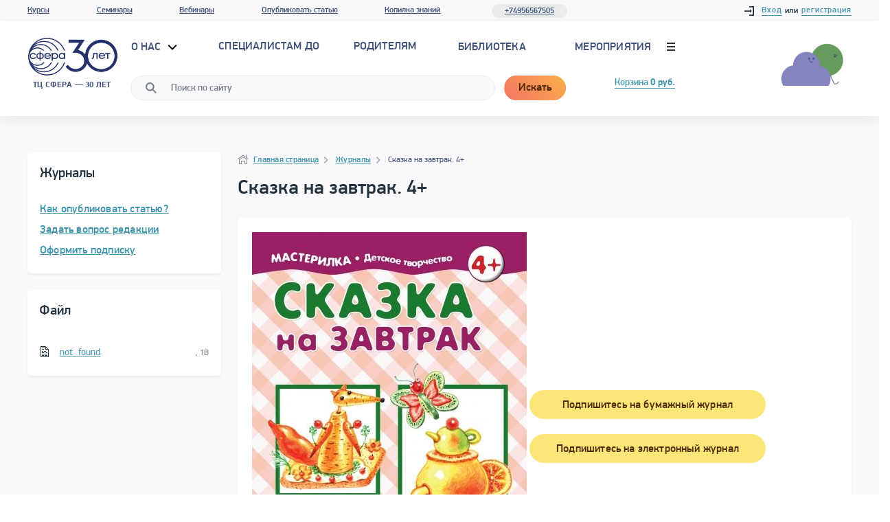

--- FILE ---
content_type: text/html; charset=UTF-8
request_url: https://tc-sfera.ru/journals/detail.php?ID=27209
body_size: 25622
content:
 <!DOCTYPE html>
<html lang="ru">


<head>
    <meta charset="utf-8">
    <meta name="viewport" content="user-scalable=yes, width=1100">
    <meta name="theme-color" content="#fde678">
    <title>Творческий центр СФЕРА - повышение компетентности в вопросах образования</title>
        <link rel="canonical" href="https://tc-sfera.ru/journals/detail.php?ID=27209" />
        <link rel="stylesheet" href="/local/tplfiles/css/jquery.fancybox.min.css"/>
    <link href="/local/tplfiles/css/style.min.css" rel="stylesheet">
    <link href="/local/tplfiles/css/add.css" rel="stylesheet">
    <link rel="icon" href="/favicon.png" sizes="192x192"/>
    <meta http-equiv="Content-Type" content="text/html; charset=UTF-8 " /> 
	 
	<meta name="description" content="сфера" />
 
	<link href="/bitrix/js/ui/design-tokens/dist/ui.design-tokens.min.css?168856330922029" type="text/css"  rel="stylesheet" />
<link href="/bitrix/js/ui/fonts/opensans/ui.font.opensans.min.css?16885631862320" type="text/css"  rel="stylesheet" />
<link href="/bitrix/js/main/popup/dist/main.popup.bundle.min.css?168856334526598" type="text/css"  rel="stylesheet" />
<link href="/bitrix/cache/css/s2/main/page_c4792cbe1f0e59d617aecc6a0bd5cd09/page_c4792cbe1f0e59d617aecc6a0bd5cd09_v1.css?1768919571353" type="text/css"  rel="stylesheet" />
<link href="/bitrix/cache/css/s2/main/template_c0f92f951ee50200148b1917ac319eb5/template_c0f92f951ee50200148b1917ac319eb5_v1.css?17689223437306" type="text/css"  data-template-style="true" rel="stylesheet" />
 
	<script type="text/javascript">if(!window.BX)window.BX={};if(!window.BX.message)window.BX.message=function(mess){if(typeof mess==='object'){for(let i in mess) {BX.message[i]=mess[i];} return true;}};</script>
<script type="text/javascript">(window.BX||top.BX).message({'JS_CORE_LOADING':'Загрузка...','JS_CORE_NO_DATA':'- Нет данных -','JS_CORE_WINDOW_CLOSE':'Закрыть','JS_CORE_WINDOW_EXPAND':'Развернуть','JS_CORE_WINDOW_NARROW':'Свернуть в окно','JS_CORE_WINDOW_SAVE':'Сохранить','JS_CORE_WINDOW_CANCEL':'Отменить','JS_CORE_WINDOW_CONTINUE':'Продолжить','JS_CORE_H':'ч','JS_CORE_M':'м','JS_CORE_S':'с','JSADM_AI_HIDE_EXTRA':'Скрыть лишние','JSADM_AI_ALL_NOTIF':'Показать все','JSADM_AUTH_REQ':'Требуется авторизация!','JS_CORE_WINDOW_AUTH':'Войти','JS_CORE_IMAGE_FULL':'Полный размер'});</script>

<script type="text/javascript" src="/bitrix/js/main/core/core.min.js?1688563348219752"></script>

<script>BX.setJSList(['/bitrix/js/main/core/core_ajax.js','/bitrix/js/main/core/core_promise.js','/bitrix/js/main/polyfill/promise/js/promise.js','/bitrix/js/main/loadext/loadext.js','/bitrix/js/main/loadext/extension.js','/bitrix/js/main/polyfill/promise/js/promise.js','/bitrix/js/main/polyfill/find/js/find.js','/bitrix/js/main/polyfill/includes/js/includes.js','/bitrix/js/main/polyfill/matches/js/matches.js','/bitrix/js/ui/polyfill/closest/js/closest.js','/bitrix/js/main/polyfill/fill/main.polyfill.fill.js','/bitrix/js/main/polyfill/find/js/find.js','/bitrix/js/main/polyfill/matches/js/matches.js','/bitrix/js/main/polyfill/core/dist/polyfill.bundle.js','/bitrix/js/main/core/core.js','/bitrix/js/main/polyfill/intersectionobserver/js/intersectionobserver.js','/bitrix/js/main/lazyload/dist/lazyload.bundle.js','/bitrix/js/main/polyfill/core/dist/polyfill.bundle.js','/bitrix/js/main/parambag/dist/parambag.bundle.js']);
</script>
<script type="text/javascript">(window.BX||top.BX).message({'pull_server_enabled':'Y','pull_config_timestamp':'1650469726','pull_guest_mode':'N','pull_guest_user_id':'0'});(window.BX||top.BX).message({'PULL_OLD_REVISION':'Для продолжения корректной работы с сайтом необходимо перезагрузить страницу.'});</script>
<script type="text/javascript">(window.BX||top.BX).message({'LANGUAGE_ID':'ru','FORMAT_DATE':'DD.MM.YYYY','FORMAT_DATETIME':'DD.MM.YYYY HH:MI:SS','COOKIE_PREFIX':'BITRIX_SM','SERVER_TZ_OFFSET':'0','UTF_MODE':'Y','SITE_ID':'s2','SITE_DIR':'/','USER_ID':'','SERVER_TIME':'1768923047','USER_TZ_OFFSET':'0','USER_TZ_AUTO':'Y','bitrix_sessid':'58099f4aa0ab24d8253c1be5fa88cc2f'});</script>


<script type="text/javascript" src="/bitrix/js/pull/protobuf/protobuf.min.js?168234718976433"></script>
<script type="text/javascript" src="/bitrix/js/pull/protobuf/model.min.js?168234718914190"></script>
<script type="text/javascript" src="/bitrix/js/rest/client/rest.client.min.js?16823471949240"></script>
<script type="text/javascript" src="/bitrix/js/pull/client/pull.client.min.js?168856329248309"></script>
<script type="text/javascript" src="/bitrix/js/main/popup/dist/main.popup.bundle.min.js?168856334365670"></script>
<script type="text/javascript" src="/bitrix/js/main/jquery/jquery-1.12.4.min.js?168856311797163"></script>
<script type="text/javascript">BX.setJSList(['/local/templates/main/components/bitrix/sale.basket.basket.line/.default/script.js']);</script>
<script type="text/javascript">BX.setCSSList(['/local/templates/main/components/bitrix/news.detail/journal/style.css','/local/templates/main/components/bitrix/sale.basket.basket.line/.default/style.css','/local/templates/main/components/bitrix/socserv.auth.form/flat/style.css','/local/components/add_art/main.register/templates/.default/style.css']);</script>
<script type="text/javascript">
					(function () {
						"use strict";

						var counter = function ()
						{
							var cookie = (function (name) {
								var parts = ("; " + document.cookie).split("; " + name + "=");
								if (parts.length == 2) {
									try {return JSON.parse(decodeURIComponent(parts.pop().split(";").shift()));}
									catch (e) {}
								}
							})("BITRIX_CONVERSION_CONTEXT_s2");

							if (cookie && cookie.EXPIRE >= BX.message("SERVER_TIME"))
								return;

							var request = new XMLHttpRequest();
							request.open("POST", "/bitrix/tools/conversion/ajax_counter.php", true);
							request.setRequestHeader("Content-type", "application/x-www-form-urlencoded");
							request.send(
								"SITE_ID="+encodeURIComponent("s2")+
								"&sessid="+encodeURIComponent(BX.bitrix_sessid())+
								"&HTTP_REFERER="+encodeURIComponent(document.referrer)
							);
						};

						if (window.frameRequestStart === true)
							BX.addCustomEvent("onFrameDataReceived", counter);
						else
							BX.ready(counter);
					})();
				</script>



 
	<script type="text/javascript"  src="/bitrix/cache/js/s2/main/template_93add00e16afb94d69956f4720bccf5f/template_93add00e16afb94d69956f4720bccf5f_v1.js?17689223434445"></script>
<script type="text/javascript">var _ba = _ba || []; _ba.push(["aid", "9729ad941eed5e203c0a7a9990e423a8"]); _ba.push(["host", "tc-sfera.ru"]); (function() {var ba = document.createElement("script"); ba.type = "text/javascript"; ba.async = true;ba.src = (document.location.protocol == "https:" ? "https://" : "http://") + "bitrix.info/ba.js";var s = document.getElementsByTagName("script")[0];s.parentNode.insertBefore(ba, s);})();</script>


    <!-- Yandex.Metrika counter -->
<script type="text/javascript" >
   (function(m,e,t,r,i,k,a){m[i]=m[i]||function(){(m[i].a=m[i].a||[]).push(arguments)};
   m[i].l=1*new Date();k=e.createElement(t),a=e.getElementsByTagName(t)[0],k.async=1,k.src=r,a.parentNode.insertBefore(k,a)})
   (window, document, "script", "https://mc.yandex.ru/metrika/tag.js", "ym");

   ym(11288341, "init", {
        clickmap:true,
        trackLinks:true,
        accurateTrackBounce:true,
        webvisor:true,
        trackHash:true
   });
</script>
<noscript><div><img src="https://mc.yandex.ru/watch/11288341" style="position:absolute; left:-9999px;" alt="" /></div></noscript>
<!-- /Yandex.Metrika counter -->
</head>
<body class="page">
<div id="panel">
    </div>
<div style="height: 0; width: 0; position: absolute; visibility: hidden" class="symbols">
    <!-- inject:svg -->
    <svg xmlns="http://www.w3.org/2000/svg">
        <defs>
            <style>.cls-1 {
                    fill-rule: evenodd
                }</style>
            <path id="a" d="M184 327h243.84v138.96H184z"/>
        </defs>
        <symbol id="audio" viewBox="0 0 16 16"><title>audio</title>
            <path d="M8 0a8 8 0 0 0-8 8v8h3a2 2 0 0 0 2-2v-4a2 2 0 0 0-2-2H2v1h1a1 1 0 0 1 1 1v4a1 1 0 0 1-1 1H1V8a7 7 0 0 1 14 0v7h-2a1 1 0 0 1-1-1v-4a1 1 0 0 1 1-1h1V8h-1a2 2 0 0 0-2 2v4a2 2 0 0 0 2 2h3V8a8 8 0 0 0-8-8z"/>
        </symbol>
        <symbol id="author" viewBox="0 0 16 16"><title>author</title>
            <path d="M8 1a3.29 3.29 0 0 1 3 3.5A3.29 3.29 0 0 1 8 8a3.29 3.29 0 0 1-3-3.5A3.29 3.29 0 0 1 8 1m0-1a4.27 4.27 0 0 0-4 4.5A4.27 4.27 0 0 0 8 9a4.27 4.27 0 0 0 4-4.5A4.27 4.27 0 0 0 8 0zM11 11a2 2 0 0 1 2 2v2H3v-2a2 2 0 0 1 2-2h6m0-1H5a3 3 0 0 0-3 3v3h12v-3a3 3 0 0 0-3-3z"/>
        </symbol>
        <symbol id="book" viewBox="0 0 16 16"><title>book</title>
            <path d="M4 0a2 2 0 0 0-2 2v12a2 2 0 0 0 2 2h10V0zM2.1 2.6v-.11zm.19.4v-.07zM4 15a1 1 0 0 1-1-1V3.72A2 2 0 0 0 4 4zm9 0H5V4h1v6l3-2.6 3 2.6V4h1zM9 6L7 7.92V4h4v3.92zm3-3H4a1 1 0 0 1 0-2h9v2z"/>
        </symbol>
        <symbol id="calendar-clock" viewBox="0 0 485.213 485.212">
            <path d="M60.652 75.816V15.163C60.652 6.781 67.433 0 75.817 0c8.38 0 15.161 6.781 15.161 15.163v60.653c0 8.38-6.781 15.161-15.161 15.161-8.384.001-15.165-6.781-15.165-15.161zm257.772 15.162c8.378 0 15.163-6.781 15.163-15.161V15.163C333.587 6.781 326.802 0 318.424 0c-8.382 0-15.168 6.781-15.168 15.163v60.653c0 8.38 6.786 15.162 15.168 15.162zm166.788 272.928c0 66.996-54.312 121.307-121.303 121.307-66.986 0-121.302-54.311-121.302-121.307 0-66.986 54.315-121.3 121.302-121.3 66.991 0 121.303 54.313 121.303 121.3zm-30.322 0c0-50.161-40.81-90.976-90.98-90.976-50.166 0-90.976 40.814-90.976 90.976 0 50.171 40.81 90.98 90.976 90.98 50.17 0 90.98-40.809 90.98-90.98zM121.305 181.955H60.652v60.651h60.653v-60.651zM60.652 333.584h60.653V272.93H60.652v60.654zm90.977-90.978h60.654v-60.651h-60.654v60.651zm0 90.978h60.654V272.93h-60.654v60.654zM30.328 360.891V151.628H363.91v60.653h30.327V94c0-18.421-14.692-33.349-32.843-33.349h-12.647v15.166c0 16.701-13.596 30.325-30.322 30.325-16.731 0-30.326-13.624-30.326-30.325V60.651H106.14v15.166c0 16.701-13.593 30.325-30.322 30.325-16.733 0-30.327-13.624-30.327-30.325V60.651H32.859C14.707 60.651.001 75.579.001 94v266.892c0 18.36 14.706 33.346 32.858 33.346h179.424v-30.331H32.859c-1.374-.001-2.531-1.42-2.531-3.016zm272.928-118.285v-60.651h-60.648v60.651h60.648zm106.143 121.3h-45.49v-45.49c0-8.377-6.781-15.158-15.163-15.158s-15.159 6.781-15.159 15.158v60.658c0 8.378 6.777 15.163 15.159 15.163h60.653c8.382 0 15.163-6.785 15.163-15.163 0-8.382-6.781-15.168-15.163-15.168z"/>
        </symbol>
        <symbol id="cart" viewBox="0 0 15 14"><title>cart</title>
            <circle r="1" cy="13" cx="12"/>
            <circle r="1" cy="13" cx="4"/>
            <path d="M15 8V2H4V0H0v1h3v10h10v-1H4V8zm-1-5v4H4V3z"/>
        </symbol>
        <symbol id="chat-1" viewBox="0 0 58 58">
            <path d="M29 1.5c-16.016 0-29 11.641-29 26 0 5.292 1.768 10.211 4.796 14.318C4.398 46.563 3.254 53.246 0 56.5c0 0 9.943-1.395 16.677-5.462l.022.009c2.764-1.801 5.532-3.656 6.105-4.126.3-.421.879-.548 1.33-.277.296.178.483.503.489.848.01.622-.005.784-5.585 4.421A31.914 31.914 0 0 0 29 53.5c16.016 0 29-11.641 29-26s-12.984-26-29-26z"/>
        </symbol>
        <symbol id="chevron-edgy" viewBox="0 0 16 16"><title>chevron</title>
            <path d="M5 2.76L10.24 8 5 13.24l1.41 1.42 5.25-5.25L13.07 8l-1.41-1.41-5.25-5.25L5 2.76z"/>
        </symbol>
        <symbol id="chevron" viewBox="0 0 7 12">
            <path class="cls-1"
                  d="M.31 10.493l4.58-4.491-4.64-4.55a.816.816 0 0 1-.25-.6.864.864 0 0 1 .87-.857.889.889 0 0 1 .61.24l5.25 5.143a.83.83 0 0 1 .27.617.83.83 0 0 1-.27.617l-5.25 5.143a.891.891 0 0 1-.61.238.864.864 0 0 1-.87-.857.841.841 0 0 1 .31-.643z"/>
        </symbol>
        <symbol id="cross" viewBox="0 0 9.8999996 9.8999996"><title>cross</title>
            <path d="M8.49 0L4.95 3.54 1.41 0 0 1.41l3.54 3.54L0 8.49 1.41 9.9l3.54-3.54L8.49 9.9 9.9 8.49 6.36 4.95 9.9 1.41z"/>
        </symbol>
        <symbol id="cup" viewBox="0 0 16 16"><title>cup</title>
            <path d="M13.5 1H13V0H3v1h-.5a2.5 2.5 0 0 0 0 5H3c0 2 2 5 4 5H6a2 2 0 0 0-2 2v3h8v-3a2 2 0 0 0-2-2H9c2 0 4-3 4-5h.5a2.5 2.5 0 0 0 0-5zM10 12a1 1 0 0 1 1 1v2H5v-2a1 1 0 0 1 1-1zM2.5 5a1.5 1.5 0 0 1 0-3H3v3zM12 6c0 1.54-1.64 4-3 4H7c-1.36 0-3-2.46-3-4V1h8v5zm1.5-1H13V2h.5a1.5 1.5 0 0 1 0 3z"/>
        </symbol>
        <symbol id="document" viewBox="0 0 16 16"><title>doc</title>
            <path d="M4 2h4v1H4zM4 4h3v1H4zM4 7h2v1H4zM7 7h3v1H7zM4 9h3v1H4zM10 9h2v1h-2zM8 9h1v1H8z"/>
            <path d="M11.5 2.5L9 0H2v16h12V5zM10 2.41l.79.79.79.79H10zM13 15H3V1h6v4h4z"/>
            <path d="M4 11h4v1H4zM9 11h3v1H9zM4 13h3v1H4zM8 13h4v1H8z"/>
        </symbol>
        <symbol id="download" viewBox="0 0 15.94627 15.382273"><title>download</title>
            <path d="M9 4.972v7h1l-2 2-2-2h1v-7h2m1-1H6v7H3.59l1.7 1.71 2 2 .71.7.71-.7 2-2 1.7-1.71H10v-7z"/>
            <path d="M13.54 3.152a3.93 3.93 0 0 0-5.44-1.68 4 4 0 0 0-7.1 2.5v.06a3.47 3.47 0 0 0-1 2.44 3.52 3.52 0 0 0 3.5 3.5H5v-1H3.5a2.49 2.49 0 0 1-1.78-4.24l.28-.3v-.46a3 3 0 0 1 3-3 3 3 0 0 1 2.32 1.13l.53.65.73-.4a2.93 2.93 0 0 1 4.07 1.26l.19.37.4.12a2.49 2.49 0 0 1-.74 4.87H11v1h1.5a3.49 3.49 0 0 0 1-6.82z"/>
        </symbol>
        <symbol id="email" viewBox="0 0 16 16"><title>email</title>
            <path d="M8 0a8 8 0 0 0 0 16v-2a6 6 0 1 1 6-6c0 1.24-.65 2-1 2s-1-.76-1-2a4 4 0 1 0-1.14 2.79A2.69 2.69 0 0 0 13 12c1.66 0 3-1.79 3-4a8 8 0 0 0-8-8zm0 10a2 2 0 1 1 2-2 2 2 0 0 1-2 2z"/>
        </symbol>
        <symbol id="expert" viewBox="0 0 16 16"><title>expert</title>
            <path d="M16 6L8 1.93 0 6l3 1.53V14h10V7.53L14 7v5h1V6.51zm-4 7H4v-1h8zm0-2H4V8l4 2 4-2zM8 9L2.2 6 8 3.05l5.8 3z"/>
        </symbol>
        <symbol id="facebook" viewBox="0 0 310 310">
            <path d="M81.703 165.106h33.981V305a5 5 0 0 0 5 5H178.3a5 5 0 0 0 5-5V165.765h39.064a5 5 0 0 0 4.967-4.429l5.933-51.502a5 5 0 0 0-4.966-5.572h-44.996V71.978c0-9.732 5.24-14.667 15.576-14.667h29.42a5 5 0 0 0 5-5V5.037a5 5 0 0 0-5-5h-40.545A39.746 39.746 0 0 0 185.896 0c-7.035 0-31.488 1.381-50.804 19.151-21.402 19.692-18.427 43.27-17.716 47.358v37.752H81.703a5 5 0 0 0-5 5v50.844a5 5 0 0 0 5 5.001z"/>
        </symbol>
        <symbol id="fb" viewBox="0 0 7 12">
            <path d="M7 2.3H5c-.2 0-.5.3-.5.8v1.5H7v2.2H4.5V12H2.1V6.9H0V4.7h2.1V3.4C2.1 1.5 3.3 0 5 0h2v2.3z"/>
        </symbol>
        <symbol id="folder" viewBox="0 0 14 12"><title>folder</title>
            <path d="M10 3V2a2 2 0 0 0-2-2H4a2 2 0 0 0-2 2v1H0v9h14V3zM3 2a1 1 0 0 1 1-1h4a1 1 0 0 1 1 1v1H3zm10 9H1V4h12z"/>
        </symbol>
        <symbol id="g-plus" viewBox="0 0 512 317.79999">
            <path d="M314.3 191.6c-12.4 82.1-74.2 126.2-153.6 126.2C71.5 317.8 0 248.1 0 158.9S71.5 0 160.7 0c43.3 0 81.2 12.4 108.6 38.8l-46.8 46.8c-15-15.9-37.1-23.8-61.8-23.8-53 0-98.9 44.1-98.9 97.1 0 53 45.9 97.1 98.9 97.1 44.1 0 77.7-28.2 87.4-70.6h-89.2v-61.8h155.4c1.8 10.6 2.6 23.8 2.6 35.3 0 11.5-.9 22.1-2.6 32.7M414.9 220.7v-53h-53v-44.1h53v-53H459v53h53v44.1h-53v53z"/>
        </symbol>
        <symbol id="gift" viewBox="0 0 512 512">
            <path d="M469.162 227.716H42.838a8.084 8.084 0 0 0-8.084 8.084v250.833a8.083 8.083 0 0 0 8.084 8.084h426.325a8.084 8.084 0 0 0 8.084-8.084V235.801a8.085 8.085 0 0 0-8.085-8.085z"
                  fill="#f7434c"/>
            <path d="M469.162 227.716H42.838a8.084 8.084 0 0 0-8.084 8.084v32.337h442.493V235.8a8.085 8.085 0 0 0-8.085-8.084z"
                  fill="#db2e37"/>
            <path d="M297.3 227.716h-82.598a8.084 8.084 0 0 0-8.084 8.084v250.833a8.083 8.083 0 0 0 8.084 8.084H297.3a8.084 8.084 0 0 0 8.084-8.084V235.801a8.084 8.084 0 0 0-8.084-8.085z"
                  fill="#ffdb57"/>
            <path d="M297.3 227.716h-82.598a8.084 8.084 0 0 0-8.084 8.084v32.164h98.766V235.8a8.084 8.084 0 0 0-8.084-8.084z"
                  fill="#f5ba3d"/>
            <path d="M453.413 78.378c-7.927-20.661-20.434-40.84-33.457-53.981-4.779-4.821-11.214-7.265-18.539-7.108-24.272.565-63.824 31.028-117.557 90.542a8.081 8.081 0 0 0-2.085 5.418v42.761a8.083 8.083 0 0 0 8.084 8.084h124.353c27.708 0 39.144-13.48 43.857-24.789 6.288-15.075 4.633-36.714-4.656-60.927z"
                  fill="#ffdb57"/>
            <path d="M458.041 92.464a8.068 8.068 0 0 0-1.058-2.336c-12.207-18.457-38.584-11.551-58.561-2.508-58.039 26.272-82.007 62.461-82.999 63.988a8.082 8.082 0 0 0 6.78 12.487h92.012c17.631 0 30.706-5.412 38.862-16.085 9.689-12.68 11.405-31.888 4.964-55.546z"
                  fill="#ef9325"/>
            <path d="M228.139 107.832c-53.733-59.514-93.285-89.977-117.557-90.542-7.344-.158-13.761 2.287-18.539 7.108-13.022 13.14-25.53 33.32-33.456 53.981-9.289 24.213-10.944 45.851-4.66 60.928 4.714 11.309 16.149 24.789 43.858 24.789h124.353a8.084 8.084 0 0 0 8.084-8.084V113.25a8.07 8.07 0 0 0-2.083-5.418z"
                  fill="#ffdb57"/>
            <path d="M196.578 151.608c-.992-1.527-24.96-37.717-82.999-63.988-19.979-9.043-46.355-15.946-58.562 2.507a8.098 8.098 0 0 0-1.057 2.337c-6.443 23.658-4.725 42.866 4.964 55.545 8.155 10.673 21.23 16.085 38.862 16.085h92.012a8.082 8.082 0 0 0 6.78-12.486z"
                  fill="#ef9325"/>
            <path d="M289.861 97.175h-67.722a8.084 8.084 0 0 0-8.084 8.084v50.753a8.083 8.083 0 0 0 8.084 8.084h67.722a8.084 8.084 0 0 0 8.084-8.084v-50.753a8.083 8.083 0 0 0-8.084-8.084z"
                  fill="#f5ba3d"/>
            <path d="M503.916 147.943H8.084A8.084 8.084 0 0 0 0 156.027V235.8a8.083 8.083 0 0 0 8.084 8.084h495.832A8.084 8.084 0 0 0 512 235.8v-79.773a8.083 8.083 0 0 0-8.084-8.084z"
                  fill="#f7434c"/>
            <path fill="#ffdb57" d="M193.902 147.94h124.195v95.943H193.902z"/>
        </symbol>
        <symbol id="google-plus" viewBox="0 0 512 512">
            <path d="M314.3 288.7c-12.4 82.1-74.2 126.2-153.6 126.2C71.5 414.9 0 345.2 0 256S71.5 97.1 160.7 97.1c43.3 0 81.2 12.4 108.6 38.8l-46.8 46.8c-15-15.9-37.1-23.8-61.8-23.8-53 0-98.9 44.1-98.9 97.1s45.9 97.1 98.9 97.1c44.1 0 77.7-28.2 87.4-70.6h-89.2v-61.8h155.4c1.8 10.6 2.6 23.8 2.6 35.3 0 11.5-.9 22.1-2.6 32.7M512 264.8h-53v53h-44.1v-53h-53v-44.1h53v-53H459v53h53z"/>
        </symbol>
        <symbol id="handshake" viewBox="0 0 512 512">
            <path d="M208.057 362.515c-15.603-10.082-36.424-5.606-46.506 9.996 10.082-15.603 5.606-36.424-9.996-46.506-15.603-10.082-36.424-5.606-46.506 9.996 10.082-15.603 5.606-36.424-9.996-46.506-15.603-10.082-36.424-5.606-46.506 9.996l-34.484 53.367c-10.082 15.603-5.606 36.424 9.996 46.506 15.603 10.082 36.424 5.606 46.506-9.996-10.082 15.603-5.606 36.424 9.996 46.506 15.603 10.082 36.424 5.606 46.506-9.996-10.082 15.603-5.606 36.424 9.996 46.506s36.424 5.606 46.506-9.996l34.484-53.367c10.082-15.603 5.606-36.425-9.996-46.506z"/>
            <path d="M436.601 270.49l-.902-.587L264.31 158.311l-27.309 41.448c-12.201 18.777-32.847 29.983-55.264 29.983a65.673 65.673 0 0 1-35.716-10.548c-30.505-19.712-39.287-60.566-19.603-91.029l16.405-25.475-57.557-13.847L0 264.877l20.909 17.996.565-.875c12.19-18.865 32.885-30.127 55.358-30.125a65.683 65.683 0 0 1 35.713 10.548c10.11 6.532 18.066 15.492 23.267 26.008a65.681 65.681 0 0 1 33.235 10.502c10.11 6.532 18.066 15.492 23.267 26.007a65.656 65.656 0 0 1 33.235 10.503c30.505 19.711 39.287 60.566 19.575 91.071l-18.284 28.296 28.307 18.767c15.603 10.082 36.424 5.606 46.506-9.996 10.082-15.603 5.606-36.424-9.996-46.506l11.442 7.394c15.603 10.082 36.424 5.606 46.506-9.996 10.082-15.603 5.606-36.423-9.995-46.505l11.441 7.393c15.603 10.082 36.424 5.606 46.506-9.996 10.081-15.602 5.608-36.42-9.992-46.503l11.438 7.391c15.603 10.082 36.424 5.606 46.506-9.996 9.845-15.233 5.807-35.434-8.908-45.765z"/>
            <path d="M467.068 33.035l-246.101 7.839-67.449 104.74c-10.082 15.603-5.606 36.424 9.996 46.506 15.603 10.082 36.424 5.606 46.506-9.996l45.013-68.316 9.854 6.416 177.625 115.652L512 184.419 467.068 33.035z"/>
        </symbol>
        <symbol id="happy-children" viewBox="0 0 292.907 292.907">
            <path d="M84.283 74.379c16.232-2.574 27.311-17.813 24.735-34.055-1.636-10.315-8.402-18.542-17.285-22.51a30.999 30.999 0 0 1 5.06-3.781 2.813 2.813 0 0 0-.561-5.075c-5.03-1.677-10.702-.834-15.884 1.038a31.044 31.044 0 0 1 2.689-5.744A2.81 2.81 0 0 0 80.15.04C69.427 1.866 61.3 14.317 58.407 21.455a19.065 19.065 0 0 0-1.112 3.868c-5.652 6.423-8.509 15.22-7.065 24.322 2.575 16.244 17.824 27.308 34.053 24.734zM287.695 68.968c-4.185-3.888-10.732-3.65-14.622.538l-34.78 37.436a23.282 23.282 0 0 0-9.85-4.052l-15.145-2.401a23.283 23.283 0 0 0-10.737.827l-21.514-46.402c-2.404-5.184-8.555-7.438-13.738-5.035-5.184 2.403-7.438 8.555-5.035 13.738l24.928 53.767c-.54 1.982.149-2.066-8.666 55.641l-13.608 16.735.4.492a25.999 25.999 0 0 1 5.827 16.403v49.844c.169.006.335.025.506.025 7.143 0 12.933-5.79 12.933-12.933v-37.019l14.422-17.736 12.815 2.447-3.368 21.24a12.937 12.937 0 0 0-.158 2.189l.587 46.354c.09 7.086 5.861 12.77 12.929 12.768l.167-.001c7.142-.09 12.858-5.953 12.768-13.096l-.572-45.252c.77-4.855 13.787-86.709 13.868-88.646l40.183-43.251c3.886-4.185 3.646-10.73-.54-14.62z"/>
            <path d="M222.371 91.779c13.521 2.145 26.226-7.073 28.372-20.605 1.202-7.584-1.178-14.913-5.887-20.264a15.87 15.87 0 0 0-.927-3.222c-2.41-5.945-9.182-16.319-18.114-17.841a2.343 2.343 0 0 0-2.405 3.508 25.83 25.83 0 0 1 2.242 4.791c-4.317-1.561-9.043-2.268-13.234-.87a2.346 2.346 0 0 0-1.588 1.965c-.1.909.338 1.792 1.12 2.264a25.88 25.88 0 0 1 4.215 3.15c-7.4 3.304-13.038 10.158-14.4 18.752-2.146 13.533 7.084 26.228 20.606 28.372zM136.902 171.898l-10.396-66.8 29.915-64.523c2.886-6.223.18-13.605-6.043-16.49-6.22-2.885-13.605-.182-16.49 6.043l-25.823 55.699a27.935 27.935 0 0 0-12.891-.992l-18.178 2.882a27.94 27.94 0 0 0-11.835 4.849L23.426 47.643c-4.67-5.025-12.526-5.313-17.552-.646C.85 51.666.561 59.524 5.229 64.549l48.233 51.916s7.209 46.895 16.646 106.405l-.688 54.317c-.108 8.572 6.753 15.61 15.326 15.719l.2.001c8.481 0 15.411-6.821 15.519-15.327l.704-55.64c.012-.88-.053-1.759-.19-2.628l-4.043-25.495 15.384-2.938 17.31 21.289v44.435c0 8.573 6.95 15.523 15.523 15.523s15.523-6.95 15.523-15.523v-49.949c0-3.567-1.228-7.026-3.478-9.794l-20.296-24.962z"/>
        </symbol>
        <symbol id="home" viewBox="0 0 16 16"><title>home</title>
            <path d="M2 8v7h4v-4h4v4h4V8L8 4zm11 6h-2v-4H5v4H3V8.54L8 5.2l5 3.34z"/>
            <path d="M13 5.05V1h-1v3.31L8 1.38.2 7.1l.6.8L8 2.62l7.2 5.28.6-.8L13 5.05z"/>
        </symbol>
        <symbol id="hourglass" viewBox="0 0 16 16"><title>time</title>
            <path d="M13 4V0H3v4a4 4 0 0 0 4 4 4 4 0 0 0-4 4v4h10v-4a4 4 0 0 0-4-4 4 4 0 0 0 4-4zm-1 11H4v-2h8zm0-3H4a3 3 0 0 1 3-3h2a3 3 0 0 1 3 3zM4 1h8v3a3 3 0 0 1-.18 1H4.18A3 3 0 0 1 4 4zm5 6H7a3 3 0 0 1-2.22-1h6.44A3 3 0 0 1 9 7z"/>
        </symbol>
        <symbol id="keynote" viewBox="0 0 16 16"><title>keynote</title>
            <path d="M15 2v12H1V2h14m1-1H0v14h16V1zM5 7a3 3 0 1 0 3 3 3 3 0 0 0-3-3zm0 5a2 2 0 0 1 0-4v2h2a2 2 0 0 1-2 2zm5-4H9v5h1zm2 1h-1v4h1zm2-2h-1v6h1zm-2-4H4v2h8z"/>
        </symbol>
        <symbol id="like" viewBox="0 0 16 16"><title>like</title>
            <path d="M13.51 5H11V2a2 2 0 0 0-2-2H7v5H1v9h11.4a2 2 0 0 0 1.95-1.56l1.11-5A2 2 0 0 0 13.51 5zM2 13V6h2v7zm11.37-.78a1 1 0 0 1-1 .78H5V6h3V1h1a1 1 0 0 1 1 1v4h3.51a1 1 0 0 1 .78.37 1 1 0 0 1 .19.85z"/>
        </symbol>
        <symbol id="lock-2" viewBox="0 0 16 16"><title>lock-2</title>
            <path d="M12 6V3a2 2 0 0 0-2-2H6a2 2 0 0 0-2 2v3H2v9h12V6zM5 3a1 1 0 0 1 1-1h4a1 1 0 0 1 1 1v3H5zm8 11H3V7h10zM8 8a2 2 0 1 0 2 2 2 2 0 0 0-2-2zm0 3a1 1 0 1 1 1-1 1 1 0 0 1-1 1z"/>
        </symbol>
        <symbol id="lock" viewBox="0 0 10 14"><title>lock</title>
            <path d="M0 6v8h10V6zm6 4.72V13H4v-2.28a2 2 0 1 1 2 0zM7 5h2V0H1v5h2V2h4z"/>
        </symbol>
        <symbol id="login" viewBox="0 0 16 16"><title>account-login</title>
            <path d="M14 0H8v2h6v12H8v2h8V0h-2z"/>
            <path d="M12 8L9 5v2H0v2h9v2l3-3z"/>
        </symbol>
        <symbol id="marker" viewBox="0 0 12 16"><title>marker</title>
            <path d="M6 1a5 5 0 0 1 5 5c0 1.91-2.82 5.88-5 8.47C3.82 11.88 1 7.91 1 6a5 5 0 0 1 5-5m0 8a3 3 0 1 0-3-3 3 3 0 0 0 3 3m0-9a6 6 0 0 0-6 6c0 3.31 6 10 6 10s6-6.69 6-10a6 6 0 0 0-6-6zm0 8a2 2 0 1 1 2-2 2 2 0 0 1-2 2z"/>
        </symbol>
        <symbol id="menu" viewBox="0 0 12 12"><title>menu</title>
            <path d="M0 0h12v2H0zM0 5h12v2H0zM0 10h12v2H0z"/>
        </symbol>
        <symbol id="odnoklassniki" viewBox="0 0 95.481 95.481">
            <path d="M43.041 67.254c-7.402-.772-14.076-2.595-19.79-7.064-.709-.556-1.441-1.092-2.088-1.713-2.501-2.402-2.753-5.153-.774-7.988 1.693-2.426 4.535-3.075 7.489-1.682.572.27 1.117.607 1.639.969 10.649 7.317 25.278 7.519 35.967.329 1.059-.812 2.191-1.474 3.503-1.812 2.551-.655 4.93.282 6.299 2.514 1.564 2.549 1.544 5.037-.383 7.016-2.956 3.034-6.511 5.229-10.461 6.761-3.735 1.448-7.826 2.177-11.875 2.661.611.665.899.992 1.281 1.376 5.498 5.524 11.02 11.025 16.5 16.566 1.867 1.888 2.257 4.229 1.229 6.425-1.124 2.4-3.64 3.979-6.107 3.81-1.563-.108-2.782-.886-3.865-1.977-4.149-4.175-8.376-8.273-12.441-12.527-1.183-1.237-1.752-1.003-2.796.071-4.174 4.297-8.416 8.528-12.683 12.735-1.916 1.889-4.196 2.229-6.418 1.15-2.362-1.145-3.865-3.556-3.749-5.979.08-1.639.886-2.891 2.011-4.014 5.441-5.433 10.867-10.88 16.295-16.322.359-.362.694-.746 1.217-1.305z"/>
            <path d="M47.55 48.329c-13.205-.045-24.033-10.992-23.956-24.218C23.67 10.739 34.505-.037 47.84 0c13.362.036 24.087 10.967 24.02 24.478-.068 13.199-10.971 23.897-24.31 23.851zm12.001-24.186c-.023-6.567-5.253-11.795-11.807-11.801-6.609-.007-11.886 5.316-11.835 11.943.049 6.542 5.324 11.733 11.896 11.709 6.552-.023 11.768-5.285 11.746-11.851z"/>
        </symbol>
        <symbol id="ok" viewBox="0 0 57.334025 95.48248">
            <path d="M23.967 67.254c-7.402-.772-14.076-2.595-19.79-7.064-.709-.556-1.441-1.092-2.088-1.713-2.501-2.402-2.753-5.153-.774-7.988 1.693-2.426 4.535-3.075 7.489-1.682.572.27 1.117.607 1.639.97 10.649 7.316 25.278 7.518 35.967.328 1.059-.812 2.191-1.474 3.503-1.812 2.551-.655 4.93.282 6.299 2.514 1.564 2.55 1.544 5.037-.383 7.016-2.956 3.034-6.511 5.23-10.461 6.761-3.735 1.448-7.826 2.177-11.875 2.661.611.665.899.992 1.281 1.376 5.498 5.524 11.02 11.025 16.5 16.566 1.867 1.888 2.257 4.23 1.229 6.425-1.124 2.4-3.64 3.98-6.107 3.81-1.563-.108-2.782-.886-3.865-1.977-4.149-4.175-8.376-8.273-12.441-12.527-1.183-1.237-1.752-1.003-2.796.071-4.174 4.297-8.416 8.528-12.683 12.735-1.916 1.89-4.196 2.23-6.418 1.15-2.362-1.145-3.865-3.556-3.749-5.979.08-1.639.886-2.89 2.011-4.014 5.441-5.433 10.867-10.88 16.295-16.322.359-.362.694-.746 1.217-1.305z"/>
            <path d="M28.476 48.33C15.271 48.283 4.443 37.336 4.52 24.11 4.596 10.74 15.431-.037 28.766.001c13.362.035 24.087 10.966 24.02 24.477-.068 13.2-10.971 23.897-24.31 23.851zm12.001-24.187c-.023-6.567-5.253-11.795-11.807-11.8-6.609-.008-11.886 5.315-11.835 11.942.049 6.542 5.324 11.733 11.896 11.71 6.552-.024 11.768-5.286 11.746-11.852z"/>
        </symbol>
        <symbol id="phone" viewBox="0 0 16 16"><title>phone</title>
            <path d="M15.11 11.11a10.07 10.07 0 0 1-3.2-.53 1.09 1.09 0 0 0-.89.18l-2 2A13.84 13.84 0 0 1 3.2 6.84l2-2A.71.71 0 0 0 5.33 4 12 12 0 0 1 4.89.89.84.84 0 0 0 4 0H.89A.84.84 0 0 0 0 .89 15.1 15.1 0 0 0 15.11 16a.84.84 0 0 0 .89-.89V12a.84.84 0 0 0-.89-.89zM14.22 8H16a8 8 0 0 0-8-8v1.78A6.18 6.18 0 0 1 14.22 8zm-3.55 0h1.78A4.4 4.4 0 0 0 8 3.56v1.77A2.62 2.62 0 0 1 10.67 8z"/>
        </symbol>
        <symbol id="search" viewBox="0 0 15.188656 15.188656"><title>search</title>
            <path d="M15.189 13.779l-4.3-4.3a6 6 0 1 0-1.41 1.41l4.3 4.3zm-13.2-7.79a4 4 0 1 1 4 4 4 4 0 0 1-4-4z"/>
        </symbol>
        <symbol id="star-filled" viewBox="0 0 19.481 19.481">
            <path d="M10.201.758l2.478 5.865 6.344.545a.5.5 0 0 1 .285.876l-4.812 4.169 1.442 6.202a.5.5 0 0 1-.745.541l-5.452-3.288-5.452 3.288a.5.5 0 0 1-.745-.541l1.442-6.202-4.813-4.17a.5.5 0 0 1 .285-.876l6.344-.545L9.28.758a.5.5 0 0 1 .921 0z"/>
        </symbol>
        <symbol id="star" viewBox="0 0 487.222 487.222">
            <path d="M486.554 186.811c-1.6-4.9-5.8-8.4-10.9-9.2l-152-21.6-68.4-137.5c-2.3-4.6-7-7.5-12.1-7.5s-9.8 2.9-12.1 7.6l-67.5 137.9-152 22.6c-5.1.8-9.3 4.3-10.9 9.2s-.2 10.3 3.5 13.8l110.3 106.9-25.5 151.4c-.9 5.1 1.2 10.2 5.4 13.2 2.3 1.7 5.1 2.6 7.9 2.6 2.2 0 4.3-.5 6.3-1.6l135.7-71.9 136.1 71.1c2 1 4.1 1.5 6.2 1.5 7.4 0 13.5-6.1 13.5-13.5 0-1.1-.1-2.1-.4-3.1l-26.3-150.5 109.6-107.5c3.9-3.6 5.2-9 3.6-13.9zm-137 107.1c-3.2 3.1-4.6 7.6-3.8 12l22.9 131.3-118.2-61.7c-3.9-2.1-8.6-2-12.6 0l-117.8 62.4 22.1-131.5c.7-4.4-.7-8.8-3.9-11.9l-95.6-92.8 131.9-19.6c4.4-.7 8.2-3.4 10.1-7.4l58.6-119.7 59.4 119.4c2 4 5.8 6.7 10.2 7.4l132 18.8-95.3 93.3z"/>
        </symbol>
        <symbol id="success" viewBox="0 0 12.72 9.1899996"><title>success</title>
            <path d="M4.95 6.36L11.31 0l1.41 1.41-7.77 7.78L0 4.24l1.41-1.41z"/>
        </symbol>
        <symbol id="test" viewBox="0 0 512 512">
            <path d="M387.587 95.376L297.624 4.413C294.892 1.674 289.457 0 287 0H15C6.709 0 0 6.709 0 15v482c0 8.291 6.709 15 15 15h362c8.291 0 15-6.709 15-15V106c0-2.342-1.644-7.863-4.413-10.624zM175.606 356.605l-60 60A14.952 14.952 0 0 1 105.001 421a14.95 14.95 0 0 1-10.605-4.395l-30-30c-5.861-5.859-5.861-15.351-.001-21.21 5.859-5.859 15.352-5.859 21.211 0L105 384.789l49.395-49.395c5.859-5.859 15.352-5.859 21.211 0s5.859 15.352 0 21.211zm0-120l-60 60A14.952 14.952 0 0 1 105.001 301a14.95 14.95 0 0 1-10.605-4.395l-30-30c-5.861-5.859-5.861-15.351-.001-21.21 5.859-5.859 15.352-5.859 21.211 0L105 264.789l49.395-49.395c5.859-5.859 15.352-5.859 21.211 0s5.859 15.352 0 21.211zm0-120l-60 60A14.952 14.952 0 0 1 105.001 181a14.95 14.95 0 0 1-10.605-4.395l-30-30c-5.861-5.859-5.861-15.351-.001-21.21 5.859-5.859 15.352-5.859 21.211 0L105 144.789l49.395-49.395c5.859-5.859 15.352-5.859 21.211 0s5.859 15.352 0 21.211zM317 421h-92c-8.291 0-15-6.709-15-15s6.709-15 15-15h92c8.291 0 15 6.709 15 15s-6.709 15-15 15zm0-120h-92c-8.291 0-15-6.709-15-15s6.709-15 15-15h92c8.291 0 15 6.709 15 15s-6.709 15-15 15zm0-120h-92c-8.291 0-15-6.709-15-15s6.709-15 15-15h92c8.291 0 15 6.709 15 15s-6.709 15-15 15zm-15-90V52.211L340.789 91H302zM467 91c-24.814 0-45 20.186-45 45v75h90v-75c0-24.814-20.186-45-45-45zm15 60h-30v-15c0-8.276 6.724-15 15-15s15 6.724 15 15v15zM422 391v15c0 2.329.542 4.629 1.582 6.709l30 60c5.528 11.025 21.308 11.025 26.836 0l30-60A15.01 15.01 0 0 0 512 406v-15h-90zM422 241h90v120h-90z"/>
        </symbol>
        <symbol id="time" viewBox="0 0 16 16"><title>time</title>
            <path d="M13 4V0H3v4a4 4 0 0 0 4 4 4 4 0 0 0-4 4v4h10v-4a4 4 0 0 0-4-4 4 4 0 0 0 4-4zm-1 11H4v-2h8zm0-3H4a3 3 0 0 1 3-3h2a3 3 0 0 1 3 3zM4 1h8v3a3 3 0 0 1-.18 1H4.18A3 3 0 0 1 4 4zm5 6H7a3 3 0 0 1-2.22-1h6.44A3 3 0 0 1 9 7z"/>
        </symbol>
        <symbol id="twi" viewBox="0 0 612 612">
            <path d="M612 116.258a250.714 250.714 0 0 1-72.088 19.772c25.929-15.527 45.777-40.155 55.184-69.411-24.322 14.379-51.169 24.82-79.775 30.48-22.907-24.437-55.49-39.658-91.63-39.658-69.334 0-125.551 56.217-125.551 125.513 0 9.828 1.109 19.427 3.251 28.606-104.326-5.24-196.835-55.223-258.75-131.174-10.823 18.51-16.98 40.078-16.98 63.101 0 43.559 22.181 81.993 55.835 104.479a125.556 125.556 0 0 1-56.867-15.756v1.568c0 60.806 43.291 111.554 100.693 123.104-10.517 2.83-21.607 4.398-33.08 4.398-8.107 0-15.947-.803-23.634-2.333 15.985 49.907 62.336 86.199 117.253 87.194-42.947 33.654-97.099 53.655-155.916 53.655-10.134 0-20.116-.612-29.944-1.721 55.567 35.681 121.536 56.485 192.438 56.485 230.948 0 357.188-191.291 357.188-357.188l-.421-16.253c24.666-17.593 46.005-39.697 62.794-64.861z"
                  fill="#010002"/>
        </symbol>
        <symbol id="twitter" viewBox="0 0 612 612">
            <path d="M612 116.258a250.714 250.714 0 0 1-72.088 19.772c25.929-15.527 45.777-40.155 55.184-69.411-24.322 14.379-51.169 24.82-79.775 30.48-22.907-24.437-55.49-39.658-91.63-39.658-69.334 0-125.551 56.217-125.551 125.513 0 9.828 1.109 19.427 3.251 28.606-104.326-5.24-196.835-55.223-258.75-131.174-10.823 18.51-16.98 40.078-16.98 63.101 0 43.559 22.181 81.993 55.835 104.479a125.556 125.556 0 0 1-56.867-15.756v1.568c0 60.806 43.291 111.554 100.693 123.104-10.517 2.83-21.607 4.398-33.08 4.398-8.107 0-15.947-.803-23.634-2.333 15.985 49.907 62.336 86.199 117.253 87.194-42.947 33.654-97.099 53.655-155.916 53.655-10.134 0-20.116-.612-29.944-1.721 55.567 35.681 121.536 56.485 192.438 56.485 230.948 0 357.188-191.291 357.188-357.188l-.421-16.253c24.666-17.593 46.005-39.697 62.794-64.861z"/>
        </symbol>
        <symbol id="user-arrow" viewBox="0 0 13.32 8.0699999"><title>user-arrow</title>
            <path d="M13.32 1.41L11.9 0 6.66 5.24 1.42 0 0 1.41l5.25 5.25 1.41 1.41 1.41-1.41z"/>
        </symbol>
        <symbol id="user-header" viewBox="0 0 12 16">
            <path d="M6 1c1.7 0 3 1.6 3 3.5S7.7 8 6 8 3 6.4 3 4.5 4.3 1 6 1m0-1C3.8 0 2 2 2 4.5S3.8 9 6 9s4-2 4-4.5S8.2 0 6 0zM9 11c1.1 0 2 .9 2 2v2H1v-2c0-1.1.9-2 2-2h6m0-1H3c-1.7 0-3 1.3-3 3v3h12v-3c0-1.7-1.3-3-3-3z"/>
        </symbol>
        <symbol id="user-main" viewBox="0 0 12 14"><title>user</title>
            <circle r="4" cy="4" cx="6"/>
            <path d="M4 9h4a4 4 0 0 1 4 4v1H0v-1a4 4 0 0 1 4-4z"/>
        </symbol>
        <symbol id="user" viewBox="0 0 299.997 299.997">
            <path d="M149.996 0C67.157 0 .001 67.158.001 149.997c0 82.837 67.156 150 149.995 150s150-67.163 150-150C299.996 67.156 232.835 0 149.996 0zm.457 220.763v-.002H85.465c0-46.856 41.152-46.845 50.284-59.097l1.045-5.587c-12.83-6.502-21.887-22.178-21.887-40.512 0-24.154 15.712-43.738 35.089-43.738s35.089 19.584 35.089 43.738c0 18.178-8.896 33.756-21.555 40.361l1.19 6.349c10.019 11.658 49.802 12.418 49.802 58.488h-64.069z"/>
        </symbol>
        <symbol id="video" viewBox="0 0 16 16"><title>video</title>
            <path d="M16 14v-1h-1V3h1V2h-2V1h2V0H0v1h1v1H0v1h1v10H0v1h1v1H0v1h16v-1h-2v-1zM11 1h2v1h-2zM8 1h2v1H8zM5 1h2v1H5zM2 1h2v1H2zm2 14H2v-1h2zm3 0H5v-1h2zm3 0H8v-1h2zm3 0h-2v-1h2zM2 13V3h12v10zm9-5l-5 3V5z"/>
        </symbol>
        <symbol id="view-desc" viewBox="0 0 12 14"><title>view-desc</title>
            <path d="M3 0h9v2H3zM10 6H3V4h7zM8 10H3V8h5zM6 14H3v-2h3zM2 14H0V0h2z"/>
        </symbol>
        <symbol id="view-eye" viewBox="0 0 16 16"><title>view-eye</title>
            <path d="M8 4C3.6 4 0 8 0 8s3.6 4 8 4 8-4 8-4-3.6-4-8-4zm0 6c-1.1 0-2-.9-2-2s.9-2 2-2 2 .9 2 2-.9 2-2 2z"/>
        </symbol>
        <symbol id="vk" viewBox="0 0 548.358 548.358">
            <path d="M545.451 400.298c-.664-1.431-1.283-2.618-1.858-3.569-9.514-17.135-27.695-38.167-54.532-63.102l-.567-.571-.284-.28-.287-.287h-.288c-12.18-11.611-19.893-19.418-23.123-23.415-5.91-7.614-7.234-15.321-4.004-23.13 2.282-5.9 10.854-18.36 25.696-37.397 7.807-10.089 13.99-18.175 18.556-24.267 32.931-43.78 47.208-71.756 42.828-83.939l-1.701-2.847c-1.143-1.714-4.093-3.282-8.846-4.712-4.764-1.427-10.853-1.663-18.278-.712l-82.224.568c-1.332-.472-3.234-.428-5.712.144l-3.713.859-1.431.715-1.136.859c-.952.568-1.999 1.567-3.142 2.995-1.137 1.423-2.088 3.093-2.848 4.996-8.952 23.031-19.13 44.444-30.553 64.238-7.043 11.803-13.511 22.032-19.418 30.693-5.899 8.658-10.848 15.037-14.842 19.126-4 4.093-7.61 7.372-10.852 9.849-3.237 2.478-5.708 3.525-7.419 3.142-1.715-.383-3.33-.763-4.859-1.143-2.663-1.714-4.805-4.045-6.42-6.995-1.622-2.95-2.714-6.663-3.285-11.136-.568-4.476-.904-8.326-1-11.563-.089-3.233-.048-7.806.145-13.706.198-5.903.287-9.897.287-11.991 0-7.234.141-15.085.424-23.555.288-8.47.521-15.181.716-20.125.194-4.949.284-10.185.284-15.705s-.336-9.849-1-12.991a44.442 44.442 0 0 0-2.99-9.137c-1.335-2.95-3.289-5.232-5.853-6.852-2.569-1.618-5.763-2.902-9.564-3.856-10.089-2.283-22.936-3.518-38.547-3.71-35.401-.38-58.148 1.906-68.236 6.855-3.997 2.091-7.614 4.948-10.848 8.562-3.427 4.189-3.905 6.475-1.431 6.851 11.422 1.711 19.508 5.804 24.267 12.275l1.715 3.429c1.334 2.474 2.666 6.854 3.999 13.134 1.331 6.28 2.19 13.227 2.568 20.837.95 13.897.95 25.793 0 35.689-.953 9.9-1.853 17.607-2.712 23.127-.859 5.52-2.143 9.993-3.855 13.418-1.715 3.426-2.856 5.52-3.428 6.28-.571.76-1.047 1.239-1.425 1.427a21.387 21.387 0 0 1-7.71 1.431c-2.667 0-5.901-1.334-9.707-4-3.805-2.666-7.754-6.328-11.847-10.992-4.093-4.665-8.709-11.184-13.85-19.558-5.137-8.374-10.467-18.271-15.987-29.691l-4.567-8.282c-2.855-5.328-6.755-13.086-11.704-23.267-4.952-10.185-9.329-20.037-13.134-29.554-1.521-3.997-3.806-7.04-6.851-9.134l-1.429-.859c-.95-.76-2.475-1.567-4.567-2.427a30.301 30.301 0 0 0-6.567-1.854l-78.229.568c-7.994 0-13.418 1.811-16.274 5.428l-1.143 1.711c-.571.953-.859 2.475-.859 4.57 0 2.094.571 4.664 1.714 7.707 11.42 26.84 23.839 52.725 37.257 77.659 13.418 24.934 25.078 45.019 34.973 60.237 9.897 15.229 19.985 29.602 30.264 43.112 10.279 13.515 17.083 22.176 20.412 25.981 3.333 3.812 5.951 6.662 7.854 8.565l7.139 6.851c4.568 4.569 11.276 10.041 20.127 16.416 8.853 6.379 18.654 12.659 29.408 18.85 10.756 6.181 23.269 11.225 37.546 15.126 14.275 3.905 28.169 5.472 41.684 4.716h32.834c6.659-.575 11.704-2.669 15.133-6.283l1.136-1.431c.764-1.136 1.479-2.901 2.139-5.276.668-2.379 1-5 1-7.851-.195-8.183.428-15.558 1.852-22.124 1.423-6.564 3.045-11.513 4.859-14.846 1.813-3.33 3.859-6.14 6.136-8.418 2.282-2.283 3.908-3.666 4.862-4.142.948-.479 1.705-.804 2.276-.999 4.568-1.522 9.944-.048 16.136 4.429 6.187 4.473 11.99 9.996 17.418 16.56 5.425 6.57 11.943 13.941 19.555 22.124 7.617 8.186 14.277 14.271 19.985 18.274l5.708 3.426c3.812 2.286 8.761 4.38 14.853 6.283 6.081 1.902 11.409 2.378 15.984 1.427l73.087-1.14c7.229 0 12.854-1.197 16.844-3.572 3.998-2.379 6.373-5 7.139-7.851.764-2.854.805-6.092.145-9.712-.677-3.611-1.344-6.136-2.008-7.563z"/>
        </symbol>
        <symbol id="vk2" viewBox="0 0 243.48854 137.7917">
            <g transform="translate(-184 -327.208)">
                <path d="M393.555 414.821c8.078 7.887 16.601 15.305 23.847 23.989 3.2 3.855 6.231 7.836 8.547 12.312 3.285 6.363.309 13.367-5.398 13.75l-35.469-.019c-9.152.761-16.449-2.922-22.586-9.176-4.91-5.004-9.461-10.328-14.18-15.5-1.937-2.113-3.964-4.102-6.386-5.672-4.84-3.145-9.043-2.184-11.813 2.867-2.816 5.137-3.457 10.824-3.734 16.551-.379 8.351-2.903 10.547-11.293 10.93-17.934.847-34.949-1.868-50.758-10.911-13.937-7.976-24.746-19.234-34.152-31.976-18.317-24.82-32.344-52.09-44.95-80.121-2.839-6.317-.761-9.707 6.208-9.828 11.57-.223 23.14-.207 34.726-.016 4.703.07 7.816 2.766 9.633 7.211 6.262 15.394 13.922 30.039 23.539 43.617 2.559 3.613 5.172 7.227 8.891 9.774 4.113 2.816 7.242 1.882 9.179-2.7 1.227-2.906 1.766-6.035 2.043-9.148.914-10.707 1.035-21.395-.57-32.063-.988-6.66-4.738-10.968-11.383-12.23-3.391-.641-2.887-1.902-1.242-3.84 2.848-3.336 5.531-5.414 10.875-5.414h40.09c6.312 1.246 7.715 4.082 8.578 10.43l.035 44.531c-.07 2.461 1.227 9.754 5.656 11.383 3.543 1.156 5.879-1.68 8.004-3.926 9.598-10.187 16.449-22.227 22.57-34.691 2.715-5.485 5.051-11.176 7.313-16.864 1.68-4.222 4.309-6.297 9.063-6.207l38.585.035c1.141 0 2.301.016 3.407.207 6.504 1.11 8.285 3.907 6.277 10.254-3.164 9.961-9.32 18.262-15.34 26.602-6.433 8.902-13.316 17.5-19.695 26.457-5.863 8.18-5.399 12.301 1.883 19.402zm0 0"
                      clip-rule="evenodd" fill-rule="evenodd"/>
            </g>
        </symbol>
        <symbol id="warning" viewBox="0 0 16 16"><title>warning</title>
            <path d="M7 3h2v7H7zM7 11h2v2H7z"/>
            <path d="M8 1a7 7 0 1 1-7 7 7 7 0 0 1 7-7m0-1a8 8 0 1 0 8 8 8 8 0 0 0-8-8z"/>
        </symbol>
    </svg><!-- endinject -->
</div>
<header class="main-header">
    <div class="wrapper wrapper_light-gray">
        <div class="main-header__upper-wrap">
            <ul class="contents">
                <li class="contents__item">
                    <div class="contents__item-text"><a href="/education/courses/">Курсы</a></div>
                    <!--div class="contents__item-number ex-contents__item-number_1">24</div-->
                </li>
                <li class="contents__item">
                    <div class="contents__item-text"><a href="/seminary/">Семинары</a></div>
                    <!--div class="contents__item-number ex-contents__item-number_2">10</div-->
                </li>
                <li class="contents__item">
                    <div class="contents__item-text"><a href="/education/events/">Вебинары</a></div>
              <!--div class="contents__item-number ex-contents__item-number_3">389</div-->
                </li>
                <li class="contents__item">
                    <div class="contents__item-text"><a href="/send-article/new.php">Опубликовать статью</a></div>
                    <!--div class="contents__item-number ex-contents__item-number_4">1</div-->
                </li>
                <li class="contents__item">
                    <div class="contents__item-text"><a href="/about/besplatnye-materialy/">Копилка знаний</a></div>
                    <!--div class="contents__item-number ex-contents__item-number_5">585</div-->
                </li>
                <li class="contents__item">
                    <div class="contents__item-text"></div>
                    <div class="contents__item-number ex-contents__item-number_tel"><a href="tel:+74956567505">+74956567505</a></div>
                </li>
            </ul>
            <div class="main-header__login main-header__login_show" >
                <a href="#" class="main-header__login-link main-header__login-link_login">
                    <svg width="16" height="14" class="main-header__login-symbol">
                        <use xlink:href="#login"></use>
                    </svg>
                    Вход</a>
                <span class="main-header__login-text"> или </span>
                <a href="#" class="main-header__login-link main-header__login-link_reg">регистрация</a>
            </div>
            <div class="main-header__user main-header__user_nav-closed" >
                <a href="#" class="main-header__user-link">
                    <svg width="12" height="14" class="main-header__user-symbol">
                        <use xlink:href="#user-header"></use>
                    </svg>
                    <div class="main-header__user-name"></div>
                    <svg width="14" height="8" class="main-header__user-arrow">
                        <use xlink:href="#user-arrow"></use>
                    </svg>
                </a>
                <ul class="user-nav user-nav_closed" style="left:auto;">
                    <li class="user-nav__item">
                        <a class="user-nav__link" href="/personal/profile/">Профиль</a>
                    </li>
                    <li class="user-nav__item">
                        <script>
var bx_basketFKauiI = new BitrixSmallCart;
</script>
<div id="bx_basketFKauiI" class="bx-basket bx-opener login-block navbar-right"><!--'start_frame_cache_bx_basketFKauiI'--><div class="bx-hdr-profile">
				<a class="user-nav__link" href="/personal/cart/">Корзина 									<b>0 руб.</b>							
			</a>
		  </div><!--'end_frame_cache_bx_basketFKauiI'--></div>
<script type="text/javascript">
	bx_basketFKauiI.siteId       = 's2';
	bx_basketFKauiI.cartId       = 'bx_basketFKauiI';
	bx_basketFKauiI.ajaxPath     = '/bitrix/components/bitrix/sale.basket.basket.line/ajax.php';
	bx_basketFKauiI.templateName = '.default';
	bx_basketFKauiI.arParams     =  {'PATH_TO_BASKET':'/personal/cart/','PATH_TO_PERSONAL':'/personal/','SHOW_PERSONAL_LINK':'N','SHOW_NUM_PRODUCTS':'Y','SHOW_TOTAL_PRICE':'Y','SHOW_PRODUCTS':'N','POSITION_FIXED':'N','SHOW_AUTHOR':'N','PATH_TO_REGISTER':'/login/','PATH_TO_PROFILE':'/personal/','CACHE_TYPE':'A','PATH_TO_ORDER':'/personal/order/make/','HIDE_ON_BASKET_PAGES':'Y','SHOW_EMPTY_VALUES':'Y','SHOW_REGISTRATION':'N','PATH_TO_AUTHORIZE':'/login/','SHOW_DELAY':'Y','SHOW_NOTAVAIL':'Y','SHOW_IMAGE':'Y','SHOW_PRICE':'Y','SHOW_SUMMARY':'Y','POSITION_VERTICAL':'top','POSITION_HORIZONTAL':'right','MAX_IMAGE_SIZE':'70','AJAX':'N','~PATH_TO_BASKET':'/personal/cart/','~PATH_TO_PERSONAL':'/personal/','~SHOW_PERSONAL_LINK':'N','~SHOW_NUM_PRODUCTS':'Y','~SHOW_TOTAL_PRICE':'Y','~SHOW_PRODUCTS':'N','~POSITION_FIXED':'N','~SHOW_AUTHOR':'N','~PATH_TO_REGISTER':'/login/','~PATH_TO_PROFILE':'/personal/','~CACHE_TYPE':'A','~PATH_TO_ORDER':'/personal/order/make/','~HIDE_ON_BASKET_PAGES':'Y','~SHOW_EMPTY_VALUES':'Y','~SHOW_REGISTRATION':'N','~PATH_TO_AUTHORIZE':'/login/','~SHOW_DELAY':'Y','~SHOW_NOTAVAIL':'Y','~SHOW_IMAGE':'Y','~SHOW_PRICE':'Y','~SHOW_SUMMARY':'Y','~POSITION_VERTICAL':'top','~POSITION_HORIZONTAL':'right','~MAX_IMAGE_SIZE':'70','~AJAX':'N','cartId':'bx_basketFKauiI'}; // TODO \Bitrix\Main\Web\Json::encode
	bx_basketFKauiI.closeMessage = 'Скрыть';
	bx_basketFKauiI.openMessage  = 'Раскрыть';
	bx_basketFKauiI.activate();
</script>

                        </a>
                    </li>
                    <li class="user-nav__item">
                        <a class="user-nav__link" href="/personal/live-feed/">Живая лента</a>
                    </li>
                    <li class="user-nav__item">
                        <a class="user-nav__link" href="/personal/user-selection/">Моя подборка</a>
                    </li>
                    <li class="user-nav__item">
                        <a class="user-nav__link" href="/personal/account-purchases/">Мои покупки</a>
                    </li>
                    <li class="user-nav__item">
                        <a class="user-nav__link" href="/personal/account-results/">Мои результаты</a>
                    </li>
                    <li class="user-nav__item">
                        <a class="user-nav__link" href="/personal/orders-history/">История заказов</a>
                    </li>
                    <li class="user-nav__item">
                        <a class="user-nav__link" href="/personal/publications/">Мои публикации</a>
                    </li>
                    <li class="user-nav__item">
                        <a class="user-nav__link" href="/personal/publications/?draft=Y">Мои черновики</a>
                    </li>
                    <li class="user-nav__item">
                        <a class="user-nav__link" href="/send-article/">Опубликовать статью в журнале</a>
                    </li>
                    <li class="user-nav__item">
                        <a class="user-nav__link" href="/send-article/new.php">Опубликовать статью на сайте</a>
                    </li>
                    <li class="user-nav__item user-nav__item_logout">
                        <a class="user-nav__link" href="?logout=yes">Выйти</a>
                    </li>
                </ul>
            </div>
        </div>
    </div>
    <div class="main-header__wrapper">
        <div class="main-header__lower-wrap">
            <a class="main-header__logo" href="/">
                <img src="/local/tplfiles/img/logo-301.png" loading="lazy"  class="header__logo-img" width="132" height="71" alt="ТЦ СФЕРА - 30 ЛЕТ">                <div class="main-header__logo-text"><span style="color: #3f5179;">ТЦ СФЕРА &mdash; 30 ЛЕТ</span></div>
            </a>
            <div class="main-header__center-wrap">
<div class="main-header__nav-wrap">

	<ul class="main-nav">

	
		
		
							<li class="main-nav__item main-nav__item_top main-nav__item_closed">
					<a class="main-nav__link" href="/about/">О нас <svg width="14" height="8" class="main-header__user-arrow-menu"><use xlink:href="#user-arrow"></use></svg></a>
					<ul class="main-nav__dropdown-top main-nav__dropdown-top_closed">
			
					
		
		

									<li class="main-nav__item">
						<a class="main-nav__link" href="/about/besplatnye-materialy/">Бесплатные материалы</a>
					</li>
							
					
		
		

									<li class="main-nav__item">
						<a class="main-nav__link" href="/about/shops/">Где купить</a>
					</li>
							
					
		
		
			
									<li class="main-nav__item">
						<a class="main-nav__link" href="/teachers/">Наши авторы</a>
					</li>
							
					
		
		
			
									<li class="main-nav__item">
						<a class="main-nav__link" href="/about/portaly-postavshchikov/">Порталы поставщиков</a>
					</li>
							
					
		
		
			
									<li class="main-nav__item">
						<a class="main-nav__link" href="/about/vakansii/">Вакансии</a>
					</li>
							
					
		
		

									<li class="main-nav__item">
						<a class="main-nav__link" href="/about/gost/">Сведения об образовательной организации</a>
					</li>
							
					
		
		
			
									<li class="main-nav__item">
						<a class="main-nav__link" href="/about/litsenzii/">Лицензия на осуществление образовательной деятельности</a>
					</li>
							
					
		
		
			
									<li class="main-nav__item">
						<a class="main-nav__link" href="/about/katalogi-izdatelstva/">Каталоги издательства</a>
					</li>
							
					
		
		
			
									<li class="main-nav__item">
						<a class="main-nav__link" href="/about/contacts/">Контакты</a>
					</li>
							
					
					</ul></li>		

			
									<li class="main-nav__item">
						<a class="main-nav__link" href="/spetsialistam-doshkol/">СПЕЦИАЛИСТАМ ДО</a>
					</li>
<li class="main-nav__item">
						<a class="main-nav__link" href="/about/dlya-roditeley/">РОДИТЕЛЯМ</a>
					</li>
							
                                    <!--li class="main-nav__item main-nav__item_top main-nav__item_closed">
					<a class="main-nav__link" href="#">Парциальные программы <svg width="14" height="8" class="main-header__user-arrow-menu"><use xlink:href="#user-arrow"></use></svg></a>
					<ul class="main-nav__dropdown-top main-nav__dropdown-top_closed">
												<li class="main-nav__item main-nav__item_top main-nav__item_closed">
									<li class="main-nav__item">
						<a class="main-nav__link" href="/razvitie-rechi-doshkolnikov-ushakova/">Развитие речи дошкольников</a>
					</li>
									<li class="main-nav__item">
						<a class="main-nav__link" href="http://matematicheskie-stupenki.tc-sfera.ru/">Математические ступеньки</a>
					</li>
					</ul></li-->
		
		
			
									<li class="main-nav__item main-nav__item_top main-nav__item_closed">
						<a class="main-nav__link" href="/biblio/">Библиотека</a>
					</li>
							
					
		
		
			
									<li class="main-nav__item main-nav__item_top main-nav__item_closed">
						<a class="main-nav__link" href="/education/events/">Мероприятия</a>
					</li>
							
					
		</ul>

			<a class="main-header__dropdown-link main-header__dropdown-link_closed" href="#">
			<svg width="12" height="12" class="main-header__dropdown-symbol"><use xlink:href="#menu"></use></svg>
		</a>
		<ul class="main-nav__dropdown main-nav__dropdown_closed">
					<li class="main-nav__item">
				<a class="main-nav__link" href="/materials/news/">Новости</a>
			</li>
					<li class="main-nav__item">
				<a class="main-nav__link" href="/about/logoped/">Страничка логопеда</a>
			</li>
					<li class="main-nav__item">
				<a class="main-nav__link" href="https://www.sfera-book.ru/">Продукция</a>
			</li>
					<li class="main-nav__item">
				<a class="main-nav__link" href="/otzyvy/">Отзывы</a>
			</li>
					<li class="main-nav__item">
				<a class="main-nav__link" href="https://www.sfera-podpiska.ru/">Наши журналы</a>
            </li>
            <li class="main-nav__item">
				<a class="main-nav__link" href="https://tc-sfera.ru/about/god-zashitnika-otechestva/">Год защитника отечества</a>
			</li>
				</ul>
	
</div>
                
                
<form action="/search/" class="header-search">
              <svg width="16" height="16" class="header-search__symbol"><use xlink:href="#search"></use></svg>
              <input class="header-search__input" type="search" name="q" placeholder="Поиск по сайту">
              <button name="s" class="header-search__submit" type="submit" value="Искать">Искать</button>
</form>
				<div id="res_cart_h" style="z-index: 30;">
                <script>
var bx_basketT0kNhm = new BitrixSmallCart;
</script>
<div id="bx_basketT0kNhm" class="bx-basket bx-opener login-block navbar-right"><!--'start_frame_cache_bx_basketT0kNhm'--><div class="bx-hdr-profile">
				<a class="user-nav__link" href="/personal/cart/">Корзина 									<b>0 руб.</b>							
			</a>
		  </div><!--'end_frame_cache_bx_basketT0kNhm'--></div>
<script type="text/javascript">
	bx_basketT0kNhm.siteId       = 's2';
	bx_basketT0kNhm.cartId       = 'bx_basketT0kNhm';
	bx_basketT0kNhm.ajaxPath     = '/bitrix/components/bitrix/sale.basket.basket.line/ajax.php';
	bx_basketT0kNhm.templateName = '.default';
	bx_basketT0kNhm.arParams     =  {'COMPONENT_TEMPLATE':'.default','COMPOSITE_FRAME_MODE':'A','COMPOSITE_FRAME_TYPE':'AUTO','HIDE_ON_BASKET_PAGES':'Y','PATH_TO_AUTHORIZE':'/login/','PATH_TO_BASKET':'/personal/cart/','PATH_TO_ORDER':'/personal/order/make/','PATH_TO_PERSONAL':'/personal/','PATH_TO_PROFILE':'/personal/','PATH_TO_REGISTER':'/login/','POSITION_FIXED':'N','SHOW_AUTHOR':'N','SHOW_EMPTY_VALUES':'Y','SHOW_NUM_PRODUCTS':'Y','SHOW_PERSONAL_LINK':'N','SHOW_PRODUCTS':'N','SHOW_REGISTRATION':'N','SHOW_TOTAL_PRICE':'Y','CACHE_TYPE':'A','SHOW_DELAY':'Y','SHOW_NOTAVAIL':'Y','SHOW_IMAGE':'Y','SHOW_PRICE':'Y','SHOW_SUMMARY':'Y','POSITION_VERTICAL':'top','POSITION_HORIZONTAL':'right','MAX_IMAGE_SIZE':'70','AJAX':'N','~COMPONENT_TEMPLATE':'.default','~COMPOSITE_FRAME_MODE':'A','~COMPOSITE_FRAME_TYPE':'AUTO','~HIDE_ON_BASKET_PAGES':'Y','~PATH_TO_AUTHORIZE':'/login/','~PATH_TO_BASKET':'/personal/cart/','~PATH_TO_ORDER':'/personal/order/make/','~PATH_TO_PERSONAL':'/personal/','~PATH_TO_PROFILE':'/personal/','~PATH_TO_REGISTER':'/login/','~POSITION_FIXED':'N','~SHOW_AUTHOR':'N','~SHOW_EMPTY_VALUES':'Y','~SHOW_NUM_PRODUCTS':'Y','~SHOW_PERSONAL_LINK':'N','~SHOW_PRODUCTS':'N','~SHOW_REGISTRATION':'N','~SHOW_TOTAL_PRICE':'Y','~CACHE_TYPE':'A','~SHOW_DELAY':'Y','~SHOW_NOTAVAIL':'Y','~SHOW_IMAGE':'Y','~SHOW_PRICE':'Y','~SHOW_SUMMARY':'Y','~POSITION_VERTICAL':'top','~POSITION_HORIZONTAL':'right','~MAX_IMAGE_SIZE':'70','~AJAX':'N','cartId':'bx_basketT0kNhm'}; // TODO \Bitrix\Main\Web\Json::encode
	bx_basketT0kNhm.closeMessage = 'Скрыть';
	bx_basketT0kNhm.openMessage  = 'Раскрыть';
	bx_basketT0kNhm.activate();
</script>				</div>
            </div>
            <div class="main-header__contacts">

				<div style="width: 220px; height: 70px; background-image: url('/about/cheliki-sfera.gif'); background-size: contain;
background-repeat: no-repeat;"></div>
            </div>
        </div>
    </div>
</header>

    <div class="wrapper wrapper_light-gray wrapper_padding-top">
      <main class="news-details">

        <div class="content">
          <aside class="sidebar">

            <div class="sidebar-nav">
              <h4 class="heading  heading--3">Журналы</h4>
		
<ul class="sidebar-nav__list">

			<li class="sidebar-nav__item ">
			<a class="sidebar-nav__link" href="/kak-opublikovat-statyu/">Как опубликовать статью?</a>
		</li>
				<li class="sidebar-nav__item ">
			<a class="sidebar-nav__link" href="/zadat-vopros-redaktsii/">Задать вопрос редакции</a>
		</li>
				<li class="sidebar-nav__item ">
			<a class="sidebar-nav__link" href="https://www.sfera-podpiska.ru/podpiska">Оформить подписку</a>
		</li>
	</ul>

            </div>

            <div class="sidebar-stuff">              <header class="sidebar-stuff__header">
                <h4 class="heading heading--3">Файл</h4>
              </header>
              <ul class="sidebar-stuff__list">
		                <li class="sidebar-stuff__item  sidebar-stuff__item--document">
                  <a href="/upload/iblock/910/910a56ef3ac97e9f9c0535291377a6ec">not_found</a>
                  <span>, 1B</span>
                </li>
		              </ul>
            </div>



          </aside>

          <section class="content__scheme">
            <h6 class="visually-hidden"></h6>

            <section class="breadcrumbs  breadcrumbs--margin-0">
              <h6 class="visually-hidden">Навигация</h6>


		<link href="/bitrix/css/main/font-awesome.css?168234720628777" type="text/css" rel="stylesheet" />
<section class="breadcrumbs breadcrumbs--margin-0"><h6 class="visually-hidden">Навигация</h6><a class="breadcrumbs__link" href="/"><svg width="16" height="16" class="breadcrumbs__symbol breadcrumbs__symbol--home"><use xlink:href="#home"></use></svg>Главная страница<svg width="12" height="16" class="breadcrumbs__symbol breadcrumbs__symbol--chevron"><use xlink:href="#chevron-edgy"></use></svg></a><a class="breadcrumbs__link" href="/journals/" title="Журналы" itemprop="url">Журналы<svg width="12" height="16" class="breadcrumbs__symbol breadcrumbs__symbol--chevron"><use xlink:href="#chevron-edgy"></use></svg></a><a><span style="font-size: 12px;">Сказка на завтрак. 4+<svg width="12" height="16" class="breadcrumbs__symbol breadcrumbs__symbol--chevron"><use xlink:href="#chevron-edgy"></use></svg></span></a></section>
            </section>

            <header class="content__header  content__header--news-details">
              <h2 class="heading">Сказка на завтрак. 4+</h2>
            </header>


            <div class="content__description journal_preview">
		<table><tr>
	
		<td><img src="/upload/iblock/bd1/bd1877786a9ac5ed2c6029641d1f1d94.jpg" loading="lazy"   alt="Сказка на завтрак. 4+"></td>		<td>
		<div class="checkup__purchase">
                	                	<a href="/journals/post-subscribes/?sub=13911">Подпишитесь на бумажный журнал</a>
		</div>
		<div class="checkup__purchase">
                	<a href="/journals/subscribe-electro/?sub=13911">Подпишитесь на электронный журнал</a>
		</div>
               </td></tr></table>
	
              <section class="news-specification">
		
		<p><strong><span style="color: #000000;">Готовим с мамой и без неё!</span></strong></p>
<ul>
<li>Быстрое приготовление за 10-15 минут.</li>
<li>Сказочные сладкие фигурки и вкуснейшие напитки.</li>
<li>Весь процесс дан в картинках и абсолютно ясен!</li>
<li>Доступные, понятные и свежие экопродукты.</li>
<li>Всегда есть чем удивить гостей! Купи книжку и открой холодильник!</li>
<li>И о-о-о-чень вкусно! Ням-ням!&nbsp;<br /><br class="Apple-interchange-newline" /></li>
</ul>
<p style="text-align: right;"><em><strong>Савушкин С.Н.,&nbsp;</strong>главный редактор</em>&nbsp;</p>
<p><div class="paid hidden">{start_paidcontent/prod_id=783,679,657,634/}</p>
<p>{pdf=media/pdf/dsm/2018/master-02-2018.pdf|800|1000|pdfjs}</p>
<p>{end_paidcontent}</div></p>
<p><div class="unpaid hidden">{start_unpaidcontent}</p>
<p>Возможно срок действия подписки еще не наступил или вы не оформили подписку.</p>
<p>Для того чтобы просматривать электронную версию журнала, Вам необходимо приобрести одну из электронных подписок.</p>
<p>Ознакомиться с предложениями Вы можете на странице "Электронные подписки"</p>
<p>{end_unpaidcontent}</div></p>              </section>

            </div>

          </section>
        </div>
      </main>
    </div>





    <div class="wrapper wrapper_white">
      <footer class="footer">
        <div class="footer__core">
          <nav class="footer-nav">
            <div class="footer-nav__element">
              <p class="section-subheading">Обучение</p>
		
<ul class="footer-nav__list  footer-nav__list--handful">

			<li class="footer-nav__item">
			<a class="footer-nav__link" href="/education/events/">МЕРОПРИЯТИЯ</a>
		</li>
				<li class="footer-nav__item">
			<a class="footer-nav__link" href="/about/besplatnye-materialy/">БИБЛИОТЕКА</a>
		</li>
				<li class="footer-nav__item">
			<a class="footer-nav__link" href="/education/courses/">ПОВЫШЕНИЕ КВАЛИФИКАЦИИ</a>
		</li>
				<li class="footer-nav__item">
			<a class="footer-nav__link" href="/spetsialistam-doshkol/spetsproekty/">СПЕЦПРОЕКТЫ</a>
		</li>
				<li class="footer-nav__item">
			<a class="footer-nav__link" href="/teachers/">ЭКСПЕРТНОЕ СОПРОВОЖДЕНИЕ</a>
		</li>
				<li class="footer-nav__item">
			<a class="footer-nav__link" href="/journals/">ЖУРНАЛЫ</a>
		</li>
				<li class="footer-nav__item">
			<a class="footer-nav__link" href="/spetsialistam-doshkol/publikatsiya-opyta/">ПУБЛИКАЦИИ</a>
		</li>
				<li class="footer-nav__item">
			<a class="footer-nav__link" href="/about/logoped/">СТРАНИЧКА ЛОГОПЕДА</a>
		</li>
				<li class="footer-nav__item">
			<a class="footer-nav__link" href="/about/katalogi-izdatelstva/">КАТАЛОГИ ПРОДУКЦИИ</a>
		</li>
				<li class="footer-nav__item">
			<a class="footer-nav__link" href="/otzyvy/">ОТЗЫВЫ О ПРОДУКЦИИ</a>
		</li>
				<li class="footer-nav__item">
			<a class="footer-nav__link" href="https://www.sfera-book.ru/sposoby-dostavki/">КАК ПРИОБРЕСТИ</a>
		</li>
	</ul>


              <p class="section-subheading  section-subheading--margin-top">Полезные ссылки</p>
		
<ul class="footer-nav__list  footer-nav__list--handful">

			<li class="footer-nav__item">
			<a class="footer-nav__link" href="/qa/">Вопрос - Ответ</a>
		</li>
				<li class="footer-nav__item">
			<a class="footer-nav__link" href="/education/events/">Календарь мероприятий</a>
		</li>
				<li class="footer-nav__item">
			<a class="footer-nav__link" href="https://www.sfera-book.ru/">Книжный магазин</a>
		</li>
				<li class="footer-nav__item">
			<a class="footer-nav__link" href="/materials/news/konkurs/">Конкурсы</a>
		</li>
	</ul>

            </div>

            <div class="footer-nav__element">
              <p class="section-subheading">Библиотека</p>
		
<ul class="footer-nav__list  footer-nav__list--handful">

			<li class="footer-nav__item">
			<a class="footer-nav__link" href="/about/besplatnye-materialy/study-cards/">Учебные карточки</a>
		</li>
				<li class="footer-nav__item">
			<a class="footer-nav__link" href="/about/besplatnye-materialy/stati/">Журналы о дошкольном образовании</a>
		</li>
				<li class="footer-nav__item">
			<a class="footer-nav__link" href="/about/besplatnye-materialy/razvitie-rechi/">Развитие речи</a>
		</li>
				<li class="footer-nav__item">
			<a class="footer-nav__link" href="/about/besplatnye-materialy/naglyadnaya-produktsiya/">Наглядная продукция</a>
		</li>
				<li class="footer-nav__item">
			<a class="footer-nav__link" href="/about/besplatnye-materialy/obshee-razvitie/">Общее развитие</a>
		</li>
				<li class="footer-nav__item">
			<a class="footer-nav__link" href="/about/besplatnye-materialy/metodicheskaya-literatura/">Методическая литература</a>
		</li>
				<li class="footer-nav__item">
			<a class="footer-nav__link" href="/about/besplatnye-materialy/logopedia/">Логопедия</a>
		</li>
				<li class="footer-nav__item">
			<a class="footer-nav__link" href="/about/besplatnye-materialy/patriotic/">Патриотическое воспитание</a>
		</li>
	</ul>

            </div>

            <div class="footer-nav__element">
              <p class="section-subheading">Подписка на журналы</p>
		
<ul class="footer-nav__list  footer-nav__list--handful">

			<li class="footer-nav__item">
			<a class="footer-nav__link" href="https://www.sfera-podpiska.ru/magazines/upravleniedou">Управление ДОУ</a>
		</li>
				<li class="footer-nav__item">
			<a class="footer-nav__link" href="https://www.sfera-podpiska.ru/magazines/vospitateldou">Воспитатель ДОУ</a>
		</li>
				<li class="footer-nav__item">
			<a class="footer-nav__link" href="https://www.sfera-podpiska.ru/magazines/meddou">Медработник ДОУ</a>
		</li>
				<li class="footer-nav__item">
			<a class="footer-nav__link" href="https://www.sfera-podpiska.ru/magazines/instruktor-po-fizkulture">Инструктор по фикультуре</a>
		</li>
				<li class="footer-nav__item">
			<a class="footer-nav__link" href="https://www.sfera-podpiska.ru/magazines/metodist-dou">Методист</a>
		</li>
				<li class="footer-nav__item">
			<a class="footer-nav__link" href="https://www.sfera-podpiska.ru/magazines/logoped">Логопед</a>
		</li>
	</ul>


              <p class="section-subheading  section-subheading--margin-top">Помощь</p>
		
<ul class="footer-nav__list  footer-nav__list--handful">

			<li class="footer-nav__item">
			<a class="footer-nav__link" href="/about/contacts/">Контакты</a>
		</li>
				<li class="footer-nav__item">
			<a class="footer-nav__link" href="/help/privacy_policy/">Пользовательское соглашение</a>
		</li>
				<li class="footer-nav__item">
			<a class="footer-nav__link" href="/help/rules/">Платежи на сайте</a>
		</li>
	</ul>

            </div>
          </nav>

          <div class="footer__backing">
		
<form action="/search/" class="search-form footer__search">
	<input class="search-form__input" type="search" name="q" placeholder="Поиск по сайту">
	<button name="s" class="header-search__submit" type="submit" value="Искать">Искать</button>
</form>

            <div class="footer__map">
              <a class="footer__map-link"  href="/site-map/">Карта сайта</a>
            </div>
            <div class="footer__developer-info">
            </div>
              <!-- Yandex.Metrika informer -->
<a href="https://metrika.yandex.ru/stat/?id=11288341&amp;from=informer" target="_blank" rel="nofollow"><img src="https://informer.yandex.ru/informer/11288341/3_1_FFFFFFFF_EFEFEFFF_0_pageviews" loading="lazy" 
         style="width:88px; height:31px; border:0;"
         alt="Яндекс.Метрика"
         title="Яндекс.Метрика: данные за сегодня (просмотры, визиты и уникальные посетители)"
        class="ym-advanced-informer" data-cid="11288341" data-lang="ru"/></a>
<!-- /Yandex.Metrika informer -->
	</div>

			<div class="footer__copyright">
				<span>© 2024 «ТЦ Сфера», Образовательная лицензия №038799, 2017 г.</span>
			</div>
		</div>

		<div class="footer__contacts">
	<p class="section-subheading">
		 Контактная информация
	</p>
	<div class="footer__address">
		<div>
			 Адрес <a class="footer__address-link" href="/about/contacts/">Показать на карте</a>
			<div class="footer__location">
				 Москва, Лазоревый пр-д,&nbsp;д.3<br>
				 (м. Ботанический сад)<br>
				 Москва, 129323
			</div>
		</div>
	</div>
	<div class="footer__phones">
		<div class="footer__sales">
			<div>
				 Отдел продаж <a class="footer__phone-link footer__phone-link--upper" href="tel:+74956567505">+7(495) 656-75-05</a>&nbsp;
			</div>
		</div>
		<div class="footer__publishing">
			<div>
				 Издательский отдел <a class="footer__phone-link footer__phone-link--upper" href="tel:+74956567300">+7(495) 656-73-00</a>&nbsp;
			</div>
		</div>
	</div>
	<div class="footer__email">
 <a class="footer__email-link" href="mailto:sfera@tc-sfera.ru">sfera@tc-sfera.ru</a>
	</div>
	<div class="footer__social">
		<p class="h4">
			 Мы в социальных сетях
		</p>
		<ul class="footer__social-list">
			<li class="footer__social-item"> <a href="https://vk.com/sferabook" target="_blank" class="footer__social-link footer__social-link--vk">Вконтакте</a> </li>
			<li class="footer__social-item"> <a class="footer__social-link footer__social-link--dzen" href="https://zen.yandex.ru/id/6229aa597c83ed79b5fcffc5">Дзен</a> </li>
			<li class="footer__social-item"> <a class="footer__social-link footer__social-link--teleg" href="https://t.me/tc_sfera">Телеграм</a> </li>
			<li class="footer__social-item"> <a class="footer__social-link footer__social-link--ok" href="https://ok.ru/tcsferaok">Одноклассники</a> </li>
		</ul>
	</div>
</div>
 <br>	</footer>
    </div>
    <article class="login logtestclass">
      <div class="login__wrap">
        <ul class="login__nav">
          <li class="login__nav-item login__nav-item_active"><a class="login__nav-link" href="#">Вход</a></li>
          <li class="login__nav-item"><a class="login__nav-link" href="#">Регистрация</a></li>
        </ul>
        <a class="login__close" href="#"><svg width="10" height="10" class="login__close-symbol"><use xlink:href="#cross"></use></svg>закрыть</a>
      </div>
	


<div class="login__tab login__tab_show">


        <p class="login__title">При помощи e-mail</p>
        <form name="system_auth_form6zOYVN" target="_top" action="/journals/detail.php?login=yes&amp;ID=27209" method="post" class="login__form">

	<input type="hidden" name="backurl" value="/journals/detail.php?ID=27209" />
	<input type="hidden" name="AUTH_FORM" value="Y" />
	<input type="hidden" name="TYPE" value="AUTH" />


          <div class="login__input-wrap">
            <svg width="12" height="14" class="login__input-symbol"><use xlink:href="#user-main"></use></svg>
            <input type="text" name="USER_LOGIN" value="" id="username" placeholder="Электронная почта или логин" class="login__input">
          </div>
          <div class="login__input-wrap">
            <svg width="10" height="14" class="login__input-symbol"><use xlink:href="#lock"></use></svg>
            <input type="password" name="USER_PASSWORD" value="" id="password" placeholder="Пароль" class="login__input">
          </div>
          <input name="Login" type="submit" value="Войти"  class="login__submit login__submit_login">
          <div class="login__checkbox-wrap">
            <input type="checkbox" name="USER_REMEMBER" value="remember-me" id="USER_REMEMBER_frm" class="login__checkbox"/>
            <label for="USER_REMEMBER_frm" class="login__checkbox-label">Запомнить меня</label>
            <noindex><a class="login__recover-link" href="/personal/?forgot_password=yes&amp;forgot_password=yes&amp;backurl=%2Fjournals%2Fdetail.php%3FID%3D27209" rel="nofollow">Забыли пароль?</a></noindex>
          </div>
        </form>
        

<script type="text/javascript">
function BxSocServPopup(id)
{
	var content = BX("bx_socserv_form_"+id);
	if(content)
	{
		var popup = BX.PopupWindowManager.create("socServPopup"+id, BX("bx_socserv_icon_"+id), {
			autoHide: true,
			closeByEsc: true,
			angle: {offset: 24},
			content: content,
			offsetTop: 3
		});

		popup.show();

		var input = BX.findChild(content, {'tag':'input', 'attribute':{'type':'text'}}, true);
		if(input)
		{
			input.focus();
		}

		var button = BX.findChild(content, {'tag':'input', 'attribute':{'type':'submit'}}, true);
		if(button)
		{
			button.className = 'btn btn-primary';
		}
	}
}
</script>
<style>
            .bx-authform-social ul {
                width: 100%;
            }
            .bx-authform-social ul li {
                width: 100%;
                margin-right: 0;
                margin-bottom: 10px;
            }
            .bx-authform-social ul li .bx-authform-social-icon span {
                font-size: 15px;
                margin-left: 10px;
            }
            .bx-authform-social ul li .bx-authform-social-icon {
                width: 100%;
                text-align: center;
                border-radius: 4px;
                display: inline-flex;
                align-items: center;
                text-decoration: none;
            }
            .bx-authform-social ul li .bx-authform-social-icon.facebook {
                background: #4267b2;
                color:#fff;
            }
            .bx-authform-social ul li .bx-authform-social-icon.vkontakte {
                background: #ffffff;
                color:#54769b;
                border: 1px solid #54769b;
            }
        </style>

<p class="login__title login__title_reg-soc">Вход через социальные сети</p>
<div class="bx-authform-social login__social">
	<ul>
		<li>
			<a id="bx_socserv_icon_VKontakte" class="vkontakte bx-authform-social-icon login__social-link" href="javascript:void(0)" onclick="BX.util.popup('https://oauth.vk.com/authorize?client_id=7911791&amp;redirect_uri=https%3A%2F%2Ftc-sfera.ru%2Fbitrix%2Ftools%2Foauth%2Fvkontakte.php&amp;scope=friends,offline,email&amp;response_type=code&amp;state=[base64]%3D%3D', 660, 425)" title="ВКонтакте">
				<span>Войти через ВКонтакте</span>
			</a>
			</li>
	</ul>
</div>

</div>
      <div class="login__tab">
        <div id="res_reg" class="regtestclass">
                <form action="/journals/detail.php?ID=27209" method="post" class="login__form login__form_reg"  name="regform" enctype="multipart/form-data" style="margin:0 auto;">
        <p class="login__title" style="margin-bottom:15px;">Регистрация нового пользователя</p>
          <div class="login__reg-upper-wrap">
            <div class="login__reg-input-wrap">
              <label for="new-user" class="login__label">Имя пользователя</label>
              <div class="login__reg-int-wrap">
                <input type="text" name="REGISTER[NAME]" value="" id="new-user" placeholder="Имя пользователя" class="login__reg-input" required>
                <p class="login__reg-text">Введите предпочитаемый логин (можно использовать псевдоним на русском языке). Логин не может начинаться и заканчиваться пробелом</p>
              </div>
            </div>
            <div class="login__reg-input-wrap">
              <label for="new-mail" class="login__label">Электронная почта</label>
              <div class="login__reg-int-wrap">
                <input type="email" name="REGISTER[EMAIL]" value="" id="new-mail" class="login__reg-input" required>
                <p class="login__reg-text">На указанный адрес будут отправляться письма с сайта. Почтовый адрес не будет доступен другим пользователям и используется для восстановления</p>
              </div>
            </div>
            <div class="login__reg-input-wrap">
              <label for="new-pass" class="login__label">Пароль</label>
              <input type="password" name="REGISTER[PASSWORD]" value="" id="new-pass" class="login__reg-input" required>
            </div>
            <div class="login__reg-input-wrap">
              <label for="new-pass" class="login__label">Повторите пароль</label>
              <input type="password" name="REGISTER[CONFIRM_PASSWORD]" value="" id="new-pass" class="login__reg-input" required>
            </div>
		            		<div class="login__reg-input-wrap">
				<input type="hidden" name="captcha_sid" value="018d3799db61f4f5a95c145592b2838a" />
				<img src="/bitrix/tools/captcha.php?captcha_sid=018d3799db61f4f5a95c145592b2838a" width="160" height="35" alt="CAPTCHA" />
				<input type="text" name="captcha_word" class="login__reg-input" maxlength="50" value=""  placeholder="введите текст с картинки"/>
			</div>
				  <input name="register_submit_button" type="hidden" value="Зарегистрироваться">
          <input name="register_submit_button" type="submit" value="Зарегистрироваться"  class="login__submit login__submit_reg">
          </div>
          <div class="login__reg-lower-wrap">
            <div class="login__reg-checkbox-wrap">
              <input required="true" type="checkbox" name="personal-data" value="personal-data" id="personal-data" class="login__checkbox" checked/>
              <label for="personal-data" class="login__checkbox-label">Нажимая кнопку «Зарегистрироваться», я даю свое согласие на обработку моих персональных данных, в соответствии с Федеральным законом от 27.07.2006 года №152-ФЗ «О персональных данных», и соглашаюсь c <a class="login__label-link" href="/help/privacy_policy/">политикой конфиденциальности</a></label>
              <input required="true" type="checkbox" name="receive-inf" value="receive-inf" id="receive-inf" class="login__checkbox" checked/>
              <label for="receive-inf" class="login__checkbox-label">Даю свое согласие на получение новостей, акций и специальных предложений от компании ТЦ "Сфера", и имею возможность отписаться в любой момент.</label>
            </div>
          </div>
        </form>
		</div>
		              </div>
    </article>
    <article class="reg-success">
      <h6 class="reg-success__title">Спасибо!</h6>
      <p class="reg-success__text">Регистрация прошла успешно. Теперь вам доступны возможности личного кабинета</p>
      <button type="button" class="reg-success__btn">Продолжить</button>
      <a class="reg-success__close" href="#"><svg width="10" height="10" class="reg-success__close-symbol"><use xlink:href="#cross"></use></svg>закрыть</a>
    </article>
    <article class="pass-recover">
      <h6 class="pass-recover__title">Восстановление пароля</h6>
      <form action="#" method="get" class="pass-recover__form">
        <label for="recover-mail" class="pass-recover__label">укажите Ваш e-mail</label>
        <div class="pass-recover__input-wrap">
          <svg width="16" height="16" class="pass-recover__input-symbol"><use xlink:href="#email"></use></svg>
          <input type="text" name="recover-mail" value="" id="recover-mail" placeholder="e-mail" class="pass-recover__input">
        </div>
        <div class="pass-recover__buttons-wrap">
          <input name="return-btn" type="reset" value="Вернуться" class="pass-recover__reset">
          <input name="recover-btn" type="submit" value="Восстановить"  class="pass-recover__submit">
        </div>
      </form>
      <a class="pass-recover__close" href="#"><svg width="10" height="10" class="pass-recover__close-symbol"><use xlink:href="#cross"></use></svg>закрыть</a>
    </article>
    
    <div class="confirm-modal">
    <div class="confirm-modal_content">
        <div class="m365-close-icon"></div>
        <div class="confirm-modal_title">Вы подтверждаете правильность введенных данных?</div>
        <div class="btn-wrapper">
            <span class="btn confirm-modal_close"> Вернуться к заполнению</span>
            <input name="web_form_submit" type="submit" value="Отправить статью" class="btn send-article__submit">
        </div>
    </div>
    <div class="confirm-modal-overlay"></div>
</div>

     
        <script src="/local/tplfiles/js/util.min.js"></script>
    <script src="/local/tplfiles/js/main-header.min.js"></script>
    <script src="/local/tplfiles/js/affectToggler.min.js"></script>
    <script src="/local/tplfiles/js/search-results.min.js"></script>
                    
    <script src="/local/tplfiles/js/switchQuestions.min.js"></script>

    <script src="/local/tplfiles/lib/countUp.min.js"></script>

    <script src="/local/tplfiles/js/account.min.js"></script>

    <script>
      var counterElement1 = document.querySelector(".contents__item-number_1");
      var counterElement2 = document.querySelector(".contents__item-number_2");
      var counterElement3 = document.querySelector(".contents__item-number_3");
      var counterElement4 = document.querySelector(".contents__item-number_4");
      var counterElement5 = document.querySelector(".contents__item-number_5");
      var counterOptions = {
        useEasing: true,
        useGrouping: true,
        separator: '.',
        decimal: '.',
      };
      var counter1 = new CountUp(counterElement1, 0, 0, 0, 2, counterOptions);
      var counter2 = new CountUp(counterElement2, 0, 0, 0, 2, counterOptions);
      var counter3 = new CountUp(counterElement3, 0, 0, 0, 2, counterOptions);
      var counter4 = new CountUp(counterElement4, 0, 0, 0, 2, counterOptions);
      var counter5 = new CountUp(counterElement5, 0, 0, 0, 2, counterOptions);
      counter1.start();
      counter2.start();
      counter3.start();
      counter4.start();
      counter5.start();
    </script>

    <script src="/local/tplfiles/lib/jquery-3.3.1.min.js"></script>
    <script src="/local/tplfiles/lib/jquery-migrate-1.4.1.min.js"></script>
    <script src="/local/tplfiles/lib/slick.min.js"></script>

<script src="/local/tplfiles/js/main-page.min.js"></script>


    <script>
      $(document).ready(function(){
        $('.main-slider').slick({
          appendArrows: '.main-slider',
          appendDots: '.main-slider',
          prevArrow: '.main-slider__btn_prev',
          nextArrow: '.main-slider__btn_next',
          dots: true,
          dotsClass: 'main-slider__bullets',
          slide: '.main-slider__slide',
          //- autoplay: true,
          autoplaySpeed: 5000,
          pauseOnHover: true,
        });
      });
    </script>
    <script>
      $(document).ready(function(){
        $('.main-calendar__slider').slick({
          appendArrows: '.main-calendar__slider',
          prevArrow: '.main-calendar__btn_prev',
          nextArrow: '.main-calendar__btn_next',
          slide: '.main-calendar__month',
          adaptiveHeight: true
        });
      });
    </script>

    	


    	
    <script src="/local/tplfiles/js/add.js"></script>

<script>
(function(w,d,u){
var s=d.createElement('script');s.async=true;s.src=u+'?'+(Date.now()/60000|0);
var h=d.getElementsByTagName('script')[0];h.parentNode.insertBefore(s,h);
})(window,document,'https://cdn-ru.bitrix24.ru/b15370588/crm/tag/call.tracker.js');
</script>
  </body>
</html>

--- FILE ---
content_type: text/css
request_url: https://tc-sfera.ru/local/tplfiles/css/style.min.css
body_size: 53046
content:
@charset "UTF-8";
/*! normalize.css v5.0.0 | MIT License | github.com/necolas/normalize.css */
/**
 * 1. Change the default font family in all browsers (opinionated).
 * 2. Correct the line height in all browsers.
 * 3. Prevent adjustments of font size after orientation changes in
 *    IE on Windows Phone and in iOS.
 */
/* Document
   ========================================================================== */
html {
    font-family: sans-serif;
    /* 1 */
    line-height: 1.15;
    /* 2 */
    -ms-text-size-adjust: 100%;
    /* 3 */
    -webkit-text-size-adjust: 100%;
    /* 3 */
}

/* Sections
   ========================================================================== */
/**
 * Remove the margin in all browsers (opinionated).
 */
body {
    margin: 0;
}

/**
 * Add the correct display in IE 9-.
 */
article,
aside,
footer,
header,
nav,
section {
    display: block;
}

/**
 * Correct the font size and margin on `h1` elements within `section` and
 * `article` contexts in Chrome, Firefox, and Safari.
 */
h1 {
    font-size: 2em;
    margin: 0.67em 0;
}

/* Grouping content
   ========================================================================== */
/**
 * Add the correct display in IE 9-.
 * 1. Add the correct display in IE.
 */
figcaption,
figure,
main {
    /* 1 */
    display: block;
}

/**
 * Add the correct margin in IE 8.
 */
figure {
    margin: 1em 40px;
}

/**
 * 1. Add the correct box sizing in Firefox.
 * 2. Show the overflow in Edge and IE.
 */
hr {
    box-sizing: content-box;
    /* 1 */
    height: 0;
    /* 1 */
    overflow: visible;
    /* 2 */
}

/**
 * 1. Correct the inheritance and scaling of font size in all browsers.
 * 2. Correct the odd `em` font sizing in all browsers.
 */
pre {
    font-family: monospace, monospace;
    /* 1 */
    font-size: 1em;
    /* 2 */
}

/* Text-level semantics
   ========================================================================== */
/**
 * 1. Remove the gray background on active links in IE 10.
 * 2. Remove gaps in links underline in iOS 8+ and Safari 8+.
 */
a {
    background-color: transparent;
    /* 1 */
    color: #3F5179;
    -webkit-text-decoration-skip: objects;
    /* 2 */
}

/**
 * Remove the outline on focused links when they are also active or hovered
 * in all browsers (opinionated).
 */
a:active,
a:hover {
    outline-width: 0;
}

/**
 * 1. Remove the bottom border in Firefox 39-.
 * 2. Add the correct text decoration in Chrome, Edge, IE, Opera, and Safari.
 */
abbr[title] {
    border-bottom: none;
    /* 1 */
    text-decoration: underline;
    /* 2 */
    text-decoration: underline dotted;
    /* 2 */
}

/**
 * Prevent the duplicate application of `bolder` by the next rule in Safari 6.
 */
b,
strong {
    font-weight: inherit;
}

/**
 * Add the correct font weight in Chrome, Edge, and Safari.
 */
b,
strong {
    font-weight: bolder;
}

/**
 * 1. Correct the inheritance and scaling of font size in all browsers.
 * 2. Correct the odd `em` font sizing in all browsers.
 */
code,
kbd,
samp {
    font-family: monospace, monospace;
    /* 1 */
    font-size: 1em;
    /* 2 */
}

/**
 * Add the correct font style in Android 4.3-.
 */
dfn {
    font-style: italic;
}

/**
 * Add the correct background and color in IE 9-.
 */
mark {
    background-color: #ff0;
    color: #000;
}

/**
 * Add the correct font size in all browsers.
 */
small {
    font-size: 80%;
}

/**
 * Prevent `sub` and `sup` elements from affecting the line height in
 * all browsers.
 */
sub,
sup {
    font-size: 75%;
    line-height: 0;
    position: relative;
    vertical-align: baseline;
}

sub {
    bottom: -0.25em;
}

sup {
    top: -0.5em;
}

/* Embedded content
   ========================================================================== */
/**
 * Add the correct display in IE 9-.
 */
audio,
video {
    display: inline-block;
}

/**
 * Add the correct display in iOS 4-7.
 */
audio:not([controls]) {
    display: none;
    height: 0;
}

/**
 * Remove the border on images inside links in IE 10-.
 */
img {
    border-style: none;
}

/**
 * Hide the overflow in IE.
 */
svg:not(:root) {
    overflow: hidden;
}

/* Forms
   ========================================================================== */
/**
 * 1. Change the font styles in all browsers (opinionated).
 * 2. Remove the margin in Firefox and Safari.
 */
button,
input,
optgroup,
select,
textarea {
    font-family: sans-serif;
    /* 1 */
    font-size: 100%;
    /* 1 */
    line-height: 1.15;
    /* 1 */
    margin: 0;
    /* 2 */
}

/**
 * Show the overflow in IE.
 * 1. Show the overflow in Edge.
 */
button,
input {
    /* 1 */
    overflow: visible;
}

/**
 * Remove the inheritance of text transform in Edge, Firefox, and IE.
 * 1. Remove the inheritance of text transform in Firefox.
 */
button,
select {
    /* 1 */
    text-transform: none;
}

/**
 * 1. Prevent a WebKit bug where (2) destroys native `audio` and `video`
 *    controls in Android 4.
 * 2. Correct the inability to style clickable types in iOS and Safari.
 */
button,
html [type="button"],
[type="reset"],
[type="submit"] {
    -webkit-appearance: button;
    /* 2 */
}

/**
 * Remove the inner border and padding in Firefox.
 */
button::-moz-focus-inner,
[type="button"]::-moz-focus-inner,
[type="reset"]::-moz-focus-inner,
[type="submit"]::-moz-focus-inner {
    border-style: none;
    padding: 0;
}

/**
 * Restore the focus styles unset by the previous rule.
 */
button:-moz-focusring,
[type="button"]:-moz-focusring,
[type="reset"]:-moz-focusring,
[type="submit"]:-moz-focusring {
    outline: 1px dotted ButtonText;
}

/**
 * Change the border, margin, and padding in all browsers (opinionated).
 */
fieldset {
    border: 1px solid #c0c0c0;
    margin: 0 2px;
    padding: 0.35em 0.625em 0.75em;
}

/**
 * 1. Correct the text wrapping in Edge and IE.
 * 2. Correct the color inheritance from `fieldset` elements in IE.
 * 3. Remove the padding so developers are not caught out when they zero out
 *    `fieldset` elements in all browsers.
 */
legend {
    box-sizing: border-box;
    /* 1 */
    color: inherit;
    /* 2 */
    display: table;
    /* 1 */
    max-width: 100%;
    /* 1 */
    padding: 0;
    /* 3 */
    white-space: normal;
    /* 1 */
}

/**
 * 1. Add the correct display in IE 9-.
 * 2. Add the correct vertical alignment in Chrome, Firefox, and Opera.
 */
progress {
    display: inline-block;
    /* 1 */
    vertical-align: baseline;
    /* 2 */
}

/**
 * Remove the default vertical scrollbar in IE.
 */
textarea {
    overflow: auto;
}

/**
 * 1. Add the correct box sizing in IE 10-.
 * 2. Remove the padding in IE 10-.
 */
[type="checkbox"],
[type="radio"] {
    box-sizing: border-box;
    /* 1 */
    padding: 0;
    /* 2 */
}

/**
 * Correct the cursor style of increment and decrement buttons in Chrome.
 */
[type="number"]::-webkit-inner-spin-button,
[type="number"]::-webkit-outer-spin-button {
    height: auto;
}

/**
 * 1. Correct the odd appearance in Chrome and Safari.
 * 2. Correct the outline style in Safari.
 */
[type="search"] {
    -webkit-appearance: textfield;
    /* 1 */
    outline-offset: -2px;
    /* 2 */
}

/**
 * Remove the inner padding and cancel buttons in Chrome and Safari on macOS.
 */
[type="search"]::-webkit-search-cancel-button,
[type="search"]::-webkit-search-decoration {
    -webkit-appearance: none;
}

/**
 * 1. Correct the inability to style clickable types in iOS and Safari.
 * 2. Change font properties to `inherit` in Safari.
 */
::-webkit-file-upload-button {
    -webkit-appearance: button;
    /* 1 */
    font: inherit;
    /* 2 */
}

/* Interactive
   ========================================================================== */
/*
 * Add the correct display in IE 9-.
 * 1. Add the correct display in Edge, IE, and Firefox.
 */
details,
menu {
    display: block;
}

/*
 * Add the correct display in all browsers.
 */
summary {
    display: list-item;
}

/* Scripting
   ========================================================================== */
/**
 * Add the correct display in IE 9-.
 */
canvas {
    display: inline-block;
}

/**
 * Add the correct display in IE.
 */
template {
    display: none;
}

/* Hidden
   ========================================================================== */
/**
 * Add the correct display in IE 10-.
 */
[hidden] {
    display: none;
}

@font-face {
    font-family: 'PFDinDisplayPro';
    src: local("PFDinDisplayPro Regular"), url("../fonts/PFDinDisplayPro-Regular.woff2") format("woff2"), url("../fonts/PFDinDisplayPro-Regular.woff") format("woff");
    font-weight: 400;
    font-style: normal;
}

@font-face {
    font-family: 'PFDinDisplayPro';
    src: local("PFDinDisplayPro Italic"), url("../fonts/PFDinDisplayPro-Italic.woff2") format("woff2"), url("../fonts/PFDinDisplayPro-Italic.woff") format("woff");
    font-weight: 400;
    font-style: italic;
}

@font-face {
    font-family: 'PFDinDisplayPro';
    src: local("PFDinDisplayPro Medium"), url("../fonts/PFDinDisplayPro-Medium.woff2") format("woff2"), url("../fonts/PFDinDisplayPro-Medium.woff") format("woff");
    font-weight: 500;
    font-style: normal;
}

@font-face {
    font-family: 'PFDinDisplayPro';
    src: local("PFDinDisplayPro Bold"), url("../fonts/PFDinDisplayPro-Bold.woff2") format("woff2"), url("../fonts/PFDinDisplayPro-Bold.woff") format("woff");
    font-weight: 700;
    font-style: normal;
}

@font-face {
    font-family: 'Verdana';
    src: local("Verdana Regular"), url("../fonts/Verdana.woff2") format("woff2"), url("../fonts/Verdana.woff") format("woff");
    font-weight: 400;
    font-style: normal;
}

@font-face {
    font-family: 'Verdana';
    src: local("Verdana Bold"), url("../fonts/Verdana-Bold.woff2") format("woff2"), url("../fonts/Verdana-Bold.woff") format("woff");
    font-weight: 700;
    font-style: normal;
}

.page {
    min-width: 1024px;
    width: 100%;
    margin: 0 auto;
    font-family: "PFDinDisplayPro", "Arial", sans-serif;
    font-size: 18px;
    color: #23323f;
    background-color: #ffffff;
    box-sizing: border-box;
}

.page_main {
    background-color: #f9f9fb;
}

*, *::before, *::after {
    box-sizing: inherit;
}

.visually-hidden:not(:focus):not(:active),
input[type="checkbox"].visually-hidden,
input[type="radio"].visually-hidden {
    position: absolute;
    width: 1px;
    height: 1px;
    margin: -1px;
    border: 0;
    padding: 0;
    white-space: nowrap;
    -webkit-clip-path: inset(100%);
    clip-path: inset(100%);
    clip: rect(0 0 0 0);
    overflow: hidden;
}

.header {
    display: flex;
    justify-content: space-around;
    align-items: center;
    min-width: 1024px;
    max-width: 1200px;
    min-height: 120px;
    margin: 0 auto;
}

.header__logo {
    width: 132px;
    text-decoration: none;
}

.header__logo-img {
    display: block;
    width: 132px;
    height: 71px;
}

.header__logo-text {
    padding-left: 8px;
    font-size: 12px;
    font-weight: 600;
    letter-spacing: 0.075em;
    color: #23323f;
}

.header__login {
    width: 102px;
    height: 36px;
    padding-top: 9px;
    font-size: 18px;
    font-weight: 400;
    text-decoration: none;
    text-align: center;
    color: #4c2c06;
    background-color: #fde678;
    border: 1px solid transparent;
    border-radius: 18px;
    box-shadow: 0 6px 16px -4px #fde678;
}

.header__login:hover {
    background-color: #ffed98;
}

.header__login:active {
    background-color: #fcdd4a;
}

.header__login-symbol {
    margin-right: 5px;
    fill: currentColor;
}

.header-nav {
    display: flex;
    justify-content: space-around;
    width: 70%;
    margin: 0;
    padding: 0;
    list-style: none;
}

.header-nav__item {
    margin: 0;
    padding: 0;
}

.header-nav__link {
    display: block;
    margin: 0;
    padding: 0;
    font-size: 18px;
    line-height: 24px;
    font-weight: 400;
    letter-spacing: 0.03em;
    text-decoration: none;
    color: #23323f;
    border-bottom: 1px solid #feefc6;
}

.header-nav__link:hover {
    opacity: 0.7;
}

.index__main-title {
    padding: 0;
    margin: 0;
    padding-top: 32px;
    padding-bottom: 4px;
    font-size: 30px;
    font-weight: 500;
    text-align: center;
    color: #23323f;
}

.index__subtitle {
    padding: 0;
    margin: 0;
    padding-bottom: 28px;
    font-size: 14px;
    font-weight: 500;
    text-align: center;
    color: #23323f;
}

.index__banner {
    display: flex;
    justify-content: space-between;
    min-width: 1004px;
    width: calc(100% - 20px);
    max-width: 1200px;
    margin: 0 auto;
}
.main-unique {
    margin-top: 25px;
}
.index__banner-left {
    display: flex;
    flex-direction: column;
    justify-content: space-between;
    min-width: 610px;
    width: calc(100% - 394px);
    max-width: 792px;
}

.index__banner-right {
    flex-shrink: 0;
    width: 384px;
}

.index .subscription {
    margin-bottom: 62px;
    margin-top: 15px;
}

.footer {
    display: flex;
    min-width: 1024px;
    max-width: 1200px;
    padding: 0 20px;
    margin: 0 auto;
}

.footer h3 {
    font-size: 16px;
}

.footer__core {
    display: flex;
    width: 73%;
    flex-wrap: wrap;
}

.footer__contacts {
    width: 27%;
}

.footer__backing {
    display: flex;
    margin-top: 36px;
    width: 100%;
}

.footer__map {
    position: relative;
    margin-left: 20px;
    padding-top: 8px;
    padding-left: 24px;
    width: 120px;
}

.footer__map::before {
    position: absolute;
    content: "";
    width: 16px;
    height: 16px;
    top: 10px;
    left: 0;
    background-image: url("../img/sitemap.svg");
    z-index: 1;
}

.footer__map-link {
    font-size: 14px;
    letter-spacing: 0.016em;
    color: #4095ad;
}

.footer__map-link:hover {
    color: #6bcbdc;
}

.footer__map-link:active {
    color: #23323f;
}

.footer__developer-info {
    margin-left: 88px;
    padding-top: 12px;
    font-size: 14px;
    font-weight: 500;
    letter-spacing: 0.022em;
    color: #23323f;
}

.footer__developer-link {
    color: #4095ad;
}

.footer__developer-link:hover {
    color: #6bcbdc;
}

.footer__developer-link:active {
    color: #23323f;
}

.footer__copyright {
    margin-top: 42px;
    margin-left: 45%;
    font-size: 14px;
    line-height: 1.71;
    letter-spacing: 0.016em;
    text-align: center;
    color: #23323f;
}

.footer__contacts {
    margin-top: 36px;
}

.footer__address {
    margin-top: 14px;
    font-size: 14px;
    font-weight: 500;
    letter-spacing: 0.022em;
    color: #23323f;
}

.footer__address-link {
    display: inline-block;
    margin-left: 16px;
    font-size: 14px;
    font-weight: 400;
    letter-spacing: 0.016em;
    color: #4095ad;
}

.footer__address-link:hover {
    color: #6bcbdc;
}

.footer__address-link:active {
    color: #23323f;
}

.footer__location {
    margin-top: 3px;
    font-size: 14px;
    font-weight: 400;
    line-height: 1.71;
    letter-spacing: 0.016em;
    color: #23323f;
}

.footer__phones {
    display: flex;
    margin-top: 22px;
    font-size: 14px;
    font-weight: 500;
    letter-spacing: 0.022em;
    color: #23323f;
}

.footer__sales, .footer__publishing {
    width: 50%;
}

.footer__phone-link {
    display: block;
    font-size: 14px;
    font-weight: 400;
    line-height: 1.71;
    letter-spacing: 0.016em;
    color: #23323f;
    text-decoration: none;
}

.footer__phone-link--upper {
    margin-top: 4px;
}

.footer__email {
    margin-top: 38px;
}

.footer__email-link {
    font-size: 14px;
    letter-spacing: 0.016em;
    color: #4095ad;
}

.footer__email-link:hover {
    color: #6bcbdc;
}

.footer__email-link:active {
    color: #23323f;
}

.footer__social h4 {
    margin: 0;
    margin-top: 22px;
    font-size: 14px;
    font-weight: 500;
    letter-spacing: 0.022em;
    color: #23323f;
}
.footer__social .h4 {
    margin: 0;
    margin-top: 22px;
    font-size: 14px;
    font-weight: 500;
    letter-spacing: 0.022em;
    color: #23323f;
}


.footer__social-list {
    display: flex;
    justify-content: space-between;
    margin: 0;
    margin-top: 10px;
    padding: 0;
    width: 204px;
    height: 36px;
    list-style: none;
}

.footer__social-link {
    display: block;
    font-size: 0;
    width: 36px;
    height: 36px;
    border-radius: 18px;
    background-color: #f9f9fb;
    border: solid 1px #eaebed;
}

.footer__social-link:hover {
    border-color: #76818b;
}

.footer__social-link--vk {
    background-image: url("../img/vk.svg");
    background-repeat: no-repeat;
    background-size: 20px;
    background-position: center;
}

.footer__social-link--fb {
    background-image: url("../img/facebook.svg");
    background-repeat: no-repeat;
    background-size: 17px;
    background-position: center;
}

.footer__social-link--ok {
    background-image: url("../img/odnoklassniki.svg");
    background-repeat: no-repeat;
    background-size: 17px;
    background-position: center;
}

.footer__social-link--tw {
    background-image: url("../img/twitter.svg");
    background-repeat: no-repeat;
    background-size: 17px;
    background-position: center;
}

.footer__social-link--go {
    background-image: url("../img/google-plus.svg");
    background-repeat: no-repeat;
    background-size: 22px;
    background-position: center;
}

.footer-nav {
    width: 100%;
    display: flex;
}

.footer-nav__element {
    margin-top: 36px;
    width: 33.3%;
}

.footer-nav__list {
    margin: 0;
    padding: 0;
    list-style: none;
}

.footer-nav__link {
    font-size: 14px;
    line-height: 1.71;
    letter-spacing: 0.016em;
    color: #4095ad;
}

.footer-nav__link:hover {
    color: #6bcbdc;
}

.footer-nav__link:active {
    color: #23323f;
}

.educational-materials {
    padding-bottom: 35px;
}

.promo {
    display: flex;
    justify-content: space-between;
    min-width: 1024px;
    max-width: 1200px;
    width: calc(100% - 40px);
    min-height: 470px;
    margin: 0 auto;
    color: #000000;
}

.promo__left-wrap {
    width: 50%;
    flex-shrink: 0;
}

.promo__users {
    padding-top: 30px;
    padding-left: 140px;
    padding-bottom: 15px;
    font-size: 18px;
    line-height: 24px;
    font-weight: 400;
}

.promo__users-number {
    font-size: 24px;
    font-weight: 700;
    vertical-align: middle;
}

.promo__video {
    position: relative;
    width: 600px;
    height: 348px;
    margin-left: -55px;
    background-repeat: no-repeat;
    background-position: left top;
    background-image: url("../img/macbook.png");
}

.promo__video-clip {
    position: relative;
    display: block;
    top: 22px;
    width: 457px;
    height: 286px;
    margin-left: 73px;
    background-color: #000000;
}

.promo__video-btn {
    position: absolute;
    left: 266px;
    top: 130px;
    width: 78px;
    height: 78px;
    font-size: 0;
    background-color: #fde678;
    border: 1px solid transparent;
    border-radius: 50%;
    outline: none;
    box-shadow: 0 6px 16px -4px #fde678;
}

.promo__video-btn_hide {
    display: none;
}

.promo__video-btn--inner {
    top: 50%;
    left: 50%;
    transform: translate(-39px, -39px);
    box-shadow: none;
}

.promo__video-btn:hover {
    background-color: #ffed98;
}

.promo__video-btn:active {
    background-color: #fcdd4a;
}

.promo__video-btn:after {
    position: absolute;
    z-index: 2;
    display: block;
    content: '';
    left: 29px;
    top: 23px;
    width: 0px;
    height: 0px;
    border-right: none;
    border-top: 15px solid transparent;
    border-bottom: 15px solid transparent;
    border-left: 27px solid #4c2c06;
}

.promo__right-wrap {
    width: 44%;
    margin-right: 16px;
}

.promo__title {
    margin: 0;
    padding: 0;
    padding-top: 88px;
    padding-left: 11px;
    padding-bottom: 28px;
    font-size: 40px;
    line-height: 46px;
    font-weight: 700;
    letter-spacing: 0.015em;
}

.promo__intro {
    width: 90%;
    margin: 0;
    padding: 0;
    padding-left: 11px;
    padding-bottom: 9px;
    font-size: 34px;
    line-height: 40px;
    font-weight: 500;
    letter-spacing: 0.015em;
}

.promo__text {
    margin: 0;
    padding: 0;
    padding-left: 13px;
    padding-bottom: 28px;
    font-size: 18px;
    font-weight: 400;
    line-height: 30px;
}

.promo__btn-wrap {
    display: flex;
    margin-left: 12px;
    margin-bottom: 50px;
}

.promo__reg-btn {
    width: 180px;
    height: 36px;
    margin-right: 24px;
    padding-top: 7px;
    font-size: 16px;
    font-weight: 500;
    text-decoration: none;
    text-align: center;
    color: #000000;
    background-color: #ffffff;
    border: 1px solid transparent;
    border-radius: 18px;
}

.promo__reg-btn:hover {
    background-color: #ffed98;
}

.promo__reg-btn:active {
    background-color: #fcdd4a;
}

.promo__more-btn {
    width: 180px;
    height: 36px;
    padding-top: 7px;
    font-size: 16px;
    font-weight: 500;
    text-decoration: none;
    text-align: center;
    color: #000000;
    background-color: #ffffff;
    border: 1px solid transparent;
    border-radius: 18px;
}

.promo__more-btn:hover {
    background-color: #ffed98;
}

.promo__more-btn:active {
    background-color: #fcdd4a;
}

.promo__more-btn-symbol {
    margin-left: 5px;
    margin-bottom: -2px;
    fill: currentColor;
}

.wrapper {
    width: 100%;
}

.wrapper_padding-top {
    padding-top: 23px;
}

.wrapper_padding-top-33 {
    padding-top: 33px;
}

.wrapper_promo {
    background-color: #fde678;
    background-repeat: no-repeat;
    background-position: center top;
    background-image: url("../img/promo-back.png");
}

.wrapper_dark {
    background-color: #383838;
}

.wrapper_light {
    background-color: #f7f7f9;
}

.wrapper_light-gray {
    background-color: #f9f9fb;
}

.wrapper_dark-gray {
    background-color: #eaebed;
}

.wrapper_white {
    background-color: #ffffff;
}

.wrapper_subscription {
    background-image: linear-gradient(135deg, #49b6c9, #077285);
    box-shadow: 0 6px 18px 0 rgba(8, 114, 133, 0.18);
}

.wrapper_reviews {
    background-repeat: no-repeat;
    background-position: center -813px;
    background-image: url("../img/reviews-back.png");
}

.wrapper_formats {
    background-repeat: no-repeat;
    background-position: left -180px;
    background-image: url("../img/formats-back.png");
}

.wrapper_unique {
    background: url("../img/unique-left-back.png") left 770px no-repeat, url("../img/unique-right-back.png") right -420px no-repeat, #f7f7f9;
}

.heading {
    margin: 0;
    padding: 0;
    font-size: 29px;
    font-weight: 500;
    color: #23323f;
    letter-spacing: 0;
    line-height: 1.33;
    text-align: left;
}

.heading--2 {
    font-size: 24px;
    line-height: 1.25;
    letter-spacing: 0.007em;
}

.heading--3 {
    font-size: 20px;
    line-height: 1.2;
}

.heading--4 {
    font-size: 16px;
    line-height: 1.5;
    letter-spacing: 0.025em;
    color: #4c2c06;
}

.heading--5 {
    font-size: 14px;
    letter-spacing: 0.4px;
    color: #4c2c06;
}

.heading--6 {
    font-size: 12px;
    letter-spacing: 0.4px;
    color: #4c2c06;
}

.section-heading {
    margin: 0;
    padding: 0;
    font-size: 36px;
    font-weight: 500;
    line-height: 42px;
    letter-spacing: 0.025em;
    text-align: center;
    color: #4c2c06;
}

.section-heading_yellow {
    color: #fde678;
}

.section-heading_dark {
    color: #000000;
}

.section-heading_light {
    color: #ffffff;
}

.section-heading_inner {
    font-size: 30px;
    color: #23323f;
    letter-spacing: 0;
    line-height: 1.33;
    text-align: left;
}

.section-heading_inner-subtitle {
    font-size: 24px;
    line-height: 1.25;
    letter-spacing: 0.007em;
}

.section-heading_inner-4 {
    font-size: 20px;
    line-height: 1.2;
    letter-spacing: 0;
}

.section-heading_inner-5 {
    font-size: 16px;
    line-height: 1.5;
    letter-spacing: 0.025em;
    color: #4c2c06;
}

.section-heading_inner-6 {
    font-size: 14px;
    letter-spacing: 0.4px;
    color: #4c2c06;
}

.section-heading_inner-7 {
    font-size: 12px;
    letter-spacing: 0.4px;
    color: #4c2c06;
}

.section-subheading {
    margin: 0;
    font-size: 18px;
    font-weight: 500;
    letter-spacing: 0.027em;
    color: #23323f;
}

.section-subheading--margin-top {
    margin-top: 30px;
}

.task-card {
    position: relative;
    display: block;
    height: 480px;
    max-width: 384px;
    min-width: 328px;
    margin-right: 6px;
    padding: 0;
    background-color: #ffffff;
    border: 1px solid transparent;
    border-radius: 5px;
}

.task-card:first-child {
    margin-left: 6px;
}

.task-card__pict-wrap {
    position: relative;
    z-index: 1;
    width: calc(100% + 2px);
    height: 150px;
    margin-left: -1px;
    margin-top: -1px;
    background-repeat: no-repeat;
    background-position: center;
    background-size: contain;
    border: 1px solid transparent;
    border-top-left-radius: 5px;
    border-top-right-radius: 5px;
}

.task-card_1 .task-card__pict-wrap {
    background-color: #efb930;
    background-image: url(../img/task1.png);
}

.task-card_2 .task-card__pict-wrap {
    background-color: #4d4482;
    background-image: url(../img/task2.png);
}

.task-card_3 .task-card__pict-wrap {
    background-color: #6294d1;
    background-image: url(../img/task3.png);
}

.task-card_4 .task-card__pict-wrap {
    background-color: #2eb758;
    background-position: center top;
    background-size: cover;
    background-image: url(../img/task4.png);
}

.task-card_5 .task-card__pict-wrap {
    background-color: #9abf00;
    background-image: url(../img/task5.png);
}

.task-card_6 .task-card__pict-wrap {
    background-color: #ce639e;
    background-image: url(../img/task6.png);
}

.task-card_7 .task-card__pict-wrap {
    background-color: #ae59b5;
    background-image: url(../img/task7.png);
}

.task-card_8 .task-card__pict-wrap {
    background-color: #2fccc8;
    background-image: url(../img/task8.png);
}

.task-card_9 .task-card__pict-wrap {
    background-color: #abcc52;
    background-image: url(../img/task9.png);
}

.task-card__badge {
    position: absolute;
    z-index: 2;
    display: block;
    top: 132px;
    left: 50%;
    transform: translateX(-50%);
    width: 84px;
    height: 84px;
    padding-top: 24px;
    font-size: 36px;
    font-weight: 400;
    letter-spacing: 0.05em;
    text-align: center;
    color: #ffffff;
    background-image: linear-gradient(315deg, #fdc078, #fd78c0);
    background-size: 84px 84px;
    box-shadow: 0 6px 16px -4px #fe8ac9;
    border: 1px solid transparent;
    border-radius: 50%;
}

.task-card__badge_type2 {
    background-image: linear-gradient(315deg, #78bafd, #ef78fd);
    box-shadow: 0 6px 16px -4px #8fa6f0;
}

.task-card__badge_type3 {
    background-image: linear-gradient(315deg, #5ac6b0, #b7d950);
    box-shadow: 0 6px 16px -4px #84c473;
}

.task-card__title {
    margin: 0;
    padding: 0;
    padding-top: 60px;
    padding-left: 14px;
    font-size: 22px;
    font-weight: 400;
    line-height: 40px;
    color: #4c2c06;
}

.task-card__title_long {
    font-size: 20px;
}

.task-card__text {
    min-height: 161px;
    margin: 0;
    padding: 0;
    margin-bottom: 12px;
    padding-left: 14px;
    padding-right: 14px;
    font-size: 16px;
    font-weight: 400;
    line-height: 23px;
    color: #000000;
}

.task-card__btn {
    display: block;
    width: 282px;
    height: 36px;
    margin: 0 auto;
    padding-top: 7px;
    font-size: 16px;
    font-weight: 500;
    text-decoration: none;
    text-align: center;
    color: #4c2c06;
    background-color: #fde678;
    border: 1px solid transparent;
    border-radius: 18px;
    box-shadow: 0 6px 16px -4px #fde678;
}

.task-card__btn_long {
    width: 308px;
}

.task-card__btn:hover {
    background-color: #ffed98;
}

.task-card__btn:active {
    background-color: #fcdd4a;
}

.tasks {
    display: block;
    min-width: 1024px;
    max-width: 1200px;
    min-height: 740px;
    margin: 0 auto;
    color: #ffffff;
}

.tasks__subtitle {
    margin: 0;
    padding: 0;
    padding-bottom: 52px;
    font-size: 18px;
    font-weight: 400;
    line-height: 30px;
    text-align: center;
    color: #ffffff;
}

.tasks__cards-wrap {
    display: none;
    justify-content: space-between;
    width: 100%;
    min-height: 480px;
}

.tasks__cards-wrap_show {
    display: flex;
}

.tasks .section-heading {
    padding-top: 40px;
    padding-bottom: 2px;
}

.tasks .tabs-nav {
    margin-left: 31.83%;
    margin-bottom: 22px;
}

.tabs-nav {
    display: flex;
    justify-content: space-between;
    align-items: baseline;
    width: 490px;
    margin: 0;
    padding: 0;
    list-style: none;
}

.tabs-nav__item {
    margin: 0;
    padding: 0 30px;
    border: 2px solid transparent;
    border-radius: 18px;
}

.tabs-nav__item_active {
    border-color: #fde678;
}

.tabs-nav__link {
    display: block;
    margin: 0;
    padding: 0;
    font-size: 20px;
    line-height: 32px;
    font-weight: 400;
    letter-spacing: 0.03em;
    text-decoration: none;
    color: #6bcbdc;
    border-bottom: 1px dashed #6bcbdc;
}

.tabs-nav__item:hover .tabs-nav__link {
    color: #a0d5de;
    border-color: #a0d5de;
}

.tabs-nav__item:active .tabs-nav__link {
    color: #4095ad;
    border-color: #4095ad;
}

.tabs-nav__item_active .tabs-nav__link {
    color: #ffffff;
    border-color: transparent;
}

.tabs-nav__item_active:hover .tabs-nav__link {
    cursor: default;
    color: #ffffff;
    border-color: transparent;
}

.search-form {
    position: relative;
}

.search-form::before {
    position: absolute;
    content: "";
    width: 16px;
    height: 16px;
    top: 10px;
    left: 22px;
    background-image: url("../img/search.svg");
    z-index: 1;
}

.search-form__input {
    position: relative;
    padding-left: 54px;
    width: 250px;
    height: 36px;
    font-size: 14px;
    font-weight: 500;
    color: #23323f;
    border-radius: 18px;
    background-color: #f9f9fb;
    border: solid 1px #eaebed;
}

.search-form__input:-ms-input-placeholder {
    font-size: 12px;
    color: #23323f;
    letter-spacing: 0.027em;
    opacity: 0.6;
}

.search-form__input::placeholder {
    font-size: 12px;
    color: #23323f;
    letter-spacing: 0.027em;
    opacity: 0.6;
}

.search-form__submit {
    display: inline-block;
    margin-left: 14px;
    padding-top: 0px;
    width: 100px;
    height: 36px;
    font-size: 16px;
    font-weight: 500;
    color: #4c2c06;
    text-align: center;
    background-color: #fde678;
    border: 1px solid transparent;
    border-radius: 18px;
    box-shadow: 0 6px 16px -4px #fde678;
}

.search-form__submit:hover {
    background-color: #ffed98;
    cursor: pointer;
}

.search-form__submit:active {
    background-color: #fcdd4a;
}

.search-form__submit--inner {
    box-shadow: none;
}

.subscription {
    display: flex;
    justify-content: center;
    min-width: 1024px;
    max-width: 1200px;
    min-height: 384px;
    margin: 0 auto;
    color: #000000;
}

.subscription--courses {
    position: relative;
    width: calc(100% - 20px);
    min-width: 1004px;
    margin-top: 30px;
    padding-left: 129px;
    justify-content: flex-start;
    min-height: 84px;
    border-radius: 6px;
    background-image: linear-gradient(94deg, #4ab6c9, #077185);
    box-shadow: 0 6px 18px 0 rgba(42, 149, 169, 0.4);
}

.subscription--courses:before {
    display: block;
    position: absolute;
    content: '';
    bottom: 18px;
    left: 17px;
    width: 78px;
    height: 96px;
    background-repeat: no-repeat;
    background-position: top left;
    background-size: 78px 96px;
    background-image: url("../img/letter-subscription-main.png");
}

.subscription--teacher-details {
    margin-top: 8px;
}

.subscription__form--courses {
    display: flex;
    padding-top: 20px;
}

.subscription__label {
    padding-top: 153px;
    font-size: 16px;
    font-weight: 500;
    line-height: 1.45;
    letter-spacing: 0.011em;
    text-align: center;
    color: #ffffff;
    background-image: url("../img/letter-subscription.png");
    background-repeat: no-repeat;
    background-position: center calc(100% - 61px);
}

.subscription__label--courses {
    width: 300px;
    margin-bottom: 20px;
    margin-right: 24px;
    padding: 0;
    font-size: 18px;
    letter-spacing: 0.021em;
    text-align: left;
    line-height: normal;
    background-image: none;
    background-position: left;
}

.subscription__input {
    margin-top: 17px;
    width: 432px;
    height: 36px;
    font-family: inherit;
    font-weight: 500;
    line-height: 1.33;
    text-align: center;
    color: #23323f;
    border-radius: 6px;
    border-color: transparent;
    background-color: #ffffff;
}

.subscription__input:-ms-input-placeholder {
    opacity: 0.8;
    font-weight: 500;
    text-align: center;
    color: #23323f;
}

.subscription__input::placeholder {
    opacity: 0.8;
    font-weight: 500;
    text-align: center;
    color: #23323f;
}

.subscription__input:focus {
    outline: none;
    border-color: #fde678;
}

.subscription__input--courses {
    margin: 0;
    margin-top: 4px;
    margin-right: 24px;
    padding-top: 3px;
    padding-left: 25px;
    width: 340px;
    font-size: 16px;
    letter-spacing: 0.3px;
    text-align: left;
    border-radius: 18px;
}

.subscription__input--courses:-ms-input-placeholder {
    text-align: left;
}

.subscription__input--courses::placeholder {
    text-align: left;
}

.subscription__submit {
    display: block;
    margin: 0 auto;
    margin-top: 25px;
    width: 180px;
    height: 36px;
    font-family: inherit;
    font-size: 16px;
    font-weight: 500;
    color: #4c2c06;
    text-align: center;
    background-color: #fde678;
    border: 1px solid transparent;
    border-radius: 18px;
    box-shadow: 0 6px 16px -4px #fde678;
}

.subscription__submit:hover {
    background-color: #ffed98;
    cursor: pointer;
}

.subscription__submit:active {
    background-color: #fcdd4a;
}

.subscription__submit:focus {
    outline-color: #fff;
}

.subscription__submit--courses {
    margin: 0;
    margin-top: 4px;
    margin-right: 20px;
    width: 150px;
    box-shadow: none;
}

.reviews {
    min-width: 1024px;
    max-width: 1200px;
    min-height: 473px;
    margin: 0 auto;
    padding-bottom: 20px;
}

.reviews__title {
    padding-top: 63px;
    padding-bottom: 35px;
}

.reviews__slider {
    display: flex;
    margin: 0 auto;
    width: 840px;
}

.reviews__slider.slick-dotted.slick-slider {
    margin-bottom: 0;
}

.reviews__slide {
    margin: 0 auto;
    width: 840px;
}

.reviews__button {
    position: absolute;
    top: 30%;
    width: 30px;
    height: 54px;
    font-size: 0;
    background-color: transparent;
    z-index: 1;
    border: none;
}

.reviews__button:hover svg {
    opacity: 1;
}

.reviews__button:active svg {
    opacity: 0.6;
}

.reviews__previous {
    left: -13%;
}

.reviews__next {
    right: -13%;
}

.reviews__next-symbol, .reviews__previous-symbol {
    position: absolute;
    left: 0;
    top: 0;
    opacity: 0.3;
}

.reviews__previous-symbol {
    transform: rotate(180deg);
}

.reviews__togglers {
    padding: 0;
    margin: 0;
    display: flex;
    justify-content: space-between;
    margin: 0 auto;
    margin-top: 36px;
    width: 72px;
    list-style: none;
    font-size: 0;
}

.reviews__togglers button {
    display: block;
    padding: 0;
    width: 12px;
    height: 12px;
    border: solid 2px #6bcbdc;
    border-radius: 6px;
}

.reviews__togglers button:hover {
    border-color: rgba(56, 56, 56, 0.5);
}

.slick-active button {
    border: none;
    background-color: #383838;
}

.fee {
    min-width: 1024px;
    max-width: 1200px;
    margin: 0 auto;
    padding-bottom: 58px;
}

.fee__title {
    padding-top: 54px;
    padding-bottom: 11px;
}

.fee__table-outer {
    margin: 20px auto 0;
    padding: 0;
    padding-left: 24px;
    padding-bottom: 32px;
    width: 840px;
    border-radius: 8px;
    background-color: rgba(255, 255, 255, 0.1);
}

.fee__empty-column {
    width: 204px;
}

.fee__head-column {
    padding-top: 11px;
    width: 204px;
}

.fee__head-column--1 {
    padding-left: 45px;
}

.fee__head-column--2 {
    padding-left: 55px;
}

.fee__head-column--3 {
    padding-left: 58px;
}

.fee__line-start--price {
    padding-top: 46px;
}

.fee__table {
    display: none;
    padding: 0;
    width: 816px;
    font-size: 16px;
    font-weight: 500;
    line-height: 1.12;
    color: #ffffff;
    border-collapse: collapse;
}

.fee__table_show {
    display: table;
}

.fee__table th {
    height: 85px;
    text-align: left;
    letter-spacing: 0.098em;
}

.fee__table tr {
    position: relative;
    height: 60px;
}

.fee__table .fee__publication {
    height: 66px;
}

.fee__table .fee__library {
    height: 72px;
}

.fee__table .fee__periodical {
    height: 77px;
}

.fee__table .fee__price {
    height: 81px;
}

.fee__table td {
    font-size: 0;
    vertical-align: top;
}

.fee__table .fee__price-value {
    padding-top: 27px;
    padding-right: 27px;
    font-size: 20px;
    font-weight: 500;
    line-height: 0.9;
    letter-spacing: normal;
    text-align: center;
    vertical-align: middle;
}

.fee__table .fee__price-value--rouble {
    padding-right: 50px;
}

.fee__table .fee__price-value--rouble span {
    position: relative;
    display: block;
}

.fee__table .fee__price-value--rouble span::after {
    content: "";
    position: absolute;
    bottom: 0;
    width: 22px;
    height: 22px;
    background-image: url("../img/rouble.svg");
    background-position: center;
    background-repeat: no-repeat;
}

.fee__table .fee__row-title {
    font-size: 16px;
}

.fee__table .fee__privilege {
    width: 101px;
    font-size: 12px;
    font-weight: 400;
    line-height: 1;
    letter-spacing: normal;
    text-align: center;
}

.fee__previlege-data {
    position: relative;
    text-align: center;
    padding-top: 30px;
    padding-right: 25px;
}

.fee__previlege-data::before {
    position: absolute;
    top: 2px;
    left: 50%;
    content: "";
    width: 18px;
    height: 18px;
    border-radius: 9px;
    transform: translateX(-21px);
    background-color: #fde678;
    background-image: url("../img/fee-previlege.png");
    background-repeat: no-repeat;
    background-position: center;
}

.fee__previlege-data--false::before {
    background-color: #787878;
}

.fee__nav {
    margin: 0 auto;
}

.fee__list {
    display: flex;
    justify-content: center;
    align-items: baseline;
    padding: 0;
    margin: 0;
    list-style: none;
}

.fee__nav-item {
    margin: 0;
    padding: 0 21px;
    border: 2px solid transparent;
    border-radius: 18px;
}

.fee__nav-item--active {
    border-color: #fde678;
}

.fee__nav-link {
    display: block;
    margin: 0;
    padding: 0;
    font-size: 18px;
    line-height: 32px;
    font-weight: 400;
    letter-spacing: 0.033em;
    text-decoration: none;
    color: #6bcbdc;
    border-bottom: 1px dashed #6bcbdc;
}

.fee__buttons {
    display: flex;
    justify-content: flex-end;
}

.fee__button {
    margin-right: 24px;
    padding: 0;
    width: 180px;
    height: 36px;
    font-family: inherit;
    font-size: 16px;
    font-weight: 500;
    line-height: 1.5;
    text-align: center;
    color: #23323f;
    letter-spacing: 0.011em;
    border-color: transparent;
    border-radius: 18px;
    background-color: #fde678;
    box-shadow: 0 6px 18px 0 rgba(0, 0, 0, 0.18);
}

.fee__button:hover {
    background-color: #ffed98;
}

.fee__button:active {
    background-color: #fcdd4a;
}

.fee__nav-item:hover .fee__nav-link {
    color: #a0d5de;
    border-color: #a0d5de;
}

.fee__nav-item:active .fee__nav-link {
    color: #4095ad;
    border-color: #4095ad;
}

.fee__nav-item--active .fee__nav-link {
    color: #ffffff;
    border-color: transparent;
}

.fee__nav-item--active:hover .fee__nav-link {
    cursor: default;
    color: #ffffff;
    border-color: transparent;
}

.specialists {
    min-width: 1024px;
    max-width: 1200px;
    margin: 0 auto;
    padding-bottom: 75px;
}

.specialists--events-calendar, .specialists--crossroad {
    margin-top: 69px;
    padding-bottom: 57px;
    min-width: none;
    max-width: none;
}

.specialists--events-calendar .specialists__cards, .specialists--crossroad .specialists__cards {
    min-width: 1024px;
    max-width: 1200px;
    margin: 0 auto;
}

.specialists__header {
    display: flex;
    justify-content: space-between;
    min-width: 1004px;
    max-width: 1200px;
    width: calc(100% - 20px);
    margin: 0 auto;
    margin-bottom: 20px;
}

.specialists__header a {
    position: relative;
    padding-top: 10px;
    padding-right: 17px;
    display: block;
    font-size: 16px;
    font-weight: 700;
    letter-spacing: 0.005em;
    color: #4095ad;
}

.specialists__header a:hover {
    color: #6bcbdc;
}

.specialists__header a:hover svg {
    fill: #6bcbdc;
}

.specialists__header a:active {
    color: #23323f;
}

.specialists__header a:active svg {
    fill: #23323f;
}

.specialists__header a svg {
    position: absolute;
    top: 12px;
    right: 2px;
    fill: #4095ad;
}

.specialists__title {
    padding-top: 50px;
    padding-bottom: 22px;
}

.specialists__cards {
    display: flex;
    justify-content: space-between;
    flex-wrap: wrap;
}

.specialists__item {
    width: 172px;
    height: 191px;
    padding-top: 5px;
    border-radius: 10px;
}

.specialists__item img {
    display: block;
    margin: 0 auto;
    border-radius: 50%;
}

.specialists__item:hover {
    box-shadow: 0 10px 20px 0 rgba(4, 6, 6, 0.2), 10px 0 20px -10px rgba(4, 6, 6, 0.75), -10px 0 20px -10px rgba(4, 6, 6, 0.75);
}

.specialists__item:active {
    box-shadow: 0 1px 5px 0 rgba(4, 6, 6, 0.2), 10px 0 20px -10px rgba(4, 6, 6, 0.75), -10px 0 20px -10px rgba(4, 6, 6, 0.75);
}

.specialists__info {
    display: block;
    margin: 0 auto;
    margin-top: 10px;
    width: 150px;
    font-size: 16px;
    font-weight: 500;
    text-align: center;
    letter-spacing: 0.011em;
    color: #23323f;
    text-decoration: none;
}

.specialists__info:hover {
    text-decoration: underline;
}

.specialists__info:active {
    text-decoration: none;
}

.specialists__surname {
    display: block;
}

.specialists__name {
    display: block;
    margin-top: 3px;
    font-size: 13px;
    font-weight: 400;
}

.specialists__link-outer {
    width: 100%;
}

.specialists__link {
    position: relative;
    display: block;
    margin: 0 auto;
    margin-top: 29px;
    padding-top: 9px;
    padding-right: 18px;
    width: 228px;
    height: 36px;
    font-weight: 500;
    text-align: center;
    text-decoration: none;
    color: #4c2c06;
    border-radius: 18px;
    background-color: #fde678;
    box-shadow: 0 6px 18px 0 rgba(253, 230, 120, 0.54);
}

.specialists__link:hover {
    background-color: #ffed98;
}

.specialists__link:active {
    background-color: #fcdd4a;
}

.specialists__link-symbol {
    position: absolute;
    top: 12px;
    right: 35px;
}

.courses {
    min-width: 1024px;
    max-width: 1200px;
    margin: 0 auto;
    padding-bottom: 45px;
}

.courses__title {
    padding-bottom: 12px;
}

.courses__subtitle {
    margin: 0;
    padding-bottom: 24px;
    font-size: 18px;
    font-weight: 400;
    text-align: center;
    letter-spacing: 0.011em;
}

.courses__content {
    display: flex;
    justify-content: space-between;
    flex-wrap: wrap;
}

.courses__card {
    padding-top: 46px;
    padding-left: 81px;
    width: 32%;
    height: 270px;
    letter-spacing: 0.019em;
    background-color: #ffffff;
    border-radius: 6px;
    border: solid 1px #eaebed;
}

.courses__card--age {
    padding-left: 72px;
}

.courses__card--target {
    padding-left: 55px;
}

.courses__card-title {
    margin: 0;
    font-size: 18px;
    font-weight: 500;
    color: #23323f;
}

.courses__list {
    margin: 0;
    margin-top: 11px;
    padding: 0;
    padding-left: 25px;
    font-size: 16px;
    line-height: 1.88;
    list-style: none;
    letter-spacing: 0.011em;
}

.courses__list--target {
    margin-top: 15px;
    line-height: 1.5;
}

.courses__list-item {
    position: relative;
}

.courses__list-item::before {
    position: absolute;
    top: 8px;
    left: -24px;
    content: "";
    width: 12px;
    height: 12px;
    border: solid 2px #6bcbdc;
    border-radius: 6px;
}

.courses__list-item--target {
    margin-top: 5px;
}

.courses__list-item--target::before {
    top: 5px;
}

.courses__button {
    margin: 0 auto;
    margin-top: 20px;
    padding-top: 2px;
    width: 278px;
    height: 36px;
    font-family: inherit;
    font-size: 18px;
    font-weight: 500;
    line-height: 1.33;
    letter-spacing: 0.011em;
    text-align: center;
    color: #4c2c06;
    border-radius: 18px;
    border-color: transparent;
    background-color: #fde678;
    box-shadow: 0 6px 18px 0 #fde678;
}

.courses__button:hover {
    background-color: #ffed98;
}

.courses__button:active {
    background-color: #fcdd4a;
}

.quote {
    width: 840px;
    margin: 0 auto;
    display: flex;
    justify-content: space-between;
    margin: 0;
}

.quote__author {
    position: relative;
    padding-top: 155px;
    padding-left: 26px;
    width: 204px;
    font-size: 16px;
    font-style: normal;
    font-weight: 500;
    text-align: center;
    letter-spacing: 0.011em;
    color: #23323f;
}

.quote__author img {
    position: absolute;
    top: 3px;
    left: 37px;
    border-radius: 50%;
}

.quote__author::before {
    content: "";
    position: absolute;
    top: 10px;
    left: 42px;
    width: 149px;
    height: 145px;
    background-image: url("../img/review-autor-avatar-border.svg");
    background-repeat: no-repeat;
    background-position: center;
}

.quote__activity {
    display: block;
    padding-top: 4px;
    opacity: 0.6;
    font-size: 12px;
    font-weight: 400;
    letter-spacing: 0.022em;
}

.quote__content {
    position: relative;
    padding-top: 17px;
    padding-left: 23px;
    padding-right: 52px;
    padding-bottom: 15px;
    width: 612px;
    font-size: 16px;
    line-height: 1.5;
    color: #23323f;
    border: 1px solid #eaebed;
    border-radius: 6px;
    background-color: #ffffff;
}

.quote__content::before {
    content: "";
    position: absolute;
    left: -35px;
    top: 53px;
    width: 0;
    height: 0;
    border-style: solid;
    border-width: 21px 34px 21px 0;
    border-color: transparent #eaebed transparent transparent;
}

.quote__content::after {
    content: "";
    position: absolute;
    left: -33px;
    top: 53px;
    width: 0;
    height: 0;
    border-style: solid;
    border-width: 21px 34px 21px 0;
    border-color: transparent #ffffff transparent transparent;
}

.quote__content--2 {
    background-color: #fde678;
}

.quote__content--2::after {
    border-color: transparent #fde678 transparent transparent;
}

.quote__content--3 {
    background-color: #eaebed;
}

.quote__content--3::after {
    border-color: transparent #eaebed transparent transparent;
}

.quote__content--4 {
    background-color: #6bcbdc;
}

.quote__content--4::after {
    border-color: transparent #6bcbdc transparent transparent;
}

.quote__content h3 {
    letter-spacing: 0.011em;
}

.quote__content p {
    margin: 0;
    padding-top: 5px;
    padding-left: 1px;
    letter-spacing: 0.007em;
}

.checkbox {
    margin-top: 10px;
    min-height: 20px;
}

.checkbox input {
    display: none;
}

.checkbox input:checked ~ label::before {
    background-color: #fde678;
    border-color: transparent;
    transition: 0.2s ease-out;
}

.checkbox input:active ~ label {
    opacity: 0.6;
}

.checkbox input:checked ~ label::after {
    top: 3px;
    left: 4px;
    width: 10px;
    height: 5px;
    border-color: #23323f;
    border-top-style: none;
    border-right-style: none;
    transform: rotate(-45deg);
}

.checkbox label {
    display: block;
    position: relative;
    padding-left: 28px;
    font-size: 12px;
    line-height: 1.5;
    color: #23323f;
    cursor: pointer;
}

.checkbox label::before {
    content: "";
    position: absolute;
    top: 0;
    left: 0;
    width: 16px;
    height: 16px;
    background-color: #ffffff;
    border-radius: 2px;
    border: 1px solid #eaebed;
    cursor: pointer;
    transition: 0.2s ease-out;
}

.checkbox label::after {
    content: "";
    position: absolute;
    top: 0;
    left: 0;
    width: 4px;
    height: 2px;
    border: 2px solid transparent;
    border-top-style: none;
    border-right-style: none;
    transition: 0.2s ease-out;
    transform: rotate(-205deg);
}

.display-filter {
    height: 30px;
    font-size: 12px;
    font-weight: 500;
    letter-spacing: 0.3px;
    text-align: center;
    color: #23323f;
}

.display-filter__link {
    display: block;
    padding: 0;
    margin: 0;
    padding-top: 8px;
    width: 77px;
    height: 100%;
    color: #23323f;
    text-decoration: none;
    border: 1px solid #eaebed;
    border-right-color: transparent;
}

.display-filter__link--comments, .display-filter__link--views {
    width: 154px;
}

.display-filter__link--volume, .display-filter__link--views {
    border-right: 1px solid #eaebed;
    border-radius: 0 6px 6px 0;
}

.display-filter__link:hover:not(.display-filter__link--active) {
    background-color: #ffed98;
    border-color: transparent;
}

.display-filter__link--active {
    background-color: #fde678;
    border-color: transparent;
}

.display-filter__link:active {
    opacity: 0.6;
}

.display-filter__link--date, .display-filter__link--comments {
    border-radius: 6px 0 0 6px;
}

.display-filter__link--price, .display-filter__link--views, .display-filter__link--difficulty {
    position: relative;
    padding-right: 11px;
}

.display-filter__link--price::after, .display-filter__link--views::after, .display-filter__link--difficulty::after {
    content: "";
    position: absolute;
    top: 6px;
    right: 9px;
    width: 16px;
    height: 16px;
    background-image: url("../img/filter-price.svg");
}

.display-filter__link--views::after {
    right: 30px;
}

.radio-view {
    height: 30px;
    font-size: 0;
    font-weight: 500;
    letter-spacing: 0.3px;
    text-align: center;
    color: #23323f;
}

.radio-view__link {
    display: block;
    padding: 0;
    margin: 0;
    width: 30px;
    height: 100%;
    cursor: pointer;
    border: 1px solid #eaebed;
    border-right: transparent;
    background-repeat: no-repeat;
    background-size: 16px;
}

.radio-view__link--icons {
    border-radius: 6px 0 0 6px;
    background-image: url("../img/view-icons.svg");
    background-position: 6px center;
}

.radio-view__link--list {
    border-right: 1px solid #eaebed;
    border-radius: 0 6px 6px 0;
    background-image: url("../img/view-list.svg");
    background-position: 5px center;
}

.radio-view__link--active {
    background-color: #fde678;
    border-color: transparent;
}

.radio-view__link:active {
    opacity: 0.6;
}

.radio-view__link:hover:not(.radio-view__link--active) {
    background-color: #ffed98;
    border-color: transparent;
}

.paginator {
    margin: 0 auto;
    margin-top: 13px;
    display: flex;
    width: 259px;
    height: 30px;
}

.paginator a,
.paginator span {
    display: block;
    vertical-align: bottom;
    width: 30px;
    height: 100%;
}

.paginator__page,
.paginator span {
    padding-top: 8px;
    background-color: #ffffff;
    border: solid 1px #eaebed;
    border-right: none;
    font-size: 14px;
    font-weight: 500;
    letter-spacing: 0.2px;
    text-decoration: none;
    text-align: center;
    color: #23323f;
}

.paginator__page--active,
.paginator span--active {
    background-color: #fde678;
    border-color: transparent;
}

.paginator__page:focus,
.paginator span:focus {
    position: relative;
    z-index: 1;
}

.paginator__page:nth-child(2) {
    border-radius: 6px 0 0 6px;
}

.paginator__page:nth-last-child(2) {
    border-radius: 0 6px 6px 0;
    border-right: solid 1px #eaebed;
}

.paginator__page:hover:not(.paginator__page--active) {
    background-color: #ffed98;
    border-color: transparent;
}

.paginator__page:hover:not(.paginator__page--active):active {
    opacity: 0.6;
}

.paginator__prev, .paginator__next {
    position: relative;
    margin-right: 12px;
    font-size: 0;
    border-radius: 6px;
    background-color: #ffffff;
    border: solid 1px #eaebed;
}

.paginator__prev:hover, .paginator__next:hover {
    background-color: #ffed98;
    border-color: transparent;
}

.paginator__prev:active, .paginator__next:active {
    opacity: 0.6;
}

.paginator__next {
    margin-right: 0;
    margin-left: 12px;
}

.paginator__symbol {
    position: absolute;
    top: 8px;
    left: 8px;
}

.paginator__symbol--prev {
    transform: rotate(180deg);
}

.warning {
    position: relative;
    margin-top: 3px;
    padding-top: 7px;
    padding-bottom: 5px;
    padding-left: 54px;
    border-radius: 6px;
    background-color: #fff0e8;
}

.warning svg {
    position: absolute;
    top: 8px;
    left: 13px;
}

.warning div {
    font-size: 14px;
    line-height: 1.29;
    letter-spacing: 0.01em;
}

.warning div strong {
    font-weight: 700;
}

.questions {
    margin-top: 29px;
    padding-top: 12px;
    padding-left: 35px;
    padding-right: 36px;
    padding-bottom: 3px;
    border-radius: 6px;
    background-color: #ffffff;
    box-shadow: 0 2px 3px 0 #eaebed;
}

.question {
    display: flex;
    margin-top: 17px;
    padding-bottom: 18px;
    border-bottom: 1px solid #eaebed;
}

.question:last-of-type {
    border: none;
}

.question__answers {
    display: flex;
    flex-direction: column;
    align-items: center;
    margin-top: 1px;
    padding-right: 22px;
    width: 8.8%;
}

.question__answers span {
    font-weight: 500;
    text-align: center;
    opacity: 0.6;
}

.question__answers--resolved span {
    color: #7cd58d;
    opacity: 1;
}

.question__answers--resolved span:first-of-type {
    position: relative;
    padding-left: 9px;
}

.question__answers--resolved span:first-of-type::before {
    content: "";
    position: absolute;
    top: 4px;
    left: -7px;
    width: 11px;
    height: 7px;
    border: 2px solid #7cd58d;
    border-top: none;
    border-right: none;
    transform: rotate(-45deg);
}

.question__answers span:first-of-type {
    font-size: 22px;
    letter-spacing: 0.022em;
}

.question__answers span:last-of-type {
    padding-right: 2px;
    font-size: 14px;
    letter-spacing: 0.011em;
}

.question__core {
    width: 91.2%;
}

.question__core h5 {
    padding-right: 24px;
    color: #23323f;
    letter-spacing: 0.024em;
    line-height: 1.13;
}

.question__core a {
    text-decoration: none;
}

.question__recent {
    display: flex;
    margin-top: 14px;
    font-size: 12px;
    letter-spacing: 0.017em;
}

.question__recent a {
    position: relative;
    display: block;
    margin-right: 10px;
    padding-top: 2px;
    padding-left: 22px;
    color: #4095ad;
}

.question__recent a:hover {
    color: #6bcbdc;
}

.question__recent a:active {
    color: #23323f;
}

.question__recent a svg {
    position: absolute;
    left: 2px;
    top: 0;
    fill: #23323f;
    opacity: 0.6;
}

.question__recent span {
    position: relative;
    display: block;
    padding-top: 2px;
    padding-left: 19px;
    opacity: 0.6;
}

.question__recent span::before {
    content: "";
    position: absolute;
    top: 5px;
    left: 4px;
    width: 4px;
    height: 4px;
    background-color: #23323f;
    border-radius: 2px;
}

.question footer {
    display: flex;
    justify-content: space-between;
    margin-top: 14px;
}

.question__tags {
    display: flex;
    font-size: 12px;
    letter-spacing: 0.015em;
    text-align: center;
}

.question__tags span {
    display: block;
    margin-right: 6px;
    padding: 0 14px;
    padding-top: 5px;
    min-height: 24px;
    background-color: #eaebed;
    border-radius: 12px;
}

.question__tags span:hover {
    color: #4c2c06;
    background-color: #ffed98;
}

.question__tags span:active {
    color: #4c2c06;
    background-color: #fcdd4a;
}

.question__tags .question__specialist-answer {
    position: relative;
    padding-left: 32px;
    padding-right: 10px;
    font-weight: 700;
    background-color: #fde678;
}

.question__tags .question__specialist-answer svg {
    position: absolute;
    top: 3px;
    left: 11px;
}

.question__stats {
    display: flex;
    font-size: 12px;
    letter-spacing: 0.011em;
    text-align: right;
    opacity: 0.6;
}

.question__stats span {
    display: block;
    padding-top: 5px;
}

.question__stats span:last-of-type {
    position: relative;
    margin-left: 5px;
    padding-left: 20px;
}

.question__stats span:last-of-type::before {
    content: "";
    position: absolute;
    top: 8px;
    left: 4px;
    width: 4px;
    height: 4px;
    background-color: #23323f;
    border-radius: 2px;
}

.question .heading:hover {
    text-decoration: underline;
}

.question .heading:active {
    opacity: 0.6;
    text-decoration: underline;
}

.thread {
    margin-top: 5px;
    padding: 0 36px;
    padding-top: 24px;
    padding-bottom: 18px;
    background-color: #ffffff;
    border-radius: 6px;
    box-shadow: 0 2px 3px 0 #eaebed;
}

.thread .education__watch-button {
    margin-top: 0;
}

.thread header {
    display: flex;
    justify-content: space-between;
}

.thread__recent {
    display: flex;
    margin-top: 13px;
    font-size: 12px;
    letter-spacing: 0.013em;
}

.thread__recent a {
    position: relative;
    display: block;
    margin-right: 10px;
    padding-top: 2px;
    padding-left: 21px;
    color: #4095ad;
}

.thread__recent a:hover {
    color: #6bcbdc;
}

.thread__recent a:active {
    color: #23323f;
}

.thread__recent a svg {
    position: absolute;
    left: 0;
    top: 0;
    fill: #23323f;
    opacity: 0.6;
}

.thread__recent span {
    position: relative;
    display: block;
    padding-top: 2px;
    padding-left: 17px;
    opacity: 0.6;
}

.thread__recent span::before {
    content: "";
    position: absolute;
    top: 5px;
    left: 1px;
    width: 4px;
    height: 4px;
    background-color: #23323f;
    border-radius: 2px;
}

.thread h2 {
    margin-top: 6px;
    margin-bottom: 14px;
}

.thread p {
    margin: 0;
    font-size: 16px;
    line-height: 1.5;
}

.thread p:not(:last-of-type) {
    margin-bottom: 12px;
}

.thread footer {
    display: flex;
    justify-content: space-between;
    margin-top: 16px;
    padding-top: 17px;
    border-top: 1px solid #eaebed;
}

.thread__tags {
    display: flex;
    font-size: 12px;
    letter-spacing: 0.015em;
    text-align: center;
}

.thread__tags span {
    display: block;
    margin-right: 6px;
    padding: 0 14px;
    padding-top: 5px;
    min-height: 24px;
    background-color: #eaebed;
    border-radius: 12px;
}

.thread__tags span:hover {
    color: #4c2c06;
    background-color: #ffed98;
}

.thread__tags span:active {
    color: #4c2c06;
    background-color: #fcdd4a;
}

.thread__tags .question__specialist-answer {
    position: relative;
    padding-left: 32px;
    padding-right: 10px;
    font-weight: 700;
    background-color: #fde678;
}

.thread__tags .question__specialist-answer svg {
    position: absolute;
    top: 3px;
    left: 11px;
}

.thread__stats {
    display: flex;
    padding-top: 1px;
    font-size: 12px;
    letter-spacing: 0.011em;
    text-align: right;
    opacity: 0.6;
}

.thread__stats span {
    display: block;
    padding-top: 5px;
}

.thread__stats span:last-of-type {
    position: relative;
    margin-left: 5px;
    padding-left: 20px;
}

.thread__stats span:last-of-type::before {
    content: "";
    position: absolute;
    top: 8px;
    left: 6px;
    width: 4px;
    height: 4px;
    background-color: #23323f;
    border-radius: 2px;
}

.thread-answer {
    display: flex;
    margin-top: 9px;
    margin-bottom: 26px;
    padding-top: 17px;
    padding-bottom: 16px;
    border-radius: 6px;
    background-color: #ffffff;
    box-shadow: 0 2px 3px 0 #eaebed;
}

.thread-answer--expert {
    border: solid 2px #fde678;
}

.thread-answer__rating {
    display: flex;
    flex-direction: column;
    align-items: center;
    margin-top: 47px;
    width: 11.2%;
}

.thread-answer__rating span {
    padding-left: 10px;
    font-weight: 500;
    text-align: center;
    opacity: 0.6;
}

.thread-answer__rating--resolved span {
    color: #7cd58d;
    opacity: 1;
}

.thread-answer__rating--resolved span:first-of-type {
    position: relative;
    padding-left: 18px;
}

.thread-answer__rating--resolved span:first-of-type::before {
    content: "";
    position: absolute;
    top: 5px;
    left: 1px;
    width: 11px;
    height: 7px;
    border: 2px solid #7cd58d;
    border-top: none;
    border-right: none;
    transform: rotate(-45deg);
}

.thread-answer__rating span:first-of-type {
    font-size: 22px;
    letter-spacing: 0.022em;
}

.thread-answer__rating span:last-of-type {
    padding-left: 5px;
    font-size: 14px;
    letter-spacing: 0.011em;
}

.thread-answer__core {
    width: 88.8%;
    padding-right: 32px;
}

.thread-answer__core header {
    display: flex;
    justify-content: space-between;
    padding-bottom: 13px;
    border-bottom: 1px solid #eaebed;
}

.thread-answer__core p {
    margin: 0;
    margin-bottom: 12px;
    font-size: 16px;
    line-height: 1.5;
}

.thread-answer__core p:last-of-type {
    margin-bottom: 9px;
}

.thread-answer__core footer {
    display: flex;
    border-top: 1px solid #eaebed;
}

.thread-answer__author {
    display: flex;
    font-size: 12px;
    letter-spacing: 0.017em;
}

.thread-answer__author a {
    position: relative;
    display: block;
    margin-right: 10px;
    padding-top: 3px;
    padding-left: 21px;
    color: #4095ad;
}

.thread-answer__author a:hover {
    color: #6bcbdc;
}

.thread-answer__author a:active {
    color: #23323f;
}

.thread-answer__author a svg {
    position: absolute;
    left: -1px;
    top: 0;
    fill: #23323f;
    opacity: 0.6;
}

.thread-answer__author span {
    position: relative;
    display: block;
    padding-top: 3px;
    padding-left: 22px;
    opacity: 0.6;
}

.thread-answer__author span::before {
    content: "";
    position: absolute;
    top: 6px;
    left: 5px;
    width: 4px;
    height: 4px;
    background-color: #23323f;
    border-radius: 2px;
}

.thread-answer__correct {
    font-size: 14px;
    font-weight: 500;
    letter-spacing: 0.014em;
}

.thread-answer__text {
    margin-top: 14px;
}

.thread-answer__like, .thread-answer__trusty {
    position: relative;
    display: block;
    margin-top: 17px;
    margin-right: 18px;
    padding-top: 4px;
    padding-left: 34px;
    padding-right: 16px;
    min-height: 30px;
    font-size: 14px;
    font-weight: 500;
    color: #4c2c06;
    text-decoration: none;
    border-radius: 15px;
    border: 2px solid #fde678;
}

.thread-answer__like:hover, .thread-answer__trusty:hover {
    border-color: transparent;
    background-color: #ffed98;
}

.thread-answer__like:active, .thread-answer__trusty:active {
    border-color: transparent;
    background-color: #fcdd4a;
}

.thread-answer__like svg, .thread-answer__trusty svg {
    position: absolute;
    top: 5px;
    left: 14px;
    fill: #4c2c06;
}

.thread-answer__trusty::before {
    content: "";
    position: absolute;
    top: 7px;
    left: 18px;
    width: 11px;
    height: 7px;
    border: 2px solid #4c2c06;
    border-top: none;
    border-right: none;
    transform: rotate(-45deg);
}

.content-login {
    display: flex;
    flex-direction: column;
    align-items: center;
    margin-top: 15px;
    padding: 24px 0;
    border-radius: 6px;
    background-color: #fde678;
}

.content-login__inner {
    display: flex;
    width: 315px;
}

.content-login__symbol {
    margin-right: 10px;
}

.content-login__symbol svg {
    fill: #4c2c06;
}

.content-login__label {
    margin-top: 12px;
    font-size: 16px;
    font-weight: 700;
    line-height: 1.5;
    letter-spacing: 0.011em;
    color: #4c2c06;
}

.content-login__link {
    position: relative;
    display: block;
    margin-top: 8px;
    padding-top: 10px;
    padding-left: 43px;
    padding-right: 22px;
    min-height: 36px;
    font-size: 16px;
    font-weight: 500;
    letter-spacing: 0.011em;
    color: #4c2c06;
    text-decoration: none;
    border-radius: 18px;
    background-color: #ffffff;
}

.content-login__link:hover {
    background-color: #ffed98;
}

.content-login__link:active {
    background-color: #fcdd4a;
}

.content-login__link svg {
    position: absolute;
    left: 20px;
    fill: #4c2c06;
}

.format-card {
    display: block;
    height: 264px;
    max-width: 588px;
    width: calc(50% - 24px);
    min-width: 488px;
    margin: 0 12px;
    padding: 0;
    background-color: #ffffff;
    border: 1px solid #eaebed;
    border-radius: 5px;
    background-repeat: no-repeat;
}

.format-card_1 {
    background-position: calc(100% - 24px) center;
    background-size: 138px auto;
    background-image: url(../img/format1.svg);
}

.format-card_2 {
    background-position: 27px center;
    background-size: 143px auto;
    background-image: url(../img/format2.svg);
}

.format-card_3 {
    background-position: 35px center;
    background-size: 131px auto;
    background-image: url(../img/format3.svg);
}

.format-card_4 {
    background-position: calc(100% - 24px) center;
    background-size: 164px auto;
    background-image: url(../img/format4.svg);
}

.format-card_5 {
    background-position: calc(100% - 30px) center;
    background-size: 151px auto;
    background-image: url(../img/format5.svg);
}

.format-card_6 {
    background-position: 20px center;
    background-size: 164px auto;
    background-image: url(../img/format6.png);
}

.format-card__wrap {
    width: 278px;
    margin-left: 23px;
    margin-top: 14px;
}

.format-card_left-img .format-card__wrap {
    width: 270px;
    margin-left: calc(100% - 286px);
}

.format-card__title {
    margin: 0;
    padding: 0;
    font-size: 20px;
    font-weight: 400;
    line-height: 40px;
    color: #4c2c06;
}

.format-card__text {
    min-height: 120px;
    margin: 0;
    padding: 0;
    margin-bottom: 24px;
    font-size: 16px;
    font-weight: 400;
    line-height: 24px;
    color: #000000;
}

.format-card__btn {
    display: block;
    width: 125px;
    height: 36px;
    margin: 0;
    padding-top: 7px;
    font-size: 16px;
    font-weight: 500;
    text-decoration: none;
    text-align: center;
    color: #23323f;
    background-color: #fde678;
    border: 1px solid transparent;
    border-radius: 18px;
    box-shadow: 0 6px 16px -4px #fde678;
}

.format-card__btn:hover {
    background-color: #ffed98;
}

.format-card__btn:active {
    background-color: #fcdd4a;
}

.format-card__btn-symbol {
    margin-left: 5px;
    margin-bottom: -2px;
    fill: currentColor;
}

.formats {
    display: block;
    min-width: 1024px;
    max-width: 1200px;
    min-height: 1077px;
    margin: 0 auto;
}

.formats__cards-wrap {
    display: flex;
    flex-wrap: wrap;
    justify-content: space-between;
    align-content: space-between;
    width: 100%;
    height: 841px;
}

.formats .section-heading {
    padding-top: 68px;
    padding-bottom: 46px;
    letter-spacing: 0;
}

.circle-nav {
    position: relative;
    display: flex;
    flex-wrap: wrap;
    width: 996px;
    margin: 0;
    padding: 0;
    list-style: none;
}

.circle-nav__item {
    position: relative;
    z-index: 20;
    margin: 0;
    padding: 0;
}

.circle-nav__item:nth-child(1) {
    margin-left: 90px;
    margin-top: 65px;
}

.circle-nav__item:nth-child(2) {
    margin-left: 206px;
    margin-right: 200px;
}

.circle-nav__item:nth-child(3) {
    margin-left: 33px;
    margin-top: 261px;
}

.circle-nav__item:nth-child(4) {
    margin-left: 498px;
    margin-top: 164px;
}

.circle-nav__item:nth-child(5) {
    margin-left: 234px;
    margin-top: 238px;
}

.circle-nav__item:nth-child(6) {
    margin-left: 199px;
    margin-top: 157px;
}

.circle-nav__item:after {
    position: absolute;
    z-index: 1;
    display: block;
    content: '';
    width: 3px;
    height: 88px;
    background-color: #57909a;
}

.circle-nav__item:nth-child(1):after {
    top: 78px;
    left: 189px;
    transform: rotate(-60deg);
}

.circle-nav__item:nth-child(2):after {
    top: 25px;
    left: -18px;
}

.circle-nav__item:nth-child(3):after {
    top: 52px;
    left: 237px;
    transform: rotate(-120deg);
}

.circle-nav__item:nth-child(4):after {
    top: -83px;
    left: -12px;
    transform: rotate(60deg);
}

.circle-nav__item:nth-child(5):after {
    top: -71px;
    left: 252px;
}

.circle-nav__item:nth-child(6):after {
    top: -103px;
    left: 50px;
    transform: rotate(120deg);
}

.circle-nav__item:hover:after {
    background-color: #6bcbdc;
}

.circle-nav__item:active:after {
    background-color: #4095ad;
}

.circle-nav__item_active:after, .circle-nav__item_active:hover:after, .circle-nav__item_active:active:after {
    background-color: #fde678;
}

.circle-nav__link {
    display: block;
    margin: 0;
    padding: 0;
    font-size: 20px;
    font-weight: 400;
    text-decoration: none;
    color: #c0c0c0;
}

.circle-nav__item:hover .circle-nav__link {
    color: #6bcbdc;
}

.circle-nav__item:active .circle-nav__link {
    color: #4095ad;
}

.circle-nav__item_active .circle-nav__link {
    color: #ffffff;
}

.circle-nav__item_active:hover .circle-nav__link {
    cursor: default;
    color: #ffffff;
}

.circle-nav__symbol {
    position: absolute;
    fill: #57909a;
}

.circle-nav__item:hover .circle-nav__symbol,
.circle-nav__item:active .circle-nav__symbol {
    fill: currentColor;
}

.circle-nav__item_active .circle-nav__symbol {
    fill: #fde678;
}

.circle-nav__item_active:hover .circle-nav__symbol,
.circle-nav__item_active:active .circle-nav__symbol {
    fill: #fde678;
}

.circle-nav__item:nth-child(1) .circle-nav__symbol {
    top: 30px;
    right: 0;
}

.circle-nav__item:nth-child(2) .circle-nav__symbol {
    top: 26px;
    left: -2px;
}

.circle-nav__item:nth-child(3) .circle-nav__symbol {
    top: 30px;
    right: 0;
}

.circle-nav__item:nth-child(4) .circle-nav__symbol {
    top: -34px;
    left: 0;
}

.circle-nav__item:nth-child(5) .circle-nav__symbol {
    top: -36px;
    right: -2px;
}

.circle-nav__item:nth-child(6) .circle-nav__symbol {
    top: -38px;
    left: 2px;
}

.circle-nav__circle {
    position: absolute;
    z-index: 1;
    top: 98px;
    left: 50%;
    transform: translateX(-50%);
    width: 457px;
    height: 456px;
    margin: 0;
    padding: 0;
    border: 1px solid transparent;
    border-radius: 50%;
    overflow: hidden;
}

.circle-nav__sectors-wrap {
    position: relative;
    top: 0;
    left: 0;
    width: 456px;
    height: 456px;
    border: 1px solid transparent;
    border-radius: 50%;
}

.circle-nav__sector {
    position: absolute;
    width: 50%;
    height: 50%;
    color: #57909a;
    background-color: currentColor;
}

.circle-nav__sector_1 {
    left: 0;
    top: 0;
    transform-origin: right bottom;
    transform: rotate(-4deg) skewY(-143deg);
}

.circle-nav__sector_2 {
    left: 50%;
    top: 0;
    transform-origin: left bottom;
    transform: rotate(4deg) skewY(143deg);
}

.circle-nav__sector_3 {
    left: 0;
    top: 0;
    transform-origin: right bottom;
    transform: rotate(-64deg) skewY(-143deg);
}

.circle-nav__sector_4 {
    left: 50%;
    top: 0;
    transform-origin: left bottom;
    transform: rotate(64deg) skewY(143deg);
}

.circle-nav__sector_5 {
    left: 0;
    top: 0;
    transform-origin: right bottom;
    transform: rotate(-124deg) skewY(-143deg);
}

.circle-nav__sector_6 {
    left: 50%;
    top: 0;
    transform-origin: left bottom;
    transform: rotate(124deg) skewY(143deg);
}

.circle-nav__item:nth-child(1):hover ~ .circle-nav__circle .circle-nav__sector_1 {
    color: #6bcbdc;
}

.circle-nav__item:nth-child(2):hover ~ .circle-nav__circle .circle-nav__sector_2 {
    color: #6bcbdc;
}

.circle-nav__item:nth-child(3):hover ~ .circle-nav__circle .circle-nav__sector_3 {
    color: #6bcbdc;
}

.circle-nav__item:nth-child(4):hover ~ .circle-nav__circle .circle-nav__sector_4 {
    color: #6bcbdc;
}

.circle-nav__item:nth-child(5):hover ~ .circle-nav__circle .circle-nav__sector_5 {
    color: #6bcbdc;
}

.circle-nav__item:nth-child(6):hover ~ .circle-nav__circle .circle-nav__sector_6 {
    color: #6bcbdc;
}

.circle-nav__item:nth-child(1):active ~ .circle-nav__circle .circle-nav__sector_1 {
    color: #4095ad;
}

.circle-nav__item:nth-child(2):active ~ .circle-nav__circle .circle-nav__sector_2 {
    color: #4095ad;
}

.circle-nav__item:nth-child(3):active ~ .circle-nav__circle .circle-nav__sector_3 {
    color: #4095ad;
}

.circle-nav__item:nth-child(4):active ~ .circle-nav__circle .circle-nav__sector_4 {
    color: #4095ad;
}

.circle-nav__item:nth-child(5):active ~ .circle-nav__circle .circle-nav__sector_5 {
    color: #4095ad;
}

.circle-nav__item:nth-child(6):active ~ .circle-nav__circle .circle-nav__sector_6 {
    color: #4095ad;
}

.circle-nav__item_active:nth-child(1) ~ .circle-nav__circle .circle-nav__sector_1 {
    color: #fde678;
}

.circle-nav__item_active:nth-child(2) ~ .circle-nav__circle .circle-nav__sector_2 {
    color: #fde678;
}

.circle-nav__item_active:nth-child(3) ~ .circle-nav__circle .circle-nav__sector_3 {
    color: #fde678;
}

.circle-nav__item_active:nth-child(4) ~ .circle-nav__circle .circle-nav__sector_4 {
    color: #fde678;
}

.circle-nav__item_active:nth-child(5) ~ .circle-nav__circle .circle-nav__sector_5 {
    color: #fde678;
}

.circle-nav__item_active:nth-child(6) ~ .circle-nav__circle .circle-nav__sector_6 {
    color: #fde678;
}

.circle-nav__item_active:nth-child(1):hover ~ .circle-nav__circle .circle-nav__sector_1 {
    color: #fde678;
}

.circle-nav__item_active:nth-child(2):hover ~ .circle-nav__circle .circle-nav__sector_2 {
    color: #fde678;
}

.circle-nav__item_active:nth-child(3):hover ~ .circle-nav__circle .circle-nav__sector_3 {
    color: #fde678;
}

.circle-nav__item_active:nth-child(4):hover ~ .circle-nav__circle .circle-nav__sector_4 {
    color: #fde678;
}

.circle-nav__item_active:nth-child(5):hover ~ .circle-nav__circle .circle-nav__sector_5 {
    color: #fde678;
}

.circle-nav__item_active:nth-child(6):hover ~ .circle-nav__circle .circle-nav__sector_6 {
    color: #fde678;
}

.circle-nav__item_active:nth-child(1):active ~ .circle-nav__circle .circle-nav__sector_1 {
    color: #fde678;
}

.circle-nav__item_active:nth-child(2):active ~ .circle-nav__circle .circle-nav__sector_2 {
    color: #fde678;
}

.circle-nav__item_active:nth-child(3):active ~ .circle-nav__circle .circle-nav__sector_3 {
    color: #fde678;
}

.circle-nav__item_active:nth-child(4):active ~ .circle-nav__circle .circle-nav__sector_4 {
    color: #fde678;
}

.circle-nav__item_active:nth-child(5):active ~ .circle-nav__circle .circle-nav__sector_5 {
    color: #fde678;
}

.circle-nav__item_active:nth-child(6):active ~ .circle-nav__circle .circle-nav__sector_6 {
    color: #fde678;
}

.feature-card {
    display: none;
    flex-direction: column;
    align-items: center;
    justify-content: center;
    height: 396px;
    width: 396px;
    margin: 0 15px;
    padding: 0;
    background-color: #ffffff;
    border: 1px solid transparent;
    border-radius: 50%;
}

.feature-card_show {
    display: flex;
}

.feature-card__symbol {
    fill: #fde678;
}

.feature-card__title {
    margin: 0;
    padding: 0;
    margin-top: 5px;
    margin-bottom: 2px;
    font-size: 20px;
    font-weight: 400;
    color: #4c2c06;
}

.feature-card__text {
    width: 250px;
    height: 120px;
    margin: 0;
    padding: 0;
    margin-bottom: 12px;
    font-size: 16px;
    font-weight: 400;
    line-height: 24px;
    color: #4c2c06;
    overflow: hidden;
}

.feature-card__btn {
    display: block;
    width: 125px;
    height: 36px;
    margin: 0;
    padding-top: 7px;
    font-size: 16px;
    font-weight: 500;
    text-decoration: none;
    text-align: center;
    color: #23323f;
    background-color: #fde678;
    border: 1px solid transparent;
    border-radius: 18px;
    box-shadow: 0 6px 16px -4px #fde678;
}

.feature-card__btn:hover {
    background-color: #ffed98;
}

.feature-card__btn:active {
    background-color: #fcdd4a;
}

.feature-card__btn-symbol {
    margin-left: 5px;
    margin-bottom: -2px;
    fill: currentColor;
}

.features {
    position: relative;
    display: block;
    width: 996px;
    min-height: 795px;
    margin: 0 auto;
    color: #ffffff;
}

.features__cards-wrap {
    position: absolute;
    z-index: 2;
    top: 227px;
    left: 50%;
    transform: translateX(-50%);
    display: flex;
    align-items: center;
    justify-content: center;
    width: 426px;
    height: 426px;
    margin: 0 auto;
    background-color: #383838;
    border: 1px solid transparent;
    border-radius: 50%;
}

.features .section-heading {
    height: 114px;
    padding-top: 34px;
    padding-bottom: 38px;
    letter-spacing: 0;
}

.unique-card {
    display: block;
    height: 188px;
    width: 100%;
    margin: 0;
    padding: 0;
    background-repeat: no-repeat;
}

.unique-card_1 {
    margin-bottom: 22px;
    background-position: right bottom;
    background-size: 206px 187px;
    background-image: url(../img/unique1.svg);
}

.unique-card_2 {
    margin-bottom: 30px;
    background-position: 13px center;
    background-size: 204px 185px;
    background-image: url(../img/unique2.svg);
}

.unique-card_3 {
    margin-bottom: 22px;
    background-position: 623px bottom;
    background-size: 210px 186px;
    background-image: url(../img/unique3.svg);
}

.unique-card_4 {
    background-position: 59px bottom;
    background-size: 134px 187px;
    background-image: url(../img/unique4.svg);
}

.unique-card__wrap {
    position: relative;
    width: 590px;
    height: 188px;
    background-color: #ffffff;
    border: 1px solid #eaebed;
    border-radius: 5px;
}

.unique-card__wrap:before {
    position: absolute;
    z-index: 2;
    display: block;
    content: '';
    top: 74px;
    right: -33px;
    width: 0px;
    height: 0px;
    border-right: none;
    border-top: 21px solid transparent;
    border-bottom: 21px solid transparent;
    border-left: 34px solid #ffffff;
}

.unique-card__wrap:after {
    position: absolute;
    z-index: 1;
    display: block;
    content: '';
    top: 73px;
    right: -35px;
    width: 0px;
    height: 0px;
    border-right: none;
    border-top: 22px solid transparent;
    border-bottom: 22px solid transparent;
    border-left: 35px solid #eaebed;
}

.unique-card_left-img .unique-card__wrap {
    margin-left: 250px;
}

.unique-card_left-img .unique-card__wrap:before {
    left: -33px;
    border-left: none;
    border-right: 34px solid #ffffff;
}

.unique-card_left-img .unique-card__wrap:after {
    left: -35px;
    border-left: none;
    border-right: 35px solid #eaebed;
}

.unique-card__title {
    margin: 0;
    padding: 0;
    padding-top: 23px;
    padding-bottom: 2px;
    padding-left: 26px;
    font-size: 24px;
    font-weight: 400;
    line-height: 42px;
    color: #4c2c06;
}

.unique-card__text {
    height: 90px;
    margin: 0;
    padding: 0;
    padding-left: 26px;
    padding-right: 26px;
    font-size: 20px;
    font-weight: 400;
    line-height: 30px;
    color: #23323f;
    overflow: hidden;
}

.unique {
    display: block;
    width: 840px;
    margin: 0 auto 67px;
}

.unique__cards-wrap {
    display: flex;
    flex-direction: column;
    width: 100%;
}

.unique .section-heading {
    padding-top: 64px;
    padding-bottom: 50px;
    letter-spacing: 0;
}

.blue-gradient-block {
    margin: 0 auto;
    width: calc(100% - 20px);
    min-width: 1004px;
    max-width: 1200px;
    height: 264px;
    border-radius: 6px;
    background-image: linear-gradient(102deg, #4ab6c9, #077185);
    box-shadow: 0 6px 18px 0 rgba(42, 149, 169, 0.4);
}

.education {
    display: flex;
    margin: 0 auto;
    margin-top: 30px;
    max-width: 1200px;
    width: calc(100% - 20px);
    min-width: 1004px;
}

.education__courses {
    width: 74.5%;
}

.education__header {
    display: flex;
    justify-content: space-between;
}

.education__title {
    position: relative;
    padding-top: 22px;
    padding-left: 53px;
    padding-right: 74px;
}

.education__title span {
    position: absolute;
    padding-top: 3px;
    right: 0;
    top: 12px;
    display: block;
    width: 30px;
    height: 18px;
    font-size: 12px;
    text-align: center;
    vertical-align: middle;
    border-radius: 9px;
    background-color: #d8d8d8;
}

.education__title::before {
    content: "";
    position: absolute;
    left: 2px;
    top: 18px;
    width: 36px;
    height: 36px;
    border-radius: 18px;
    background-image: url("../img/format3.svg"), linear-gradient(315deg, #ffc200, #ff3d3d);
    background-repeat: no-repeat;
    background-position: center;
    background-size: 21px, auto;
    box-shadow: 0 6px 12px 0 rgba(255, 120, 34, 0.4);
}

.education__watch-button {
    position: relative;
    margin-top: 18px;
    padding: 0;
    padding-left: 22px;
    padding-top: 10px;
    width: 216px;
    height: 36px;
    font-family: inherit;
    font-size: 14px;
    font-weight: 500;
    color: #4c2c06;
    text-align: center;
    text-decoration: none;
    vertical-align: middle;
    letter-spacing: 0.015em;
    background-color: #fde678;
    border: 1px solid transparent;
    border-radius: 18px;
}

.education__watch-button::before {
    position: absolute;
    left: 14px;
    top: 9px;
    content: "";
    width: 16px;
    height: 16px;
    background-image: url("../img/view-eye.svg");
    background-repeat: no-repeat;
}

.education__watch-button:hover {
    background-color: #ffed98;
}

.education__watch-button:active {
    background-color: #fcdd4a;
}

.education__annotation p {
    margin: 0;
    padding: 7px 0;
    font-size: 16px;
    line-height: 1.5;
    color: #23323f;
}

.education__program {
    margin-top: 42px;
}

.education__program-title {
    margin: 0;
    font-size: 24px;
    font-weight: 500;
    line-height: 1.25;
    letter-spacing: 0.007em;
    color: #23323f;
}

.education__program-display {
    display: flex;
    justify-content: space-between;
    margin-top: 14px;
    font-size: 14px;
    font-weight: 500;
    color: #23323f;
}

.education__program-display span {
    margin-right: 9px;
    padding-top: 8px;
}

.education__sort {
    display: flex;
}

.education__view {
    display: flex;
}

.education__filters {
    display: flex;
    height: 30px;
    border-radius: 6px;
    background-color: #ffffff;
}

.education__radio {
    display: flex;
}

.education__cards {
    display: flex;
    justify-content: space-between;
    flex-wrap: wrap;
}

.education__tab {
    display: none;
}

.education__tab_show {
    display: block;
}

.education .search-course-card:first-child {
    margin-top: 25px;
}

.content {
    display: flex;
    margin: 0 auto;
    margin-top: 30px;
    padding-bottom: 50px;
    max-width: 1200px;
    width: calc(100% - 20px);
    min-width: 1004px;
}

.content--margin-top-42 {
    margin-top: 42px;
}

.content--padding-bottom-27 {
    padding-bottom: 27px;
}

.content__scheme {
    width: 74.5%;
}

.content__scheme h2 {
    padding-top: 9px;
}

.content__header--teacher {
    display: flex;
    margin-top: 37px;
}

.content__header--teacher img {
    display: block;
    margin-right: 14px;
    width: 182px;
    height: 182px;
    box-sizing: content-box;
    border-radius: 50%;
    border: 4px solid #fde678;
}

.content__header--teacher div {
    width: 77.181%;
    font-size: 16px;
    line-height: 1.5;
}

.content__header--teacher div h2 {
    padding-top: 6px;
}

.content__header--teacher div p {
    margin: 0;
    margin-top: 8px;
    padding-right: 10px;
}

.content__header--teacher div span {
    display: block;
    margin-top: 12px;
}

.content__header--teacher div span b {
    font-weight: 700;
}

.content__header--padding-left-22 {
    padding-left: 22px;
}

.content__header--news-details h2 {
    padding-top: 14px;
}

.content__description {
    margin-top: 23px;
    border-radius: 6px;
    background-color: #ffffff;
    box-shadow: 0 2px 3px 0 #eaebed;
}

.events-calendar {
    padding-bottom: 52px;
}

.events-calendar__header {
    display: flex;
    justify-content: space-between;
    align-items: center;
    margin-top: 22px;
}

.events-calendar__header h3 {
    padding-top: 5px;
}

.events-calendar__header .education__watch-button {
    display: flex;
    align-items: center;
    margin: 0;
    padding-top: 0;
    padding-left: 37px;
}

.events-calendar__header .education__watch-button::before {
    top: 8px;
}

.events-calendar__annotation {
    font-size: 16px;
    line-height: 1.5;
}

.events-calendar__annotation p {
    margin: 0;
    margin-top: 7px;
    margin-bottom: 12px;
}

.events-nav ul {
    display: flex;
    justify-content: center;
    margin: 0;
    padding: 0;
    list-style: none;
}

.events-nav__item {
    min-width: 198px;
    min-height: 36px;
    background-color: #ffffff;
    border: 1px solid #eaebed;
    pointer-events: none;
}

.events-nav__item:first-of-type {
    border-radius: 6px 0 0 6px;
}

.events-nav__item:last-of-type {
    border-radius: 0 6px 6px 0;
}

.events-nav__item:not(:last-of-type) {
    border-right: none;
}

.events-nav__item a {
    display: block;
    padding-top: 10px;
    width: 100%;
    height: 100%;
    font-size: 14px;
    font-weight: 500;
    letter-spacing: 0.03em;
    text-align: center;
    text-decoration: none;
    color: #23323f;
    pointer-events: all;
}

.events-nav__item a:hover {
    background-color: #ffed98;
}

.events-nav__item--active {
    position: relative;
    background-color: #fcdd4a;
    border-color: transparent;
}

.events-nav__item--active::after {
    content: "";
    position: absolute;
    bottom: -18px;
    left: 50%;
    transform: translateX(-50%);
    width: 0;
    height: 0;
    border-style: solid;
    border-width: 18px 18px 0 18px;
    border-color: #fcdd4a transparent transparent transparent;
    pointer-events: none;
}

.events-nav__item--active a:hover {
    background-color: #fcdd4a;
    cursor: default;
}

.event-card {
    margin-top: 26px;
    width: calc((100% - 30px) / 6);
    margin-right: 6px;
    display: flex;
    flex-direction: column;
}

.event-card:nth-of-type(6n) {
    margin-right: 0;
}

.event-card__date {
    padding: 0 5px;
    font-size: 14px;
    font-weight: 500;
    letter-spacing: 0.011em;
}

.event-card__description {
    padding: 0 5px 0;
    font-size: 12px;
    line-height: 1.5;
}

.event-card__content {
    display: flex;
    flex-direction: column;
    flex-grow: 1;
    margin-top: 7px;
    padding: 0 5px;
    padding-bottom: 18px;
    width: 100%;
    border-radius: 6px;
    background-color: #ffffff;
    box-shadow: 0 2px 3px 0 #eaebed;
}

.event-card__content:hover {
    box-shadow: 0 10px 20px 0 rgba(4, 6, 6, 0.2), 10px 0 20px -10px rgba(4, 6, 6, 0.75), -10px 0 20px -10px rgba(4, 6, 6, 0.75);
}

.event-card__content:active {
    box-shadow: 0 1px 5px 0 rgba(4, 6, 6, 0.2), 10px 0 20px -10px rgba(4, 6, 6, 0.75), -10px 0 20px -10px rgba(4, 6, 6, 0.75);
}

.event-card__header {
    display: flex;
    justify-content: space-between;
    flex-wrap: wrap;
    padding-top: 12px;
    padding-bottom: 12px;
    align-items: center;
    min-height: 36px;
}

.event-card__tag {
    display: flex;
    align-items: center;
    padding: 0 11px;
    min-height: 24px;
    font-size: 11px;
    font-weight: 500;
    text-align: center;
    border: solid 2px transparent;
    border-radius: 12px;
}

.event-card--offline .event-card__tag {
    border-color: #519eca;
}

.event-card--webinar .event-card__tag {
    border-color: #fcdd4a;
}

.event-card--masterclass .event-card__tag {
    border-color: #70b57c;
}

.event-card--special .event-card__content {
    position: relative;
    background-color: #f4fcfe;
    box-shadow: none;
    padding-bottom: 13px;
}

.event-card--special .event-card__content::before {
    position: absolute;
    top: 0;
    left: 0;
    content: "";
    width: 100%;
    height: 100%;
    border: 2px solid #6bcbdc;
    border-radius: 6px;
    pointer-events: none;
}

.event-card--special .event-card__content:hover {
    box-shadow: 0 10px 20px 0 rgba(4, 6, 6, 0.2), 10px 0 20px -10px rgba(4, 6, 6, 0.75), -10px 0 20px -10px rgba(4, 6, 6, 0.75);
}

.event-card--special .event-card__content:active {
    box-shadow: 0 1px 5px 0 rgba(4, 6, 6, 0.2), 10px 0 20px -10px rgba(4, 6, 6, 0.75), -10px 0 20px -10px rgba(4, 6, 6, 0.75);
}

.event-card--special .event-card__title {
    letter-spacing: 0.011em;
}

.event-card--special .event-card__footer {
    margin-top: 5px;
}

.event-card--special .event-card__footer a {
    margin-top: 6px;
}

.event-card--special .event-card__curator {
    padding: 0;
    display: flex;
    font-size: 10px;
    font-weight: 500;
    letter-spacing: 0.007em;
    opacity: 1;
}

.event-card--special .event-card__curator img {
    margin-right: 7px;
    margin-bottom: 0.5px;
    height: 40.5px;
}

.event-card--special .event-card__curator span {
    display: block;
    padding-top: 2px;
}

.event-card__time {
    padding-top: 4px;
    font-size: 12px;
}

.event-card__title {
    flex-grow: 1;
    margin: 0;
    padding-top: 11px;
    min-height: 109px;
    font-size: 14px;
    font-weight: 500;
    line-height: 1.29;
    border-top: 1px solid #eaebed;
    border-bottom: 1px solid #eaebed;
}

.event-card__footer {
    display: flex;
    justify-content: space-between;
    margin-top: 11px;
}

.event-card__footer a {
    position: relative;
    display: block;
    font-size: 0;
    width: 30px;
    height: 30px;
    border: 2px solid #fde678;
    border-radius: 15px;
}

.event-card__footer a:hover {
    background-color: #ffed98;
    border-color: transparent;
}

.event-card__footer a:active {
    background-color: #fcdd4a;
    border-color: transparent;
}

.event-card__footer a svg {
    position: absolute;
    top: 50%;
    left: 50%;
    transform: translate(-50%, -50%);
}

.event-card__curator {
    position: relative;
    padding-top: 10px;
    padding-left: 19px;
    max-width: 74%;
    font-size: 11px;
    opacity: 0.6;
}

.event-card__curator svg {
    position: absolute;
    top: 7px;
    left: -1px;
}

.event-card__placeholder {
    padding-left: 12px;
    font-size: 14px;
    line-height: 1.29;
}

.event-card__placeholder div {
    margin-top: 72px;
}

.event-card__placeholder a {
    display: block;
    margin-top: 11px;
    color: #4095ad;
}

.event-card__placeholder a:hover {
    color: #6bcbdc;
}

.event-card__placeholder a:active {
    color: #23323f;
}

.events-cards {
    display: flex;
    flex-wrap: wrap;
    margin: 0 auto;
    margin-top: 4px;
    padding-bottom: 20px;
    max-width: 1200px;
    width: calc(100% - 20px);
    min-width: 1004px;
}

.webinar-specification {
    padding: 0 35px;
    padding-bottom: 3px;
}

.webinar-specification h3 {
    padding-top: 27px;
}

.webinar-specification__list {
    margin: 0;
    padding: 0;
    padding-top: 11px;
    list-style: none;
    font-size: 16px;
    line-height: 1.5;
    color: #23323f;
}

.webinar-specification__list li {
    position: relative;
    padding-left: 43px;
    padding-bottom: 18px;
}

.webinar-specification__list li::before {
    content: "1";
    position: absolute;
    top: 3px;
    left: 1px;
    padding-left: 1px;
    width: 18px;
    height: 18px;
    font-size: 10px;
    font-weight: 500;
    line-height: 2;
    text-align: center;
    color: #4c2c06;
    background-color: #fde678;
    border-radius: 9px;
}

.webinar-specification__list li:nth-of-type(2)::before {
    content: "2";
}

.webinar-specification__list li:nth-of-type(3)::before {
    content: "3";
}

.webinar-specification__sublist {
    padding: 0;
    padding-top: 18px;
    padding-right: 90px;
    list-style: none;
    letter-spacing: 0.013em;
}

.webinar-specification__sublist li {
    padding-left: 35px;
}

.webinar-specification__sublist li:before {
    content: "А";
    top: 3px;
    left: -1px;
}

.webinar-specification__sublist li:nth-of-type(2)::before {
    content: "Б";
}

.webinar-specification__sublist li:nth-of-type(3)::before {
    content: "В";
}

.webinar-specification__sublist li:nth-of-type(4)::before {
    content: "Г";
}

.material-specification {
    padding-bottom: 27px;
}

.material-specification__container {
    padding: 0 35px;
    font-size: 16px;
    line-height: 1.5;
    color: #23323f;
}

.material-specification__container:last-of-type p:first-of-type {
    padding-top: 14px;
}

.material-specification__container:last-of-type p:nth-of-type(2) {
    padding-top: 12px;
}

.material-specification__container p {
    margin: 0;
    padding-top: 24px;
}

.material-specification__container p span {
    display: block;
    padding-top: 24px;
}

.material-specification__container .material-specification__padding-top-14 {
    padding-top: 14px;
}

.material-specification h4 {
    margin-top: 35px;
}

.material-specification h4:first-of-type {
    margin-top: 36px;
}

.material-specification h4:nth-of-type(2) {
    margin-top: 29px;
}

.material-specification img {
    display: block;
    width: 100%;
    height: auto;
    margin-top: 11px;
}

.material-specification ol {
    margin: 0;
    margin-top: 13px;
    padding: 0;
    list-style: none;
}

.material-specification li {
    position: relative;
    padding-bottom: 24px;
    padding-left: 43px;
}

.material-specification li::before {
    content: "1";
    position: absolute;
    top: 3px;
    left: 1px;
    padding-left: 1px;
    width: 18px;
    height: 18px;
    font-size: 10px;
    font-weight: 500;
    line-height: 2;
    text-align: center;
    color: #4c2c06;
    background-color: #fde678;
    border-radius: 9px;
}

.material-specification li:nth-of-type(2):before {
    content: "2";
}

.material-specification li:nth-of-type(3):before {
    content: "3";
}

.material-specification li:nth-of-type(4):before {
    content: "4";
}

.material-specification li:nth-of-type(5):before {
    content: "5";
}

.material-specification li:nth-of-type(6):before {
    content: "6";
}

.material-specification li:nth-of-type(7):before {
    content: "7";
}

.material-specification li:last-of-type {
    padding-bottom: 0;
}

.news-specification p {
    margin: 0;
    margin-top: 33px;
    padding-left: 36px;
    padding-right: 48px;
    font-size: 16px;
    line-height: 1.5;
    letter-spacing: 0.007em;
}

.news-specification p span {
    display: block;
    padding-bottom: 18px;
}

.news-specification p:first-of-type {
    margin: 0;
    padding-top: 33px;
    padding-bottom: 9px;
    font-weight: 500;
    letter-spacing: 0.02em;
}

.news-specification img {
    display: block;
/*  width: calc(100%);*/
    height: auto;
    max-width: 100%;
}

.news-specification h3 {
    margin-top: 30px;
    padding-left: 36px;
    padding-right: 48px;
}

.news-specification__video {
    position: relative;
    margin-top: 19px;
    width: 100%;
    height: 343px;
    background-color: #4e5a65;
    background-image: url("../img/teachers-day.jpg");
    background-repeat: no-repeat;
    background-size: cover;
    background-position: -130px 0;
    opacity: 0.9;
}

.news-specification__video-hidden {
    position: absolute;
    width: 1px;
    height: 1px;
    margin: -1px;
    border: 0;
    padding: 0;
    white-space: nowrap;
    -webkit-clip-path: inset(100%);
    clip-path: inset(100%);
    clip: rect(0 0 0 0);
    overflow: hidden;
}

.course-specification__container {
    padding-left: 37px;
    padding-right: 35px;
}

.course-specification__container h3 {
    padding-top: 31px;
}

.course-specification__container h4 {
    padding-top: 17px;
}

.course-specification__container p {
    margin: 0;
    padding-top: 5px;
    padding-bottom: 19px;
    font-size: 16px;
    line-height: 1.5;
}

.course-specification__container p:first-of-type {
    padding-top: 34px;
    padding-bottom: 0;
}

.course-specification__container ul {
    margin: 0;
    padding: 0;
    padding-top: 13px;
    list-style: none;
    font-size: 16px;
    line-height: 1.5;
}

.course-specification__container ul li {
    position: relative;
    padding-left: 23px;
    padding-bottom: 24px;
}

.course-specification__container ul li::before {
    content: "";
    position: absolute;
    top: 6px;
    left: -1px;
    width: 12px;
    height: 12px;
    border: 4px solid #fde678;
    border-radius: 6px;
}

.course-specification__container ul li:last-of-type {
    padding-bottom: 0;
}

.course-specification__container:nth-of-type(3) {
    margin-top: 3px;
}

.course-structure {
    margin-top: 21px;
    border-top: 1px solid #eaebed;
}

.course-structure h3 {
    padding-top: 26px;
    padding-left: 36px;
    padding-right: 35px;
    padding-bottom: 20px;
}

.course-structure__header {
    background-color: #4095ad;
}

.course-structure__header h4 {
    padding-top: 9px;
    padding-left: 36px;
    padding-right: 184px;
    padding-bottom: 3px;
}

.course-structure__list {
    margin: 0;
    padding: 0;
    padding-left: 37px;
    padding-right: 35px;
    list-style: none;
}

.course-structure__item {
    position: relative;
    display: flex;
    padding-top: 13px;
    padding-left: 41px;
    padding-bottom: 10px;
    min-height: 96px;
    border-bottom: 1px solid #eaebed;
}

.course-structure__item .ghost-btn {
    display: flex;
    align-items: center;
    padding-top: 0;
}

.course-structure__item .ghost-btn svg {
    top: 5.4px;
}

.course-structure__item::before {
    content: "1";
    position: absolute;
    top: 15px;
    left: -1px;
    padding-left: 1px;
    width: 18px;
    height: 18px;
    font-size: 10px;
    font-weight: 500;
    line-height: 2;
    text-align: center;
    color: #4c2c06;
    background-color: #fde678;
    border-radius: 9px;
}

.course-structure__item:nth-of-type(2)::before {
    content: "2";
}

.course-structure__item:nth-of-type(3)::before {
    content: "3";
}

.course-structure__item:nth-of-type(4)::before {
    content: "4";
}

.course-structure__item:nth-of-type(5)::before {
    content: "5";
}

.course-structure__item:nth-of-type(6)::before {
    content: "6";
}

.course-structure__item:nth-of-type(7)::before {
    content: "7";
}

.course-structure__item:nth-of-type(8)::before {
    content: "8";
}

.course-structure__item:nth-of-type(9)::before {
    content: "9";
}

.course-structure__item:nth-of-type(10)::before {
    content: "10";
}

.course-structure__item:nth-of-type(11)::before {
    content: "11";
}

.course-structure__item:first-of-type {
    padding-top: 14px;
    margin-top: 1px;
}

.course-structure__item:last-of-type {
    border-color: transparent;
    padding-bottom: 33px;
}

.course-structure__item-description {
    display: flex;
    flex-direction: column;
    justify-content: space-between;
    width: 80%;
    font-size: 16px;
    line-height: 1.5;
}

.course-structure__item-description div {
    padding-right: 10px;
}

.course-structure__item-description span {
    display: inline-block;
    margin-right: 41px;
    font-size: 14px;
    letter-spacing: 0.011em;
    opacity: 0.6;
}

.course-structure__item-type {
    position: relative;
    padding-top: 3px;
    padding-left: 29px;
}

.course-structure__item-type svg {
    position: absolute;
    top: 9px;
    left: 0;
}

.event-specification__container {
    padding: 0 36px;
    padding-top: 34px;
    padding-bottom: 43px;
    font-size: 16px;
    line-height: 1.5;
}

.event-specification__container p {
    margin: 0;
}

.event-specification__container div:nth-of-type(2) {
    margin-top: 27px;
}

.event-specification__container ul {
    margin: 0;
    margin-top: 12px;
    padding: 0;
    list-style: none;
}

.event-specification__container ul li {
    position: relative;
    padding-left: 24px;
    padding-bottom: 24px;
}

.event-specification__container ul li::before {
    content: "";
    position: absolute;
    top: 5px;
    left: 0;
    width: 12px;
    height: 12px;
    border: 4px solid #fde678;
    border-radius: 6px;
}

.event-specification__container h4:first-of-type {
    margin-top: 22px;
    margin-bottom: 13px;
}

.event-specification__container h4:nth-of-type(2) {
    margin-top: 59px;
    margin-bottom: 13px;
}

.event-specification__promo {
    margin-top: 22px;
    padding: 24px 20px 16px 257px;
    border-radius: 6px;
    background-image: url("../img/non-fiction.png"), linear-gradient(100deg, #a8edea, #fed6e3);
    background-position: 50px center, 0;
    background-repeat: no-repeat;
}

.event-specification__promo h2 {
    padding: 0;
    padding-bottom: 2px;
    letter-spacing: 0.006em;
    line-height: 1.2;
}

.event-specification__promo span {
    line-height: 2.25;
    letter-spacing: 0.012em;
}

.teacher-specification {
    padding-top: 28px;
    padding-left: 42px;
    padding-right: 36px;
    padding-bottom: 2px;
    font-size: 16px;
    line-height: 1.5;
}

.teacher-specification p {
    margin: 0;
    padding-bottom: 24px;
}

.teacher-card {
    display: flex;
    flex-direction: column;
    margin-bottom: 24px;
    width: 100%;
    min-height: 276px;
    border-radius: 6px;
    background-color: #ffffff;
    box-shadow: 0 2px 3px 0 #eaebed;
}

.teacher-card:hover {
    box-shadow: 0 10px 20px 0 rgba(4, 6, 6, 0.2), 10px 0 20px -10px rgba(4, 6, 6, 0.75), -10px 0 20px -10px rgba(4, 6, 6, 0.75);
}

.teacher-card:active {
    box-shadow: 0 1px 5px 0 rgba(4, 6, 6, 0.2), 10px 0 20px -10px rgba(4, 6, 6, 0.75), -10px 0 20px -10px rgba(4, 6, 6, 0.75);
}

.teacher-card__wrapper {
    display: flex;
    flex-grow: 1;
}

.teacher-card img {
    margin-top: 28px;
    margin-left: 22px;
    margin-right: 3.769%;
    background-color: #d8d8d8;
    box-shadow: 0 6px 12px 0 rgba(0, 0, 0, 0.12);
    border: solid 2px #ffffff;
    border-radius: 50%;
    box-sizing: content-box;
}

.teacher-card__content {
    display: flex;
    flex-direction: column;
    margin-right: 29px;
    width: 70.435%;
    border-bottom: 1px solid #eaebed;
}

.teacher-card__content p {
    flex-grow: 1;
    margin: 0;
    margin-top: 10px;
    font-size: 16px;
    line-height: 1.5;
}

.teacher-card header {
    margin-top: 22px;
    display: flex;
    justify-content: space-between;
}

.teacher-card header h4 {
    padding-top: 10px;
}

.teacher-card header span {
    position: relative;
    display: block;
    margin-left: 12px;
    width: 36px;
    height: 36px;
    border-radius: 18px;
    border: solid 2px #fde678;
}

.teacher-card header span svg {
    position: absolute;
    top: 9px;
    left: 8px;
    fill: #4c2c06;
}

.teacher-card__icons {
    display: flex;
}

.teacher-card footer {
    margin-right: 29px;
    padding-top: 11px;
    padding-bottom: 12px;
    display: flex;
    justify-content: flex-end;
}

.teacher-card__link {
    position: relative;
    display: block;
    padding-top: 7px;
    min-height: 36px;
    font-size: 14px;
    letter-spacing: 0.011em;
    color: #4c2c06;
    text-decoration: none;
    border-radius: 18px;
    border: solid 2px #fde678;
}

.teacher-card__link--books {
    padding-left: 31px;
    padding-right: 12px;
}

.teacher-card__link--books svg {
    top: 7px;
    left: 11px;
}

.teacher-card__link--more {
    margin-left: 25px;
    padding-right: 29px;
    padding-left: 10px;
}

.teacher-card__link--more svg {
    top: 8px;
    right: 10px;
}

.teacher-card__link svg {
    position: absolute;
    fill: #4c2c06;
}

.teacher-card__link:hover {
    border-color: transparent;
    background-color: #ffed98;
}

.teacher-card__link:active {
    border-color: transparent;
    background-color: #fcdd4a;
}

.ghost-btn {
    position: relative;
    display: block;
    padding-top: 7px;
    padding-left: 22px;
    padding-right: 34px;
    min-height: 30px;
    font-size: 14px;
    font-weight: 500;
    text-decoration: none;
    letter-spacing: 0.011em;
    color: #4c2c06;
    border-radius: 15px;
    border: solid 1px #fde678;
}

.ghost-btn:hover {
    background-color: #ffed98;
    border-color: transparent;
}

.ghost-btn:active {
    background-color: #fcdd4a;
    border-color: transparent;
}

.ghost-btn svg {
    position: absolute;
    top: 6px;
    left: 94px;
    fill: #4c2c06;
}

.content-purchase {
    position: relative;
    margin-top: 24px;
    background-color: #4e5a65;
    border-radius: 6px;
    padding-bottom: 18px;
    background-image: url("../img/purchase.jpg");
    background-repeat: no-repeat;
    background-size: cover;
}

.content-purchase--padding-bottom-23 {
    padding-bottom: 23px;
}

.content-purchase::before {
    position: absolute;
    content: "";
    width: 100%;
    height: 100%;
    background-color: #000;
    border-radius: 6px;
    z-index: 1;
    opacity: 0.5;
}

.content-purchase h4 {
    position: relative;
    padding-top: 19px;
    letter-spacing: 0.021em;
    text-align: center;
    color: #ffffff;
    text-shadow: 0 1px 2px rgba(0, 0, 0, 0.5);
    z-index: 1;
}

.content-purchase h5 {
    position: relative;
    margin-top: 22px;
    line-height: 1.88;
    letter-spacing: 0.015em;
    text-align: center;
    color: #ffffff;
    text-shadow: 0 1px 2px rgba(0, 0, 0, 0.5);
    z-index: 1;
}

.content-purchase ul {
    position: relative;
    margin: 0;
    padding: 0 130px;
    padding-top: 1px;
    list-style: none;
    font-size: 16px;
    font-weight: 500;
    line-height: 1.12;
    color: #ffffff;
    text-shadow: 0 1px 2px rgba(0, 0, 0, 0.5);
    z-index: 1;
}

.content-purchase ul li {
    position: relative;
    margin-left: 51px;
    padding-left: 21px;
    padding-bottom: 7px;
}

.content-purchase ul li::before {
    content: "";
    position: absolute;
    top: 1px;
    left: 0;
    width: 12px;
    height: 12px;
    border: 2px solid #fde678;
    border-radius: 6px;
    box-shadow: 0 1px 2px rgba(0, 0, 0, 0.5);
}

.content-purchase a {
    position: relative;
    display: block;
    margin: 0 auto;
    margin-top: 7px;
    padding-top: 9px;
    width: 156px;
    min-height: 36px;
    font-size: 16px;
    font-weight: 500;
    letter-spacing: 0.011em;
    text-align: center;
    text-decoration: none;
    color: #4c2c06;
    background-color: #fde678;
    border-radius: 18px;
    z-index: 1;
}

.content-purchase a:hover {
    background-color: #ffed98;
}

.content-purchase a:active {
    background-color: #fcdd4a;
}

.content-purchase--lower-btn a {
    margin-top: 12px;
}

.checkup {
    display: flex;
    margin-top: 14px;
    padding: 0 24px;
    border-radius: 6px;
    background-color: #ffffff;
    box-shadow: 0 2px 3px 0 #eaebed;
}

.checkup--news-details {
    padding-bottom: 1px;
}

.checkup--margin-top-10 {
    margin-top: 10px;
}

.checkup--margin-top-12 {
    margin-top: 12px;
}

.checkup--margin-top-22 {
    margin-top: 22px;
}

.checkup__label {
    font-size: 12px;
    letter-spacing: 0.011em;
}

.checkup__numbers {
    padding-top: 1px;
    font-size: 22px;
    font-weight: 500;
}

.checkup--news-details .checkup__numbers, .checkup--event-details .checkup__numbers {
    padding-top: 6px;
    font-size: 16px;
}

.checkup--event-details .checkup__rating {
    width: 22.2%;
}

.checkup--event-details .checkup__consumers {
    width: 11.1%;
}

.checkup--event-details .checkup__comments-volume {
    width: 14.2%;
}

.checkup--event-details .checkup__price {
    padding: 0;
    width: 20.4%;
    display: flex;
    justify-content: flex-end;
    align-items: center;
}

.checkup--event-details .checkup__price div {
    padding-top: 4px;
    width: 122px;
    font-size: 16px;
    font-weight: 500;
    letter-spacing: 0.013em;
}

.checkup__rating {
    padding-top: 15px;
    padding-bottom: 12px;
    width: 21.867%;
}

.checkup__stars {
    margin-top: 3px;
}

.checkup__stars svg {
    margin-right: 10px;
    fill: #fde678;
}

.checkup__comments-volume {
    padding-top: 15px;
    padding-bottom: 12px;
    width: 13.593%;
}

.checkup__comments-volume a {
    color: #4095ad;
}

.checkup__comments-volume a:hover {
    color: #6bcbdc;
}

.checkup__comments-volume a:active {
    color: #23323f;
}

.checkup--news-details .checkup__comments-volume {
    width: 19.6%;
}

.checkup__consumers {
    padding-top: 15px;
    padding-bottom: 12px;
    width: 11.235%;
}

.checkup--news-details .checkup__consumers {
    width: 16.6%;
}

.checkup--course-details .checkup__consumers {
    width: 12.7%;
}

.checkup__participate {
    padding-top: 15px;
    padding-bottom: 12px;
    width: 23.286%;
}

.checkup__participate a {
    position: relative;
    display: block;
    margin-top: 7px;
    margin-left: 18.274%;
    margin-right: 12.690%;
    font-size: 14px;
    font-weight: 500;
    text-align: center;
    text-decoration: none;
    line-height: 1.5;
    color: #4095ad;
    border-bottom: 1px dashed rgba(64, 149, 173, 0.3);
}

.checkup__participate a:hover {
    color: #6bcbdc;
}

.checkup__participate a:active {
    color: #23323f;
}

.checkup__participate a::before {
    display: block;
    position: absolute;
    top: -2px;
    left: -36px;
    content: "";
    width: 24px;
    height: 24px;
    border-radius: 12px;
    background-color: #fde678;
    background-image: url("../img/plus-brown.svg");
    background-repeat: no-repeat;
    background-size: 16px;
    background-position: center;
}

.checkup__price {
    width: 15.012%;
    padding-top: 15px;
    padding-bottom: 12px;
    padding-left: 25px;
    border-left: 1px solid #eaebed;
}

.checkup__purchase {
    padding: 11px 0;
}

.checkup__purchase a {
    padding: 0 39px;
    padding-top: 13px;
    display: block;
    min-height: 42px;
    font-size: 16px;
    font-weight: 500;
    letter-spacing: 0.011em;
    text-align: center;
    text-decoration: none;
    color: #4c2c06;
    border-radius: 21px;
    background-color: #fde678;
}

.checkup__purchase a:hover {
    background-color: #ffed98;
}

.checkup__purchase a:active {
    background-color: #fcdd4a;
}

.checkup__published {
    padding-top: 15px;
    width: 26%;
}

.checkup__published .checkup__numbers {
    letter-spacing: 0.011em;
}

.checkup__author {
    padding-top: 15px;
}

.checkup__author a {
    color: #4095ad;
}

.checkup__author a:hover {
    color: #6bcbdc;
}

.checkup__author a:active {
    color: #23323f;
}

.checkup__duration {
    padding-top: 15px;
    width: 22%;
}

.checkup__duration span {
    font-size: 14px;
    font-weight: 400;
}

.checkup__watch {
    padding-right: 24px;
}

.checkup__watch a {
    display: flex;
    align-items: center;
    margin-top: 12px;
    padding-top: 0;
    padding-left: 42px;
    padding-right: 14px;
    border-width: 2px;
    min-height: 42px;
    letter-spacing: 0.014em;
    border-radius: 21px;
}

.checkup__watch svg {
    top: 10px;
    left: 19px;
}

.share {
    display: flex;
    justify-content: flex-end;
    padding: 25px 36px 23px;
    border-top: 1px solid #eaebed;
}

.share h6 {
    margin-right: 15px;
    -ms-grid-row-align: center;
    align-self: center;
    letter-spacing: 0.017em;
    color: #23323f;
}

.share__links {
    display: flex;
}

.share__links a {
    display: block;
    margin-left: 6px;
    width: 72px;
    height: 30px;
    font-size: 0;
    border-radius: 6px;
    text-decoration: none;
}

.share__link {
    position: relative;
}

.share__link:hover {
    background-color: #ffffff;
}

.share__link svg {
    position: absolute;
    top: 5px;
    left: 11px;
    fill: #ffffff;
}

.share__link--vk {
    background-color: #45668e;
}

.share__link--vk:hover {
    box-shadow: 0 2px 3px 0 #45668e;
}

.share__link--vk:hover span {
    color: #45668e;
}

.share__link--vk:hover svg {
    fill: #45668e;
}

.share__link--vk:active {
    box-shadow: inset 0 2px 3px 0 #45668e;
}

.share__link--ok {
    background-color: #ed812b;
}

.share__link--ok svg {
    top: 6px;
    left: 12px;
}

.share__link--ok:hover {
    box-shadow: 0 2px 3px 0 #ed812b;
}

.share__link--ok:hover span {
    color: #ed812b;
}

.share__link--ok:hover svg {
    fill: #ed812b;
}

.share__link--ok:active {
    box-shadow: inset 0 2px 3px 0 #ed812b;
}

.share__link--fb {
    background-color: #3b5998;
}

.share__link--fb svg {
    top: 6px;
    left: 12px;
}

.share__link--fb:hover {
    box-shadow: 0 2px 3px 0 #3b5998;
}

.share__link--fb:hover span {
    color: #3b5998;
}

.share__link--fb:hover svg {
    fill: #3b5998;
}

.share__link--fb:active {
    box-shadow: inset 0 2px 3px 0 #3b5998;
}

.share__link--tw {
    background-color: #00aced;
}

.share__link--tw svg {
    top: 8px;
    left: 13px;
}

.share__link--tw:hover {
    box-shadow: 0 2px 3px 0 #00aced;
}

.share__link--tw:hover span {
    color: #00aced;
}

.share__link--tw:hover svg {
    fill: #00aced;
}

.share__link--tw:active {
    box-shadow: inset 0 2px 3px 0 #00aced;
}

.share__link--g-plus {
    background-color: #dd4b39;
}

.share__link--g-plus svg {
    top: 4px;
    left: 10px;
}

.share__link--g-plus:hover {
    box-shadow: 0 2px 3px 0 #dd4b39;
}

.share__link--g-plus:hover span {
    color: #dd4b39;
}

.share__link--g-plus:hover svg {
    fill: #dd4b39;
}

.share__link--g-plus:active {
    box-shadow: inset 0 2px 3px 0 #dd4b39;
}

.share__link span {
    position: absolute;
    top: 9px;
    left: 42px;
    font-size: 14px;
    font-weight: 500;
    letter-spacing: 0.005em;
    color: #ffffff;
}

.certificate-purchase {
    padding: 19px 0;
    font-size: 14px;
    font-weight: 500;
    letter-spacing: 0.027em;
    text-align: center;
}

.certificate-purchase a {
    color: #4095ad;
}

.certificate-purchase a:hover {
    color: #6bcbdc;
}

.certificate-purchase a:active {
    color: #23323f;
}

.certificate {
    display: flex;
    justify-content: center;
    margin-top: 19px;
    background-color: #fde678;
}

.certificate__content {
    display: flex;
    margin-top: 20px;
    margin-bottom: 20px;
    width: 558px;
}

.certificate__content img {
    margin-right: 33px;
    border: solid 4px #ffffff;
    box-sizing: content-box;
}

.certificate__text {
    padding-top: 24px;
}

.certificate__exam {
    font-size: 20px;
    font-weight: 500;
    line-height: 1.2;
    text-align: left;
}

.certificate__graduate {
    margin-top: 22px;
    font-size: 16px;
    text-align: left;
    color: #4c2c06;
}

.certificate__graduate a {
    color: #23323f;
}

.certificate__graduate a:hover {
    color: #6bcbdc;
}

.certificate__graduate a:active {
    color: #23323f;
    opacity: 0.5;
}

.certificate-listener {
    margin: 0 auto;
    margin-top: 32px;
    padding-bottom: 24px;
    max-width: 1200px;
    width: calc(100% - 20px);
    min-width: 1004px;
    border-radius: 5px;
    background-image: radial-gradient(circle at 52% 50%, #ffc200, #ff933d);
    box-shadow: 0 6px 12px 0 #ff78222e;
}

.certificate-listener__content {
    display: flex;
    margin: 0 auto;
    padding-top: 26px;
    width: 794px;
}

.certificate-listener__content h3 {
    letter-spacing: 0.022em;
}

.certificate-listener__content img {
    margin-top: 3px;
    margin-right: 24px;
    box-shadow: 0 6px 11px 0 rgba(0, 0, 0, 0.18);
}

.certificate-listener__text {
    padding-right: 1px;
    color: #4c2c06;
}

.certificate-listener__text div:first-of-type {
    margin-top: 2px;
    font-size: 16px;
    font-weight: 700;
    line-height: 1.13;
    letter-spacing: 0.011em;
}

.certificate-listener__text div:nth-of-type(2) {
    margin-top: 26px;
    font-size: 18px;
    font-weight: 700;
    line-height: 1.33;
    letter-spacing: 0.011em;
}

.certificate-listener__text ul {
    margin: 0;
    margin-top: 9px;
    padding: 0;
    list-style: none;
    font-size: 16px;
    line-height: 1;
}

.certificate-listener__text ul li {
    position: relative;
    padding-left: 22px;
    padding-bottom: 7px;
}

.certificate-listener__text ul li::before {
    content: "";
    position: absolute;
    top: 4px;
    left: 1px;
    width: 12px;
    height: 12px;
    border: 2px solid #fde678;
    border-radius: 6px;
}

.certificate-listener__text div:last-of-type {
    margin-top: 10px;
    font-size: 16px;
    line-height: 1.5;
    letter-spacing: 0.011em;
}

.certificate-listener__text div:last-of-type a {
    color: #4c2c06;
}

.certificate-listener__text div:last-of-type a:hover {
    color: #6bcbdc;
}

.certificate-listener__text div:last-of-type a:active {
    color: #23323f;
}

.certificate-passing {
    margin: 0 auto;
    margin-top: 48px;
    padding-bottom: 29px;
    border-radius: 5px;
    background-color: #fde678;
}

.certificate-passing__content {
    display: flex;
    padding: 0 24px;
    padding-top: 26px;
}

.certificate-passing__content img {
    margin-top: 3px;
    margin-right: 37px;
    box-shadow: 0 6px 11px 0 rgba(0, 0, 0, 0.18);
}

.certificate-passing__text {
    padding-right: 1px;
    color: #4c2c06;
}

.certificate-passing__text div:first-of-type {
    margin-top: 8px;
    font-size: 16px;
    font-weight: 700;
    line-height: 1.13;
    letter-spacing: 0.011em;
}

.certificate-passing__text div:nth-of-type(2) {
    margin-top: 26px;
    font-size: 18px;
    font-weight: 700;
    line-height: 1.33;
    letter-spacing: 0.011em;
}

.certificate-passing__text ul {
    margin: 0;
    padding: 0;
    list-style: none;
    font-size: 16px;
    line-height: 1;
}

.certificate-passing__text ul li {
    position: relative;
    padding-left: 22px;
    margin-top: 9px;
    margin-bottom: 14px;
}

.certificate-passing__text div:last-of-type {
    margin-top: 10px;
    font-size: 16px;
    line-height: 1.5;
    letter-spacing: 0.011em;
}

.certificate-passing__text div:last-of-type a {
    color: #4c2c06;
}

.certificate-passing__text div:last-of-type a:hover {
    color: #6bcbdc;
}

.certificate-passing__text div:last-of-type a:active {
    color: #23323f;
}

.sidebar {
    width: 23.5%;
    margin-right: 24px;
}

.sidebar__header {
    display: flex;
}

.sidebar__title {
    color: #23323f;
}

.sidebar__title--lg {
    color: #23323f;
    text-align: left;
}

.sidebar__nav {
    padding-top: 19px;
    padding-left: 18px;
    padding-bottom: 11px;
    border-radius: 6px;
    background-color: #ffffff;
    box-shadow: 0 2px 3px 0 #eaebed;
}

.sidebar__nav-list {
    margin: 0;
    margin-top: 6px;
    padding: 0;
    list-style: none;
}

.sidebar__nav-item {
    min-height: 30px;
}

.sidebar__nav-link {
    font-size: 16px;
    font-weight: 500;
    line-height: 1.12;
    letter-spacing: 0.0125em;
    color: #4095ad;
}

.sidebar__nav-link:hover {
    color: #6bcbdc;
}

.sidebar__nav-link:active {
    color: #23323f;
}

.sidebar__filters {
    margin-top: 24px;
    padding-top: 14px;
    padding-left: 18px;
    padding-bottom: 16px;
    border-radius: 6px;
    background-color: #ffffff;
    box-shadow: 0 2px 3px 0 #eaebed;
}

.sidebar__checkboxes--hidden {
    display: none;
}

.sidebar__age, .sidebar__activity {
    margin-top: 36px;
}

.sidebar__header {
    position: relative;
}

.sidebar__toggler {
    padding: 0;
    margin: 0;
    position: absolute;
    top: 2px;
    right: 25px;
    width: 16px;
    height: 16px;
    font-size: 0;
    background-color: transparent;
    border: none;
}

.sidebar__toggler:hover svg {
    opacity: 0.6;
}

.sidebar__toggler:active svg {
    opacity: 0.1;
}

.sidebar__toggler-symbol {
    position: absolute;
    top: 0px;
    right: 0px;
    transform: rotate(90deg);
    fill: #23323f;
    pointer-events: none;
}

.sidebar-nav {
    padding-top: 19px;
    padding-left: 18px;
    padding-right: 10px;
    padding-bottom: 11px;
    border-radius: 6px;
    background-color: #ffffff;
    box-shadow: 0 2px 3px 0 #eaebed;
}

.sidebar-nav__list {
    margin: 0;
    margin-top: 8px;
    padding: 0;
    list-style: none;
}

.sidebar-nav__item--active a {
    color: #23323f;
}

.sidebar-nav__item--active a:hover {
    color: #23323f;
}

.sidebar-nav__link {
    display: block;
    padding-bottom: 13px;
    font-size: 16px;
    font-weight: 500;
    line-height: 1.12;
    letter-spacing: 0.0125em;
    color: #4095ad;
}

.sidebar-nav__link:hover {
    color: #6bcbdc;
}

.sidebar-nav__link:active {
    color: #23323f;
}

.sidebar-nav--events-calendar {
    padding-top: 14px;
    padding-left: 24px;
    padding-bottom: 7px;
    border-radius: 0;
}

.sidebar-nav--events-calendar .sidebar-nav__list {
    margin-top: 11px;
}

.sidebar-nav--events-calendar .sidebar-nav__list .sidebar-nav__link {
    letter-spacing: 0.025em;
}

.sidebar-nav--events-calendar .sidebar-nav__list .sidebar-nav__link--active {
    color: #23323f;
}

.sidebar-nav--events-calendar .sidebar-nav__list .sidebar-nav__link--active:hover {
    color: #23323f;
}

.sidebar-filters {
    margin-top: 24px;
    padding-top: 14px;
    padding-left: 18px;
    padding-bottom: 16px;
    border-radius: 6px;
    background-color: #ffffff;
    box-shadow: 0 2px 3px 0 #eaebed;
}

.sidebar-filters h5 {
    color: #23323f;
}

.sidebar-filters__age, .sidebar-filters__activity {
    margin-top: 36px;
}

.sidebar-filters__header {
    position: relative;
}

.sidebar-filters__toggler {
    padding: 0;
    margin: 0;
    position: absolute;
    top: 2px;
    right: 25px;
    width: 16px;
    height: 16px;
    font-size: 0;
    background-color: transparent;
    border: none;
}

.sidebar-filters__toggler:hover svg {
    opacity: 0.6;
}

.sidebar-filters__toggler:active svg {
    opacity: 0.1;
}

.sidebar-filters__toggler-symbol {
    position: absolute;
    top: 0px;
    right: 0px;
    transform: rotate(90deg);
    fill: #23323f;
    pointer-events: none;
}

.sidebar-filters_search-results .sidebar-filters__target,
.sidebar-filters_search-results .sidebar-filters__age,
.sidebar-filters_search-results .sidebar-filters__activity {
    padding-bottom: 14px;
    border-bottom: 1px solid #eaebed;
}

.sidebar-filters_search-results .sidebar-filters__age,
.sidebar-filters_search-results .sidebar-filters__activity {
    margin-top: 22px;
}

.sidebar-filters__btn {
    display: block;
    width: 126px;
    height: 36px;
    margin: 16px 0 4px;
    padding-top: 9px;
    font-family: "PFDinDisplayPro", "Arial", sans-serif;
    font-size: 14px;
    font-weight: 500;
    text-align: center;
    text-decoration: none;
    color: #4c2c06;
    background-color: #ffffff;
    border: 2px solid #fde678;
    border-radius: 18px;
}

.sidebar-filters__btn:hover {
    background-color: #ffed98;
    border-color: #ffed98;
}

.sidebar-filters__btn:active {
    background-color: #fcdd4a;
    border-color: #fcdd4a;
}

.sidebar-filters__btn-symbol {
    margin-right: 7px;
    fill: currentColor;
}

.sidebar-info {
    margin-top: 24px;
    padding-top: 19px;
    padding-bottom: 16px;
    border-radius: 6px;
    background-color: #ffffff;
    box-shadow: 0 2px 3px 0 #eaebed;
}

.sidebar-info--padding-bottom-10 {
    padding-bottom: 10px;
}

.sidebar-info--event-details {
    padding-bottom: 9px;
}

.sidebar-info--event-details .sidebar-info__term:first-of-type span {
    padding-top: 6px;
    line-height: 0;
}

.sidebar-info--event-details .sidebar-info__term:nth-of-type(2) {
    margin: 12px 0;
    padding-bottom: 0;
}

.sidebar-info--event-details .sidebar-info__term:nth-of-type(2) span {
    padding-top: 6px;
    line-height: 0;
}

.sidebar-info--event-details .sidebar-info__term:nth-of-type(2) a {
    position: relative;
    display: block;
    padding-top: 15px;
    padding-left: 18px;
    font-size: 14px;
    letter-spacing: normal;
    line-height: 1.29;
    color: #4095ad;
}

.sidebar-info--event-details .sidebar-info__term:nth-of-type(2) a:hover {
    color: #6bcbdc;
}

.sidebar-info--event-details .sidebar-info__term:nth-of-type(2) a:active {
    color: #23323f;
}

.sidebar-info--event-details .sidebar-info__term:nth-of-type(2) a::before {
    content: "";
    position: absolute;
    bottom: 1px;
    left: -1px;
    width: 16px;
    height: 16px;
    background-image: url("../img/sidebar-pin.svg");
}

.sidebar-info--event-details .sidebar-info__term:nth-of-type(3) {
    padding-top: 15px;
    padding-bottom: 3px;
}

.sidebar-info--event-details .sidebar-info__term:nth-of-type(4) {
    padding-top: 15px;
}

.sidebar-info h4 {
    padding-left: 18px;
    padding-bottom: 11px;
}

.sidebar-info__term {
    display: flex;
    padding: 10px 0;
}

.sidebar-info__term:first-of-type {
    padding-top: 20px;
}

.sidebar-info__term:nth-of-type(3) {
    padding-bottom: 15px;
}

.sidebar-info__term:nth-of-type(4) {
    padding-top: 14px;
    padding-bottom: 18px;
}

.sidebar-info__term:nth-of-type(5) {
    padding-bottom: 12px;
}

.sidebar-info__term:nth-of-type(6) {
    padding-bottom: 17px;
}

.sidebar-info__term:last-of-type {
    padding-bottom: 11px;
}

.sidebar-info__term--border-top {
    border-top: 1px solid #eaebed;
}

.sidebar-info__term--border-bottom {
    border-bottom: 1px solid #eaebed;
}

.sidebar-info__label {
    padding-left: 6.382%;
    width: 40%;
    min-width: 90px;
    font-size: 14px;
    font-weight: 700;
    line-height: 0.86;
    color: #23323f;
}

.sidebar-info__position {
    font-size: 14px;
    line-height: 0.86;
    letter-spacing: 0.011em;
    color: #23323f;
}

.sidebar-info__position--coin span,
.sidebar-info__position--lock span,
.sidebar-info__position--folder span {
    position: relative;
    padding-left: 23px;
}

.sidebar-info__position--coin span::before,
.sidebar-info__position--lock span::before,
.sidebar-info__position--folder span::before {
    position: absolute;
    top: -2px;
    left: 2px;
    content: "";
    width: 16px;
    height: 16px;
    background-image: url("../img/sidebar-lock.svg");
    background-repeat: no-repeat;
}

.sidebar-info__position--coin span::before {
    background-image: url("../img/sidebar-coin.svg");
}

.sidebar-info__position--folder span::before {
    background-image: url("../img/sidebar-folder.svg");
}

.sidebar-info__position--span-container span {
    display: block;
}

.sidebar-speakers {
    margin-top: 24px;
    padding-top: 19px;
    padding-bottom: 16px;
    border-radius: 6px;
    background-color: #ffffff;
    box-shadow: 0 2px 3px 0 #eaebed;
}

.sidebar-speakers--padding-bottom-10 {
    padding-bottom: 10px;
}

.sidebar-speakers h4 {
    padding-top: 6px;
    padding-left: 18px;
    padding-bottom: 21px;
}

.sidebar-speakers--author h4 {
    padding-bottom: 9px;
}

.sidebar-speakers__header {
    display: flex;
    padding-left: 17px;
    padding-right: 18px;
}

.sidebar-speakers__header img {
    width: 60px;
    height: 60px;
    box-shadow: 0 2px 4px 0 rgba(0, 0, 0, 0.5);
    border: solid 2px #ffffff;
    border-radius: 50%;
    box-sizing: content-box;
}

.sidebar-speakers__name {
    margin-left: 14px;
    padding-top: 15px;
}

.sidebar-speakers__name a {
    display: block;
    font-size: 16px;
    font-weight: 500;
    line-height: 1.12;
    letter-spacing: 0.011em;
    color: #4095ad;
}

.sidebar-speakers__name a:hover {
    color: #6bcbdc;
}

.sidebar-speakers__name a:active {
    color: #23323f;
}

.sidebar-speakers__name span {
    display: block;
    padding-top: 1px;
    font-size: 14px;
    letter-spacing: 0.011em;
    color: #23323f;
}

.sidebar-speakers__info {
    margin: 0;
    margin-top: 17px;
    margin-bottom: 33px;
    padding: 0 18px;
    font-size: 14px;
    line-height: 1.29;
    letter-spacing: 0.011em;
    text-align: left;
    color: #23323f;
}

.sidebar-speakers__current:last-child p {
    margin-bottom: 7px;
}

.sidebar-managers {
    margin-top: 24px;
    padding-top: 19px;
    padding-bottom: 19px;
    border-radius: 6px;
    background-color: #ffffff;
    box-shadow: 0 2px 3px 0 #eaebed;
}

.sidebar-managers--padding-bottom-10 {
    padding-bottom: 10px;
}

.sidebar-managers h4 {
    padding-top: 6px;
    padding-left: 18px;
    padding-bottom: 21px;
}

.sidebar-managers__header {
    display: flex;
    padding-left: 17px;
    padding-right: 18px;
}

.sidebar-managers__header img {
    width: 60px;
    height: 60px;
    box-shadow: 0 2px 4px 0 rgba(0, 0, 0, 0.5);
    border: solid 2px #ffffff;
    border-radius: 50%;
    box-sizing: content-box;
}

.sidebar-managers__name {
    margin-left: 14px;
    padding-top: 8px;
}

.sidebar-managers__name a {
    display: block;
    font-size: 16px;
    font-weight: 500;
    line-height: 1.12;
    letter-spacing: 0.011em;
    color: #4095ad;
}

.sidebar-managers__name a:hover {
    color: #6bcbdc;
}

.sidebar-managers__name a:active {
    color: #23323f;
}

.sidebar-managers__name span {
    display: block;
    padding-top: 2px;
    font-size: 14px;
    letter-spacing: 0.011em;
    color: #23323f;
}

.sidebar-managers__name span:last-of-type {
    padding-top: 4px;
    font-size: 12px;
    letter-spacing: 0.015em;
}

.sidebar-managers__contacts {
    margin-top: 22px;
    font-size: 14px;
    font-weight: 500;
    letter-spacing: 0.011em;
    border-top: 1px solid #eaebed;
}

.sidebar-managers__contacts-item {
    margin-top: 14px;
    padding-left: 18px;
}

.sidebar-managers__contacts-item:first-of-type {
    margin-top: 18px;
}

.sidebar-managers__contacts-item:first-of-type a {
    text-decoration: none;
    color: #23323f;
}

.sidebar-managers__contacts-item:first-of-type a:hover {
    color: #6bcbdc;
}

.sidebar-managers__contacts-item:first-of-type a:active {
    color: #23323f;
}

.sidebar-managers__contacts-item a {
    display: block;
    padding-top: 6px;
    font-size: 16px;
    letter-spacing: -0.015em;
    color: #4095ad;
}

.sidebar-managers__contacts-item a:hover {
    color: #6bcbdc;
}

.sidebar-managers__contacts-item a:active {
    color: #23323f;
}

.sidebar-tags {
    margin-top: 24px;
    padding-top: 18px;
    padding-left: 23px;
    padding-right: 5px;
    padding-bottom: 24px;
    border-radius: 6px;
    background-color: #ffffff;
    box-shadow: 0 2px 3px 0 #eaebed;
}

.sidebar-tags--margin-top-30 {
    margin-top: 30px;
}

.sidebar-tags--padding-top-24 {
    padding-top: 24px;
}

.sidebar-tags h6 {
    letter-spacing: 0.011em;
    color: #23323f;
}

.sidebar-tags__item:not(:first-of-type) {
    margin-top: 24px;
}

.sidebar-tags__tag {
    display: block;
    margin-top: 6px;
    margin-right: 6px;
    padding: 0 14px;
    padding-top: 6px;
    min-height: 24px;
    font-size: 12px;
    letter-spacing: 0.011em;
    text-decoration: none;
    text-align: center;
    vertical-align: middle;
    color: #23323f;
    background-color: #eaebed;
    border-radius: 12px;
}

.sidebar-tags__tag:hover {
    color: #4c2c06;
    background-color: #ffed98;
}

.sidebar-tags__tag--active {
    color: #4c2c06;
    background-color: #fcdd4a;
}

.sidebar-tags__tag--active:hover {
    background-color: #fcdd4a;
}

.sidebar-tags__container {
    display: flex;
    flex-wrap: wrap;
    margin-top: 6px;
}

.sidebar-stuff {
    margin-top: 24px;
    padding-top: 18px;
    padding-left: 17px;
    padding-right: 18px;
    padding-bottom: 10px;
    border-radius: 6px;
    background-color: #ffffff;
    box-shadow: 0 2px 3px 0 #eaebed;
}

.sidebar-stuff h4 {
    padding-top: 1px;
}

.sidebar-stuff__list {
    margin: 0;
    margin-top: 13px;
    padding: 0;
    list-style: none;
}

.sidebar-stuff__item {
    position: relative;
    display: flex;
    justify-content: space-between;
    padding-left: 30px;
    padding-top: 5px;
    height: 36px;
}

.sidebar-stuff__item:before {
    position: absolute;
    top: 3px;
    left: 0;
    content: "";
    width: 16px;
    height: 16px;
    background-image: url(../img/sidebar-audio.svg);
    background-repeat: no-repeat;
}

.sidebar-stuff__item--video:before {
    background-image: url(../img/sidebar-video.svg);
}

.sidebar-stuff__item--document:before {
    background-image: url(../img/sidebar-doc.svg);
}

.sidebar-stuff__item--presentation:before {
    background-image: url(../img/sidebar-keynote.svg);
}

.sidebar-stuff__item a {
    display: block;
    font-size: 14px;
    letter-spacing: 0.011em;
    color: #4095ad;
}

.sidebar-stuff__item a:hover {
    color: #6bcbdc;
}

.sidebar-stuff__item a:active {
    color: #23323f;
}

.sidebar-stuff__item span {
    display: block;
    padding-top: 2px;
    opacity: 0.6;
    font-size: 12px;
    letter-spacing: 0.011em;
    text-align: right;
}

.sidebar-announcements {
    margin-top: 25px;
}

.sidebar-announcements h4 {
    padding-left: 18px;
    padding-right: 5px;
}

.sidebar-announcements__preview h4 {
    padding-top: 12px;
}

.sidebar-announcements__card {
    margin-bottom: 6px;
    padding-bottom: 18px;
    border-radius: 6px;
    background-color: #ffffff;
    box-shadow: 0 2px 3px 0 #eaebed;
}

.sidebar-announcements__card-header {
    display: flex;
    justify-content: space-between;
    padding: 0 18px;
    padding-top: 12px;
}

.sidebar-announcements__card-event {
    display: flex;
    align-items: center;
    padding: 0 37px;
    max-width: 70%;
    min-height: 24px;
    font-size: 11px;
    font-weight: 500;
    text-align: center;
    border-radius: 12px;
}

.sidebar-announcements__card-event--blue-bordered {
    border: solid 2px rgba(81, 158, 202, 0.6);
}

.sidebar-announcements__card-event--orange-bordered {
    border: solid 2px rgba(222, 148, 89, 0.6);
}

.sidebar-announcements__card-time {
    padding-top: 8px;
    font-size: 12px;
    text-align: right;
}

.sidebar-announcements__card-content {
    margin-top: 12px;
    padding: 0 18px;
    padding-top: 11px;
    padding-bottom: 42px;
    font-size: 14px;
    font-weight: 500;
    line-height: 1.29;
    border-top: 1px solid #eaebed;
    border-bottom: 1px solid #eaebed;
}

.sidebar-announcements__card-footer {
    display: flex;
    justify-content: space-between;
    margin-top: 11px;
    padding-left: 17px;
    padding-right: 12px;
}

.sidebar-announcements__card-footer a {
    font-size: 0;
    display: block;
    width: 30px;
    height: 30px;
    border-radius: 15px;
    border: solid 2px #fde678;
    background-image: url("../img/education-cards-chevron.svg");
    background-repeat: no-repeat;
    background-size: 16px;
    background-position: center;
}

.sidebar-announcements__card-footer a:hover {
    background-color: #ffed98;
    border-color: transparent;
}

.sidebar-announcements__card-footer a:active {
    background-color: #fcdd4a;
    border-color: transparent;
}

.sidebar-announcements__card-author {
    position: relative;
    padding-top: 10px;
    padding-left: 19px;
    opacity: 0.6;
    font-size: 11px;
}

.sidebar-announcements__card-author svg {
    position: absolute;
    left: 0;
    top: 6px;
    fill: #23323f;
}

.sidebar-awards {
    margin-top: 24px;
    padding-top: 17px;
    padding-left: 24px;
    padding-right: 11px;
    padding-bottom: 7px;
    border-radius: 6px;
    background-color: #ffffff;
    box-shadow: 0 2px 3px 0 #eaebed;
}

.sidebar-awards h4 {
    position: relative;
    padding-left: 23px;
}

.sidebar-awards h4 svg {
    position: absolute;
    top: 3px;
    left: 0;
    fill: #4095ad;
}

.sidebar-awards ul {
    margin: 0;
    margin-top: 18px;
    padding: 0;
    list-style: none;
    font-size: 14px;
    line-height: 1.29;
}

.sidebar-awards ul li {
    padding-bottom: 12px;
}

.sidebar-reading {
    margin-top: 24px;
    padding-top: 19px;
    padding-left: 24px;
    padding-right: 11px;
    padding-bottom: 24px;
    border-radius: 6px;
    background-color: #ffffff;
    box-shadow: 0 2px 3px 0 #eaebed;
}

.sidebar-reading h4 {
    position: relative;
    padding-left: 24px;
}

.sidebar-reading h4 svg {
    position: absolute;
    top: 2px;
    left: 0;
    fill: #4095ad;
}

.sidebar-reading ul {
    margin: 0;
    margin-top: 17px;
    padding: 0;
    padding-right: 16px;
    list-style: none;
    font-size: 14px;
    line-height: 1.29;
}

.sidebar-reading ul li {
    padding-bottom: 12px;
}

.sidebar-reading ul li a {
    color: #4095ad;
}

.sidebar-reading ul li a:hover {
    color: #6bcbdc;
}

.sidebar-reading ul li a:active {
    color: #23323f;
}

.sidebar-teacher-info {
    margin-top: 24px;
    padding-top: 19px;
    padding-left: 24px;
    padding-right: 10px;
    padding-bottom: 17px;
    border-radius: 6px;
    background-color: #ffffff;
    box-shadow: 0 2px 3px 0 #eaebed;
}

.sidebar-teacher-info div {
    margin-top: 12px;
    font-size: 14px;
    line-height: 1.29;
}

.sidebar-teacher-materials {
    margin-top: 24px;
    padding-top: 19px;
    padding-left: 24px;
    padding-right: 11px;
    padding-bottom: 11px;
    border-radius: 6px;
    background-color: #ffffff;
    box-shadow: 0 2px 3px 0 #eaebed;
}

.sidebar-teacher-materials h4 {
    position: relative;
    padding-left: 24px;
}

.sidebar-teacher-materials h4 svg {
    position: absolute;
    top: 2px;
    left: 0;
    fill: #4095ad;
}

.sidebar-teacher-materials ul {
    margin: 0;
    margin-top: 12px;
    padding: 0;
    padding-right: 13px;
    list-style: none;
    font-size: 14px;
    line-height: 1.29;
    letter-spacing: 0.011em;
}

.sidebar-teacher-materials ul li {
    padding-bottom: 18px;
    display: flex;
    justify-content: space-between;
}

.sidebar-teacher-materials ul li a {
    color: #4095ad;
}

.sidebar-teacher-materials ul li a:hover {
    color: #6bcbdc;
}

.sidebar-teacher-materials ul li a:active {
    color: #23323f;
}

.sidebar-teacher-materials ul li span {
    opacity: 0.6;
}

.sidebar-banner {
    margin-top: 24px;
    padding-top: 25px;
    padding-bottom: 29px;
    border-radius: 6px;
    background-color: #ffffff;
    box-shadow: 0 2px 3px 0 #eaebed;
}

.sidebar-banner a {
    margin: 0 auto;
    width: calc(100% - 49px);
    display: block;
    font-size: 0;
}

.sidebar-banner img {
    width: 100%;
    height: auto;
}

.sidebar-test-properties {
    margin-top: 24px;
    padding-top: 19px;
    padding-bottom: 17px;
    border-radius: 6px;
    background-color: #ffffff;
    box-shadow: 0 2px 3px 0 #eaebed;
}

.sidebar-test-properties h4 {
    padding-left: 18px;
    padding-right: 5px;
}

.sidebar-test-properties__item {
    padding-left: 18px;
    padding-right: 5px;
    display: flex;
    flex-direction: column;
    align-items: flex-start;
}

.sidebar-test-properties__label {
    margin-top: 18px;
    margin-bottom: 7px;
    font-size: 14px;
    font-weight: 700;
}

.sidebar-test-properties__tag {
    margin-bottom: 1px;
    padding: 0 11px;
    padding-top: 4px;
    min-height: 24px;
    font-size: 12px;
    letter-spacing: 0.016em;
    text-align: center;
    background-color: #eaebed;
    border-radius: 12px;
}

.sidebar-test-properties__tag:hover {
    color: #4c2c06;
    background-color: #ffed98;
}

.sidebar-test-properties__tag:active {
    color: #4c2c06;
    background-color: #fcdd4a;
}

.sidebar-test-properties__value {
    padding-top: 1px;
    font-size: 14px;
}

.sidebar-test-properties footer {
    margin-top: 13px;
    padding-left: 18px;
    padding-right: 5px;
    border-top: 1px solid #eaebed;
}

.sidebar-test-properties footer .sidebar-test-properties__item {
    flex-direction: row;
    justify-content: space-between;
    margin-top: 17px;
    margin-right: 115px;
    padding-left: 0;
}

.sidebar-test-properties footer .sidebar-test-properties__label {
    margin-top: 0;
    margin-bottom: 0;
}

.sidebar-leaders {
    display: flex;
    flex-direction: column;
    align-items: flex-start;
    margin-top: 24px;
    padding: 0 17px;
    padding-top: 19px;
    padding-bottom: 18px;
    border-radius: 6px;
    background-color: #ffffff;
    box-shadow: 0 2px 3px 0 #eaebed;
}

.sidebar-leaders .ghost-btn {
    padding-top: 6px;
    padding-left: 17px;
    padding-right: 32px;
    letter-spacing: 0;
    border-width: 2px;
}

.sidebar-leaders .ghost-btn svg {
    top: 5px;
    left: 106px;
}

.sidebar-leaders ol {
    -ms-grid-row-align: stretch;
    align-self: stretch;
    margin: 0;
    margin-top: 10px;
    margin-bottom: 7px;
    padding: 0;
    list-style: none;
}

.sidebar-leaders ol li {
    margin-bottom: 10px;
    padding-bottom: 13px;
    display: flex;
    justify-content: space-between;
    align-items: center;
    border-bottom: 1px solid #eaebed;
}

.sidebar-leaders__position {
    display: flex;
    align-items: center;
    margin-top: 2px;
    margin-right: 7px;
    min-width: 36px;
    font-size: 18px;
    font-weight: 700;
    line-height: 1.33;
}

.sidebar-leaders__change {
    display: block;
    padding-left: 4px;
    font-size: 12px;
    color: #51d141;
}

.sidebar-leaders__change--down {
    color: #ff7d44;
}

.sidebar-leaders__user {
    display: flex;
    flex-grow: 1;
}

.sidebar-leaders__user img {
    margin-right: 4%;
    border-radius: 50%;
}

.sidebar-leaders__name {
    display: flex;
    flex-direction: column;
    justify-content: space-between;
    margin-top: 1px;
    margin-bottom: 1px;
}

.sidebar-leaders__name span:first-of-type {
    font-size: 14px;
    font-weight: 700;
    line-height: 1.29;
    letter-spacing: 0.011em;
}

.sidebar-leaders__name span:last-of-type {
    font-size: 12px;
    letter-spacing: 0.011em;
}

.sidebar-leaders__score {
    position: relative;
    margin-top: 2px;
    padding-left: 20px;
    font-size: 12px;
    font-weight: 700;
    line-height: 1.5;
    letter-spacing: 0.007em;
    text-align: right;
}

.sidebar-leaders__score svg {
    position: absolute;
    left: 0;
    opacity: 0.6;
    z-index: 1;
}

.sidebar-discount {
    margin-top: 24px;
    padding-bottom: 26px;
    color: #4c2c06;
    text-align: center;
    border-radius: 6px;
    background-color: #fde678;
    box-shadow: 0 2px 3px 0 #eaebed;
}

.sidebar-discount img {
    margin-top: 26px;
    margin-left: 1px;
}

.sidebar-discount__text {
    margin: 0 auto;
    margin-top: 4px;
    width: 184px;
}

.sidebar-discount strong {
    font-size: 60px;
    font-weight: 700;
    letter-spacing: 0.011em;
}

.sidebar-discount h3 {
    margin-top: 2px;
    color: #4c2c06;
    letter-spacing: 0.021em;
}

.sidebar-discount p {
    margin: 0;
    margin-top: 13px;
    padding-left: 5px;
    font-size: 16px;
    font-weight: 500;
    line-height: 1.5;
    letter-spacing: 0.011em;
}

.teacher-details {
    padding-bottom: 62px;
}

.education-card {
    margin-top: 25px;
    margin-bottom: 5px;
    padding-bottom: 12px;
    overflow: hidden;
    position: relative;
    width: 282px;
    background-color: #ffffff;
    border-radius: 6px;
    box-shadow: 0 2px 3px 0 #eaebed;
}

.education-card_main {
    margin-top: 27px;
    min-width: 242px;
    width: calc((100% - 30px) / 4);
    max-width: 282px;
    padding-bottom: 9px;
}

.education-card_selection {
    width: 282px;
    overflow: visible;
    margin-right: 24px;
}

.education-card_account-similar {
    width: 282px;
}

.education-card_account-similar:first-child {
    margin-right: 24px;
}

.education-card_account-similar:last-child {
    display: none;
}

.education-card__selection-wrap {
    overflow: hidden;
    position: relative;
    top: 1px;
    width: 100%;
    height: calc(100% - 1px);
    border-radius: 6px;
}

.education-card--choice::before {
    content: "выбор редакции";
    position: absolute;
    top: 0;
    right: 0;
    padding-top: 7px;
    width: 114px;
    height: 24px;
    font-size: 12px;
    letter-spacing: 0.4px;
    text-align: center;
    border-radius: 0 0 0 6px;
    color: #4c2c06;
    background-color: #fde678;
}

.education-card--choice::after {
    content: "";
    position: absolute;
    top: 0;
    left: 0;
    width: 100%;
    height: 100%;
    border: solid 2px #fde678;
    border-radius: 6px;
    pointer-events: none;
}

.education-card--choice.education-card_main:before {
    padding-top: 5px;
}

.education-card:hover {
    box-shadow: 0 10px 20px 0 rgba(4, 6, 6, 0.2), 10px 0 20px -10px rgba(4, 6, 6, 0.75), -10px 0 20px -10px rgba(4, 6, 6, 0.75);
}

.education-card:active {
    box-shadow: 0 1px 5px 0 rgba(4, 6, 6, 0.2), 10px 0 20px -10px rgba(4, 6, 6, 0.75), -10px 0 20px -10px rgba(4, 6, 6, 0.75);
}

.education-card__duration {
    position: absolute;
    top: 132px;
    left: 40px;
    font-size: 14px;
    font-weight: 500;
    line-height: 1.29;
    letter-spacing: 0.4px;
    color: #ffffff;
    text-shadow: 0 2px 2px rgba(0, 0, 0, 0.5);
}

.education-card__duration::before {
    content: "";
    position: absolute;
    top: -1px;
    left: -22px;
    width: 16px;
    height: 16px;
    background-image: url("../img/education-cards-time.svg");
    background-repeat: no-repeat;
}

.education-card_main .education-card__duration {
    top: 122px;
}

.education-card__icons {
    position: absolute;
    display: flex;
    justify-content: flex-end;
    padding-right: 17px;
    height: 24px;
    max-width: 200px;
    top: 128px;
    right: 0;
}

.education-card_main .education-card__icons {
    top: 118px;
}

.education-card__icon {
    display: block;
    margin-left: 6px;
    width: 24px;
    height: 24px;
    border-radius: 12px;
    box-shadow: 0 3px 6px 0 rgba(0, 0, 0, 0.12);
    background-repeat: no-repeat;
    background-size: 16px;
    background-position: center 3px;
}

.education-card__icon--expert {
    background-color: #c56d6d;
    background-image: url("../img/education-cards-expert.svg");
}

.education-card__icon--home {
    background-color: #74bb6f;
    background-image: url("../img/education-cards-home.svg");
}

.education-card__title {
    margin: 0;
    padding: 12px 24px 0 24px;
    font-size: 16px;
    font-weight: 500;
    line-height: 1.12;
    letter-spacing: 0.025em;
    color: #23323f;
}

.education-card_main .education-card__title {
    padding-top: 10px;
}

.education-card__description-content {
    margin: 0;
    margin-top: 20px;
    padding: 0 24px 20px 24px;
    font-size: 14px;
    line-height: 1.29;
    color: #23323f;
}

.education-card_main .education-card__description-content {
    margin-top: 16px;
}

.education-card__stats {
    display: flex;
    margin-top: 15px;
    padding-top: 10px;
    padding-bottom: 6px;
    padding-left: 24px;
    background-color: #f9f9fb;
}

.education-card_main .education-card__stats {
    margin-top: 12px;
    padding-left: 10px;
}

.education-card__stat {
    font-size: 12px;
    letter-spacing: 0.2px;
    color: rgba(35, 50, 63, 0.6);
}

.education-card__stat--rating {
    margin-right: 36px;
}

.education-card__stat--volume {
    margin-right: 31px;
}

.education-card__stat span {
    margin-top: 3px;
    display: block;
    font-size: 14px;
    font-weight: 500;
    color: #23323f;
}

.education-card_main .education-card__stat--rating {
    margin-right: 26px;
}

.education-card__purchasing {
    display: flex;
    margin-top: 12px;
    padding-left: 24px;
}

.education-card_main .education-card__purchasing {
    margin-top: 7px;
    padding-left: 10px;
}

.education-card__price {
    position: relative;
    padding-top: 9px;
    padding-right: 20px;
    width: 32.5%;
    font-size: 20px;
    font-weight: 500;
    letter-spacing: 0.025em;
    color: #23323f;
}

.education-card__price::after {
    content: "";
    position: absolute;
    top: 8px;
    width: 20px;
    height: 20px;
    background-image: url("../img/education-cards-rouble.svg");
    background-position: center;
    background-repeat: no-repeat;
}

.education-card__price.free::after {
    display: none;
}

.education-card__purchase-btn {
    position: relative;
    display: block;
    margin-right: 12px;
    padding: 0;
    padding-top: 9px;
    padding-left: 21px;
    width: 102px;
    min-height: 36px;
    font-family: inherit;
    font-size: 14px;
    font-weight: 500;
    color: #4c2c06;
    text-align: center;
    text-decoration: none;
    vertical-align: middle;
    letter-spacing: 0.015em;
    background-color: #fde678;
    border: 1px solid transparent;
    border-radius: 18px;
}

.education-card__purchase-btn::before {
    position: absolute;
    left: 16px;
    top: 8px;
    content: "";
    width: 16px;
    height: 16px;
    background-image: url("../img/education-cards-cart.svg");
    background-repeat: no-repeat;
}

.education-card__purchase-btn:hover {
    background-color: #ffed98;
}

.education-card__purchase-btn:active {
    background-color: #fcdd4a;
}

.education-card__more-info {
    font-size: 0;
}

.education-card__more-info a {
    display: block;
    width: 36px;
    height: 36px;
    border-radius: 18px;
    border: solid 2px #fde678;
    background-image: url("../img/education-cards-chevron.svg");
    background-repeat: no-repeat;
    background-size: 16px;
    background-position: center;
}

.education-card__more-info a:hover {
    background-color: #ffed98;
    border-color: transparent;
}

.education-card__more-info a:active {
    background-color: #fcdd4a;
    border-color: transparent;
}

.education-card__delete {
    position: absolute;
    z-index: 10;
    top: -12px;
    right: -12px;
    display: flex;
    justify-content: center;
    align-items: center;
    width: 24px;
    height: 24px;
    font-size: 0;
    color: #23323f;
    background-color: #ffffff;
    border: 1px solid transparent;
    border-radius: 50%;
    box-shadow: 0 3px 6px 0 rgba(0, 0, 0, 0.18);
}

.education-card__delete:hover {
    border-color: #76818b;
}

.education-card__delete:active {
    border-color: #eaebed;
}

.education-card__delete-symbol {
    fill: currentColor;
}

.edu-card {
    margin-top: 25px;
    margin-bottom: 5px;
    padding-bottom: 12px;
    overflow: hidden;
    position: relative;
    width: 282px;
    background-color: #ffffff;
    border-radius: 6px;
    box-shadow: 0 2px 3px 0 #eaebed;
    transition: all 130ms ease;
    display: flex;
    flex-direction: column;
}

.edu-card__editor-choice {
    position: absolute;
    top: 0;
    right: 0;
    background: #fde678;
    font-size: 12px;
    letter-spacing: .4px;
    text-align: center;
    border-radius: 0 0 0 6px;
    padding: 5px 10px;
    display: none;
}

.edu-card__cover {
    height: 162px;
    width: 100%;
    position: relative;
}

.edu-card__cover-img {
    width: 100%;
    height: 100%;
    object-fit: cover;
}

.edu-card__info {
    display: flex;
    justify-content: space-between;
    padding: 0 17px 10px;
    position: absolute;
    bottom: 0;
    width: 100%;
    align-items: center;
}

.edu-card__icons {
    display: flex;
    justify-content: flex-end;
    height: 24px;
    max-width: 200px;
}

.edu-card__body {
    display: flex;
    flex-direction: column;
}

.edu-card__description {
    margin-bottom: auto;
    padding: 0 24px 0 24px;
}

.edu-card__description-content {
    margin: 0;
    font-size: 14px;
    color: #23323f;
    line-height: 1.35em;
    max-height: 5.4em;
    overflow: hidden;
    text-overflow: ellipsis;
    display: -webkit-box;
    /* autoprefixer: off */
    -webkit-line-clamp: 4;
    -webkit-box-orient: vertical;
}

.edu-card_selection {
    width: 282px;
    overflow: visible;
    margin-right: 24px;
}

.edu-card_account-similar {
    width: 282px;
}

.edu-card_account-similar:first-child {
    margin-right: 24px;
}

.edu-card_account-similar:last-child {
    display: none;
}

.edu-card__selection-wrap {
    overflow: hidden;
    position: relative;
    top: 1px;
    width: 100%;
    height: calc(100% - 1px);
    border-radius: 6px;
}

.edu-card:hover {
    box-shadow: -1px 10px 20px 0 rgba(4, 6, 6, 0.2);
}

.edu-card:active {
    box-shadow: -1px 10px 20px 0 rgba(4, 6, 6, 0.2);
}

.edu-card__duration {
    font-size: 14px;
    font-weight: 500;
    line-height: 1.29;
    letter-spacing: 0.4px;
    color: #ffffff;
    text-shadow: 0 2px 2px rgba(0, 0, 0, 0.5);
}

.edu-card__duration::before {
    content: "";
    width: 16px;
    height: 16px;
    background-image: url("../img/education-cards-time.svg");
    background-repeat: no-repeat;
    display: inline-block;
    margin-right: 5px;
    margin-bottom: -3px;
}

.edu-card__icon {
    display: block;
    margin-left: 6px;
    width: 24px;
    height: 24px;
    border-radius: 12px;
    box-shadow: 0 3px 6px 0 rgba(0, 0, 0, 0.12);
    background-repeat: no-repeat;
    background-size: 16px;
    background-position: center 3px;
}

.edu-card__icon--expert {
    background-color: #c56d6d;
    background-image: url("../img/education-cards-expert.svg");
}

.edu-card__icon--home {
    background-color: #74bb6f;
    background-image: url("../img/education-cards-home.svg");
}

.edu-card__title {
    margin: 0 0 20px 0;
    padding: 17px 0 0 0;
    font-size: 16px;
    font-weight: 500;
    line-height: 1.12;
    letter-spacing: 0.025em;
    color: #23323f;
}

.edu-card_main .edu-card__title {
    padding-top: 10px;
}

.edu-card_main .edu-card__description-content {
    margin-top: 16px;
}

.edu-card__stats {
    display: flex;
    margin-top: 15px;
    padding-top: 10px;
    padding-bottom: 6px;
    padding-left: 24px;
    background-color: #f9f9fb;
}

.edu-card_main .edu-card__stats {
    margin-top: 12px;
    padding-left: 10px;
}

.edu-card__stat {
    font-size: 12px;
    letter-spacing: 0.2px;
    color: rgba(35, 50, 63, 0.6);
}

.edu-card__stat--rating {
    margin-right: 36px;
}

.edu-card__stat--volume {
    margin-right: 31px;
}

.edu-card__stat span {
    margin-top: 3px;
    display: block;
    font-size: 14px;
    font-weight: 500;
    color: #23323f;
}

.edu-card_main .edu-card__stat--rating {
    margin-right: 26px;
}

.edu-card__purchasing {
    display: flex;
    margin-top: 12px;
    padding-left: 24px;
}

.edu-card_main .edu-card__purchasing {
    margin-top: 7px;
    padding-left: 10px;
}

.edu-card__price {
    position: relative;
    padding-top: 9px;
    padding-right: 20px;
    width: 32.5%;
    font-size: 20px;
    font-weight: 500;
    letter-spacing: 0.025em;
    color: #23323f;
}

.edu-card__price::after {
    content: "";
    position: absolute;
    top: 8px;
    width: 20px;
    height: 20px;
    background-image: url("../img/education-cards-rouble.svg");
    background-position: center;
    background-repeat: no-repeat;
}

.edu-card__purchase-btn {
    position: relative;
    display: block;
    margin-right: 12px;
    padding: 0;
    padding-top: 9px;
    padding-left: 21px;
    width: 102px;
    min-height: 36px;
    font-family: inherit;
    font-size: 14px;
    font-weight: 500;
    color: #4c2c06;
    text-align: center;
    text-decoration: none;
    vertical-align: middle;
    letter-spacing: 0.015em;
    background-color: #fde678;
    border: 1px solid transparent;
    border-radius: 18px;
}

.edu-card__purchase-btn::before {
    position: absolute;
    left: 16px;
    top: 8px;
    content: "";
    width: 16px;
    height: 16px;
    background-image: url("../img/education-cards-cart.svg");
    background-repeat: no-repeat;
}

.edu-card__purchase-btn:hover {
    background-color: #ffed98;
}

.edu-card__purchase-btn:active {
    background-color: #fcdd4a;
}

.edu-card__more-info {
    font-size: 0;
}

.edu-card__more-info a {
    display: block;
    width: 36px;
    height: 36px;
    border-radius: 18px;
    border: solid 2px #fde678;
    background-image: url("../img/education-cards-chevron.svg");
    background-repeat: no-repeat;
    background-size: 16px;
    background-position: center;
}

.edu-card__more-info a:hover {
    background-color: #ffed98;
    border-color: transparent;
}

.edu-card__more-info a:active {
    background-color: #fcdd4a;
    border-color: transparent;
}

.edu-card__delete {
    position: absolute;
    z-index: 10;
    top: -12px;
    right: -12px;
    display: flex;
    justify-content: center;
    align-items: center;
    width: 24px;
    height: 24px;
    font-size: 0;
    color: #23323f;
    background-color: #ffffff;
    border: 1px solid transparent;
    border-radius: 50%;
    box-shadow: 0 3px 6px 0 rgba(0, 0, 0, 0.18);
}

.edu-card__delete:hover {
    border-color: #76818b;
}

.edu-card__delete:active {
    border-color: #eaebed;
}

.edu-card__delete-symbol {
    fill: currentColor;
}

.edu-card--choice {
    border: 2px solid #fde678;
}

.edu-card--choice .edu-card__editor-choice {
    display: block;
}

.edu-card_wide.edu-card {
    width: 100%;
    flex-direction: row;
    padding: 18px 18px;
}

.edu-card_wide .edu-card__cover {
    min-width: 335px;
    width: 335px;
    height: 198px;
    border-radius: 6px;
    overflow: hidden;
}

.edu-card_wide .edu-card__title {
    padding-top: 0;
    margin-bottom: 10px;
}

.edu-card_wide .edu-card__stats {
    margin-left: 24px;
    padding-left: 0;
    background: transparent;
    display: flex;
    justify-content: space-between;
    border-bottom: solid 1px #eaebed;
    padding-right: 140px;
    margin-top: 10px;
}

.edu-card_wide .edu-card__stat {
    margin: 0;
}

.edu-card_wide .edu-card__purchasing {
    justify-content: space-between;
}

.edu-card_wide .edu-card__price {
    width: auto;
    margin-right: 20px;
}

.edu-card_wide .edu-card__price:after {
    right: 0;
}

.edu-card_wide .edu-card__more-info {
    margin-left: auto;
    display: inline-block;
    font-size: 14px;
}

.edu-card_wide .edu-card__more-info a {
    width: auto;
    padding: 0 35px 0 20px;
    line-height: 34px;
    background-position: calc(100% - 15px);
    color: inherit;
    text-decoration: none;
    font-weight: 500;
}

.breadcrumbs {
    margin-top: 16px;
}

.breadcrumbs--margin-0 {
    margin: 0;
}

.breadcrumbs--margin-top-9 {
    margin-top: 9px;
}

.breadcrumbs__link {
    position: relative;
    margin-right: 25px;
    font-size: 12px;
    font-weight: 500;
    letter-spacing: 0.022em;
    color: #4095ad;
}

.breadcrumbs__link:hover {
    color: #6bcbdc;
}

.breadcrumbs__link:active {
    color: #23323f;
}

.breadcrumbs__link:first-of-type {
    padding-left: 23px;
}

.breadcrumbs__link:last-of-type svg {
    display: none;
}

.breadcrumbs__link:last-of-type .breadcrumbs__symbol--home {
    display: block;
}

.breadcrumbs__symbol {
    position: absolute;
}

.breadcrumbs__symbol--home {
    left: 0px;
    top: -3px;
    fill: #858d95;
}

.breadcrumbs__symbol--chevron {
    top: -2px;
    right: -16px;
    fill: #a5acb3;
}

.video-btn {
    position: absolute;
    top: 50%;
    left: 50%;
    width: 78px;
    height: 78px;
    font-size: 0;
    background-color: #fde678;
    border: 1px solid transparent;
    border-radius: 50%;
    outline: none;
    transform: translate(-38px, -27px);
}

.video-btn_hide {
    display: none;
}

.video-btn:hover {
    background-color: #ffed98;
}

.video-btn:active {
    background-color: #fcdd4a;
}

.video-btn:after {
    position: absolute;
    z-index: 2;
    display: block;
    content: '';
    left: 29px;
    top: 23px;
    width: 0px;
    height: 0px;
    border-right: none;
    border-top: 15px solid transparent;
    border-bottom: 15px solid transparent;
    border-left: 27px solid #4c2c06;
}

.next-webinar {
    display: flex;
    align-items: center;
    margin-top: 17px;
    padding: 10px 36px 12px 42px;
    min-height: 66px;
    background-color: #fde678;
    border-radius: 6px;
}

.next-webinar h5 {
    padding-top: 1px;
    width: 31%;
    font-weight: 700;
    letter-spacing: 0.011em;
}

.next-webinar__details {
    padding-left: 10px;
    width: 64%;
    font-size: 16px;
    font-weight: 700;
    letter-spacing: 0.011em;
    text-align: left;
    color: #4c2c06;
}

.next-webinar__details span {
    font-size: 12px;
    font-weight: 400;
    letter-spacing: 0.009em;
    color: #4c2c06;
    opacity: 0.6;
}

.next-webinar__time {
    position: relative;
    padding-left: 14px;
}

.next-webinar__time::before {
    position: absolute;
    content: "";
    top: 3px;
    left: 2px;
    width: 4px;
    height: 4px;
    background-color: #23323f;
    border-radius: 2px;
}

.next-webinar__name {
    margin-top: 6px;
}

.next-webinar a {
    margin-top: 1px;
    position: relative;
    display: block;
    width: 42px;
    height: 42px;
    font-size: 0;
    border: 2px solid #4c2c06;
    border-radius: 21px;
}

.next-webinar a:hover {
    background-color: #ffed98;
}

.next-webinar a:active {
    background-color: #fcdd4a;
}

.next-webinar a svg {
    position: absolute;
    top: 50%;
    left: 50%;
    transform: translate(-50%, -50%);
}

.news-list {
    padding-bottom: 35px;
}

.news-list .breadcrumbs__link {
    letter-spacing: 0.025em;
    margin-right: 26px;
}

.news-list .breadcrumbs__link:first-of-type {
    padding-left: 24px;
}

.news-list .breadcrumbs__symbol--chevron {
    right: -18px;
}

.news-list__header {
    display: flex;
    justify-content: space-between;
}

.news-list__header h2 {
    position: relative;
    padding-top: 22px;
    padding-left: 53px;
    padding-right: 74px;
}

.news-list__header h2 span {
    position: absolute;
    padding-top: 3px;
    right: 19px;
    top: 12px;
    display: block;
    width: 30px;
    height: 18px;
    font-size: 12px;
    text-align: center;
    vertical-align: middle;
    border-radius: 9px;
    background-color: #d8d8d8;
}

.news-list__header h2::before {
    content: "";
    position: absolute;
    left: 3px;
    top: 18px;
    width: 36px;
    height: 36px;
    border-radius: 18px;
    background-image: url("../img/format2.svg"), linear-gradient(135deg, #95bf4c, #ffe93d);
    background-repeat: no-repeat;
    background-position: 7px 5px, center;
    background-size: 21px, auto;
    box-shadow: 0 12px 12px 0 rgba(205, 214, 68, 0.4);
}

.news-list__header h1 {
    position: relative;
    padding-top: 22px;
    padding-left: 53px;
    padding-right: 74px;
}

.news-list__header h1 span {
    position: absolute;
    padding-top: 3px;
    right: 19px;
    top: 12px;
    display: block;
    width: 30px;
    height: 18px;
    font-size: 12px;
    text-align: center;
    vertical-align: middle;
    border-radius: 9px;
    background-color: #d8d8d8;
}

.news-list__header h1::before {
    content: "";
    position: absolute;
    left: 3px;
    top: 18px;
    width: 36px;
    height: 36px;
    border-radius: 18px;
    background-image: url("../img/format2.svg"), linear-gradient(135deg, #95bf4c, #ffe93d);
    background-repeat: no-repeat;
    background-position: 7px 5px, center;
    background-size: 21px, auto;
    box-shadow: 0 12px 12px 0 rgba(205, 214, 68, 0.4);
}

.news-list__watch-button {
    position: relative;
    margin-top: 18px;
    padding: 0;
    padding-left: 22px;
    padding-top: 10px;
    width: 216px;
    height: 36px;
    font-family: inherit;
    font-size: 14px;
    font-weight: 500;
    color: #4c2c06;
    text-align: center;
    text-decoration: none;
    vertical-align: middle;
    letter-spacing: 0.015em;
    background-color: #fde678;
    border: 1px solid transparent;
    border-radius: 18px;
}

.news-list__watch-button::before {
    position: absolute;
    left: 14px;
    top: 9px;
    content: "";
    width: 16px;
    height: 16px;
    background-image: url("../img/view-eye.svg");
    background-repeat: no-repeat;
}

.news-list__watch-button:hover {
    background-color: #ffed98;
}

.news-list__watch-button:active {
    background-color: #fcdd4a;
}

.news-list__annotation p {
    margin: 0;
    padding: 7px 0;
    font-size: 16px;
    line-height: 1.5;
}

.news-list__content {
    margin-top: 42px;
}

.news-list__content-display {
    display: flex;
    justify-content: space-between;
    margin-top: 14px;
    font-size: 14px;
    font-weight: 500;
    color: #23323f;
}

.news-list__content-display span {
    margin-right: 9px;
    padding-top: 8px;
}

.news-list__sort {
    display: flex;
}

.news-list__view {
    display: flex;
}

.news-list__filters {
    display: flex;
    height: 30px;
    border-radius: 6px;
    background-color: #ffffff;
}

.news-list__radio {
    display: flex;
}

.news-list .content {
    padding-bottom: 0;
}

.teachers-list {
    padding-bottom: 35px;
}

.teachers-list .sidebar-nav a {
    letter-spacing: 0;
}

.teachers-list .sidebar-filters {
    padding: 0;
    padding-right: 12px;
    padding-left: 12px;
    padding-bottom: 15px;
}

.teachers-list .sidebar-filters h4 {
    margin-left: 30px;
    padding-top: 12px;
    padding-bottom: 2px;
}

.teachers-list .sidebar-filters__age, .teachers-list .sidebar-filters__activity {
    margin-top: 22px;
}

.teachers-list .sidebar-filters__toggler {
    top: 15px;
    right: 12px;
}

.teachers-list .breadcrumbs__link {
    letter-spacing: 0.025em;
    margin-right: 26px;
}

.teachers-list .breadcrumbs__link:first-of-type {
    padding-left: 24px;
}

.teachers-list .breadcrumbs__symbol--chevron {
    right: -18px;
}

.teachers-list .similar-materials {
    margin-top: 21px;
}

.teachers-list .subscription {
    margin-top: 12px;
}

.teachers-list__header {
    display: flex;
    justify-content: space-between;
}

.teachers-list__header h2 {
    position: relative;
    padding-top: 22px;
    padding-left: 53px;
    padding-right: 74px;
}

.teachers-list__header h2 span {
    position: absolute;
    padding-top: 3px;
    right: 35px;
    top: 12px;
    display: block;
    width: 30px;
    height: 18px;
    font-size: 12px;
    text-align: center;
    vertical-align: middle;
    border-radius: 9px;
    background-color: #d8d8d8;
}

.teachers-list__header h2::before {
    content: "";
    position: absolute;
    left: 3px;
    top: 20px;
    width: 36px;
    height: 36px;
    border-radius: 18px;
    background-image: url("../img/format3.svg"), linear-gradient(315deg, #ffc200, #ff3d3d);
    background-repeat: no-repeat;
    background-position: 8px 7px, center;
    background-size: 21px, auto;
    box-shadow: 0 6px 12px 0 rgba(255, 120, 34, 0.4);
}

.teachers-list__become {
    display: block;
    margin-top: 24px;
    padding: 0;
    padding-top: 8px;
    padding-left: 21px;
    padding-right: 21px;
    min-height: 36px;
    font-size: 16px;
    font-weight: 500;
    color: #4c2c06;
    text-align: center;
    text-decoration: none;
    letter-spacing: 0.011em;
    background-color: #fde678;
    border: 1px solid transparent;
    border-radius: 18px;
}

.teachers-list__become:hover {
    background-color: #ffed98;
}

.teachers-list__become:active {
    background-color: #fcdd4a;
}

.teachers-list__annotation p {
    margin: 0;
    padding: 7px 0;
    font-size: 16px;
    line-height: 1.5;
}

.teachers-list__content {
    display: flex;
    justify-content: space-between;
    flex-wrap: wrap;
    margin-top: 15px;
}

.teachers-list__content .event-card {
    margin-top: 19px;
    margin-bottom: 24px;
    margin-right: 0;
    width: 20.135%;
}

.tests-list {
    padding-bottom: 35px;
}

.tests-list .sidebar-nav {
    padding-left: 17px;
    padding-bottom: 12px;
}

.tests-list .sidebar-nav ul {
    margin-top: 17px;
}

.tests-list .sidebar-filters {
    margin-top: 30px;
    padding: 0;
    padding-right: 20px;
    padding-left: 17px;
    padding-bottom: 16px;
}

.tests-list .sidebar-filters h4 {
    padding-top: 12px;
    padding-bottom: 2px;
}

.tests-list .sidebar-filters__age, .tests-list .sidebar-filters__activity {
    margin-top: 22px;
}

.tests-list .sidebar-filters__toggler {
    top: 17px;
    right: 5px;
}

.tests-list .breadcrumbs__link {
    letter-spacing: 0.025em;
    margin-right: 26px;
}

.tests-list .breadcrumbs__link:first-of-type {
    padding-left: 28px;
}

.tests-list .breadcrumbs__symbol--chevron {
    right: -16px;
}

.tests-list .similar-materials {
    margin-top: 64px;
}

.tests-list .subscription {
    margin-top: 0;
}

.tests-list .content {
    padding-bottom: 43px;
}

.tests-list__header {
    display: flex;
    justify-content: space-between;
}

.tests-list__header h2 {
    position: relative;
    padding-top: 22px;
    padding-left: 53px;
    padding-right: 74px;
}

.tests-list__header h2 span {
    position: absolute;
    padding-top: 3px;
    right: 36px;
    top: 12px;
    display: block;
    width: 30px;
    height: 18px;
    font-size: 12px;
    text-align: center;
    vertical-align: middle;
    border-radius: 9px;
    background-color: #d8d8d8;
}

.tests-list__header h2::before {
    content: "";
    position: absolute;
    left: 2px;
    top: 18px;
    width: 36px;
    height: 36px;
    border-radius: 18px;
    background-image: url("../img/format3.svg"), linear-gradient(315deg, #ffc200, #ff3d3d);
    background-repeat: no-repeat;
    background-position: 8px 7px, center;
    background-size: 21px, auto;
    box-shadow: 0 6px 12px 0 rgba(255, 120, 34, 0.4);
}

.tests-list__annotation p {
    margin: 0;
    padding: 7px 0;
    font-size: 16px;
    line-height: 1.5;
}

.tests-list__content {
    margin-top: 18px;
}

.tests-list__content-display {
    display: flex;
    justify-content: space-between;
    margin-top: 15px;
    font-size: 14px;
    font-weight: 500;
    color: #23323f;
}

.tests-list__content-display span {
    margin-right: 9px;
    padding-top: 8px;
}

.tests-list__sort {
    display: flex;
}

.tests-list__view {
    display: flex;
}

.tests-list__filters {
    display: flex;
    height: 30px;
    border-radius: 6px;
    background-color: #ffffff;
}

.tests-list__radio {
    display: flex;
}

.tests-list .display-filter__link {
    width: 150px;
}

.tests-list .display-filter__link--difficulty {
    padding-right: 10px;
}

.tests-list .display-filter__link--difficulty::after {
    right: 31px;
}

.tests-list .display-filter__link--attempts {
    border-right: 1px solid #eaebed;
    border-radius: 0 6px 6px 0;
}

.tests-list .display-filter__link--attempts:hover {
    border-color: transparent;
}

.tests-list .display-filter__link--active {
    border-color: transparent;
}

.test-details {
    padding-bottom: 35px;
}

.test-details .sidebar-nav {
    padding-left: 17px;
    padding-bottom: 12px;
}

.test-details .sidebar-nav ul {
    margin-top: 17px;
}

.test-details .breadcrumbs__link {
    letter-spacing: 0.025em;
    margin-right: 26px;
}

.test-details .breadcrumbs__link:first-of-type {
    padding-left: 28px;
}

.test-details .breadcrumbs__symbol--chevron {
    right: -16px;
}

.test-details .certificate-purchase {
    padding-left: 36px;
    font-weight: 400;
    letter-spacing: 0.014em;
    text-align: left;
}

.test-details .subscription {
    margin-top: 0;
}

.test-details .content {
    padding-bottom: 25px;
}

.test-details__header h2 {
    position: relative;
    padding-top: 22px;
    padding-left: 53px;
    padding-right: 74px;
}

.test-details__header h2::before {
    content: "";
    position: absolute;
    left: 2px;
    top: 18px;
    width: 36px;
    height: 36px;
    border-radius: 18px;
    background-image: url("../img/format3.svg"), linear-gradient(315deg, #ffc200, #ff3d3d);
    background-repeat: no-repeat;
    background-position: 8px 7px, center;
    background-size: 21px, auto;
    box-shadow: 0 6px 12px 0 rgba(255, 120, 34, 0.4);
}

.test-details__annotation p {
    margin: 0;
    padding: 7px 0;
    font-size: 16px;
    line-height: 1.5;
}

.test-details__content {
    margin-top: 18px;
}

.test-details__rules {
    margin-top: 25px;
}

.test-details__rules ul {
    margin: 0;
    margin-top: 7px;
    padding: 0;
    list-style: none;
    font-size: 16px;
    line-height: 1.5;
}

.test-details__rules ul li {
    position: relative;
    padding-left: 24px;
}

.test-details__rules ul li::before {
    content: "";
    position: absolute;
    top: 6px;
    left: 0;
    width: 10px;
    height: 10px;
    border: 2px solid #fde678;
    border-radius: 5px;
}

.crossroad {
    padding-bottom: 36px;
}

.crossroad .sidebar-nav {
    padding-bottom: 9px;
}

.crossroad .certificate {
    margin: 0 auto;
    margin-bottom: 44px;
    max-width: 1200px;
    width: calc(100% - 20px);
    min-width: 1004px;
    border-radius: 6px;
}

.crossroad .specialists {
    margin-top: 58px;
    padding-bottom: 42px;
}

.crossroad .subscription {
    margin-top: 54px;
}

.crossroad__header h2 {
    position: relative;
    padding-top: 22px;
    padding-left: 53px;
    padding-right: 74px;
}

.crossroad__header .h2 {
    position: relative;
    padding-top: 22px;
    padding-left: 53px;
    padding-right: 74px;
}

.crossroad__header h2::before {
    content: "";
    position: absolute;
    left: 3px;
    top: 20px;
    width: 36px;
    height: 36px;
    border-radius: 18px;
    background-image: url("../img/format3.svg"), linear-gradient(315deg, #ffc200, #ff3d3d);
    background-repeat: no-repeat;
    background-position: 8px 7px, center;
    background-size: 21px, auto;
    box-shadow: 0 6px 12px 0 rgba(255, 120, 34, 0.4);
}

.crossroad__header .h2::before {
    content: "";
    position: absolute;
    left: 3px;
    top: 20px;
    width: 36px;
    height: 36px;
    border-radius: 18px;
    background-image: url("../img/format3.svg"), linear-gradient(315deg, #ffc200, #ff3d3d);
    background-repeat: no-repeat;
    background-position: 8px 7px, center;
    background-size: 21px, auto;
    box-shadow: 0 6px 12px 0 rgba(255, 120, 34, 0.4);
}

.crossroad__annotation p {
    margin: 0;
    margin-bottom: 10px;
    padding: 7px 0;
    font-size: 16px;
    line-height: 1.5;
}

.crossroad__education {
    margin: 0 auto;
    margin-bottom: 46px;
    max-width: 1200px;
    width: calc(100% - 20px);
    min-width: 1004px;
}

.crossroad__education:nth-of-type(2) {
    margin-bottom: 44px;
}

.crossroad__education:nth-of-type(3) {
    margin-bottom: 40px;
}

.crossroad__education:nth-of-type(4) {
    margin-bottom: 53px;
}

.crossroad__education header {
    display: flex;
    justify-content: space-between;
}

.crossroad__education header a {
    position: relative;
    padding-top: 10px;
    padding-right: 17px;
    display: block;
    font-size: 16px;
    font-weight: 700;
    letter-spacing: 0.005em;
    color: #4095ad;
}

.crossroad__education header a:hover {
    color: #6bcbdc;
}

.crossroad__education header a:hover svg {
    fill: #6bcbdc;
}

.crossroad__education header a:active {
    color: #23323f;
}

.crossroad__education header a:active svg {
    fill: #23323f;
}

.crossroad__education header a svg {
    position: absolute;
    top: 10px;
    right: 0;
    fill: #4095ad;
}

.crossroad__cards {
    display: flex;
    justify-content: space-between;
}

.crossroad__cards .education-card {
    display: flex;
    flex-direction: column;
    margin-top: 12px;
    width: calc((100% - 72px) / 4);
}

.crossroad__cards .education-card__title {
    padding-top: 18px;
}

.crossroad__cards .education-card__description {
    flex-grow: 1;
}

.crossroad__cards .education-card__stats {
    display: flex;
    justify-content: space-between;
    padding-right: 20px;
}

.crossroad__cards .education-card__stat {
    margin-right: 0;
}

.crossroad__cards .education-card__stat--rating {
    margin-right: 3%;
}

.crossroad__cards .education-card__purchasing {
    display: flex;
    justify-content: space-between;
    padding-right: 23px;
}

.crossroad__cards .education-card__price {
    margin-right: 6%;
    padding-right: 0;
    width: 25%;
}

.crossroad__cards .education-card__purchase-btn {
    margin-right: 0;
}

.crossroad__cards .event-card {
    margin-top: 14px;
    margin-right: 0;
}

.crossroad__cards .test-card {
    margin-top: 14px;
    margin-right: 0;
    width: calc((100% - 72px) / 4);
}

.leaderboard {
    padding-bottom: 37px;
}

.leaderboard .sidebar {
    width: 23.5%;
}

.leaderboard .sidebar-nav {
    margin-top: 2px;
    padding-bottom: 12px;
}

.leaderboard .sidebar-nav__list {
    margin-top: 17px;
}

.leaderboard .sidebar-nav__link {
    letter-spacing: 0.007em;
}

.leaderboard .content__scheme {
    width: 74.5%;
}

.leaderboard .breadcrumbs {
    margin-top: 0;
}

.leaderboard .breadcrumbs__link:first-of-type {
    padding-left: 28px;
}

.leaderboard .subscription {
    margin-top: 46px;
}

.leaderboard__header {
    margin-top: 11px;
}

.leaderboard__header h2 {
    position: relative;
    padding-top: 22px;
    padding-left: 47px;
    padding-right: 74px;
}

.leaderboard__header h2::before {
    content: "";
    position: absolute;
    left: 1px;
    top: 22px;
    width: 36px;
    height: 36px;
    border-radius: 18px;
    background-image: url("../img/format3.svg"), linear-gradient(315deg, #ffc200, #ff3d3d);
    background-repeat: no-repeat;
    background-position: 8px 7px, center;
    background-size: 21px, auto;
    box-shadow: 0 6px 12px 0 rgba(255, 120, 34, 0.4);
}

.leaderboard__annotation {
    margin-top: 14px;
}

.leaderboard__annotation p {
    margin: 0;
    padding-bottom: 12px;
    font-size: 16px;
    line-height: 1.5;
}

.leaderboard__annotation p a {
    color: #4095ad;
}

.leaderboard__annotation p a:hover {
    color: #6bcbdc;
}

.leaderboard__annotation p a:active {
    color: #23323f;
}

.leaderboard__leaders {
    margin-top: 26px;
}

.leaderboard__leaders h3 {
    margin-bottom: 14px;
}

.qa-list {
    margin-top: 40px;
    padding-bottom: 37px;
}

.qa-list .sidebar {
    width: 23.5%;
}

.qa-list .sidebar-nav {
    margin-top: 2px;
    padding-bottom: 12px;
}

.qa-list .sidebar-nav__list {
    margin-top: 17px;
}

.qa-list .sidebar-nav__link {
    letter-spacing: 0.007em;
}

.qa-list .sidebar-tags {
    padding-left: 18px;
    padding-right: 4px;
    padding-bottom: 18px;
}

.qa-list .sidebar-tags__all {
    display: flex;
    margin-top: 18px;
    margin-right: 14px;
    border-top: 1px solid #eaebed;
}

.qa-list .sidebar-tags__all .ghost-btn {
    margin-top: 17px;
    padding-top: 6px;
    padding-left: 24px;
    padding-right: 41px;
    letter-spacing: 0;
    border-width: 2px;
}

.qa-list .sidebar-tags__all .ghost-btn svg {
    top: 5px;
    left: 79px;
}

.qa-list .content__scheme {
    width: 74.5%;
}

.qa-list .breadcrumbs {
    margin-top: 0;
}

.qa-list .breadcrumbs__link:first-of-type {
    padding-left: 28px;
}

.qa-list .subscription {
    margin-top: 70px;
}

.qa-list__header {
    display: flex;
    justify-content: space-between;
    margin-top: 11px;
}

.qa-list__header h2 {
    position: relative;
    padding-top: 22px;
    padding-left: 47px;
    padding-right: 74px;
}

.qa-list__header h2::before {
    content: "";
    position: absolute;
    left: 1px;
    top: 22px;
    width: 36px;
    height: 36px;
    border-radius: 18px;
    background-image: url("../img/format3.svg"), linear-gradient(315deg, #ffc200, #ff3d3d);
    background-repeat: no-repeat;
    background-position: 8px 7px, center;
    background-size: 21px, auto;
    box-shadow: 0 6px 12px 0 rgba(255, 120, 34, 0.4);
}

.qa-list__header .education__watch-button {
    margin-top: 22px;
    width: auto;
    padding-right: 20px;
    padding-left: 43px;
}

.qa-list__header .education__watch-button::before {
    left: 16px;
}

.qa-list .questions:last-of-type {
    margin-top: 21px;
}

.qa-list .paginator {
    margin: 0;
    margin-top: 24px;
}

.qa-list__annotation {
    margin-top: 14px;
}

.qa-list__annotation p {
    margin: 0;
    padding-bottom: 12px;
    font-size: 16px;
    line-height: 1.5;
}

.qa-list__annotation p a {
    color: #4095ad;
}

.qa-list__annotation p a:hover {
    color: #6bcbdc;
}

.qa-list__annotation p a:active {
    color: #23323f;
}

.qa-list__content {
    margin-top: 24px;
}

.qa-list__content h3 {
    position: relative;
    padding-top: 15px;
}

.qa-list__content h3 span {
    display: block;
    position: absolute;
    left: 144px;
    top: 0px;
    padding: 0 9px;
    padding-top: 3px;
    height: 18px;
    font-size: 12px;
    text-align: center;
    vertical-align: middle;
    border-radius: 9px;
    background-color: #d8d8d8;
}

.qa-list__title {
    margin-top: 42px;
}

.qa-list__tab {
    display: none;
}

.qa-list__tab--shown {
    display: block;
}

.qa-item {
    margin-top: 40px;
    padding-bottom: 37px;
}

.qa-item .sidebar {
    width: 23.5%;
}

.qa-item .sidebar-nav {
    margin-top: 2px;
    padding-bottom: 12px;
}

.qa-item .sidebar-nav__list {
    margin-top: 17px;
}

.qa-item .sidebar-nav__link {
    letter-spacing: 0.007em;
}

.qa-item .sidebar-tags {
    padding-left: 18px;
    padding-right: 4px;
    padding-bottom: 18px;
}

.qa-item .sidebar-tags__all {
    display: flex;
    margin-top: 18px;
    margin-right: 14px;
    border-top: 1px solid #eaebed;
}

.qa-item .sidebar-tags__all .ghost-btn {
    margin-top: 17px;
    padding-top: 6px;
    padding-left: 24px;
    padding-right: 41px;
    letter-spacing: 0;
    border-width: 2px;
}

.qa-item .sidebar-tags__all .ghost-btn svg {
    top: 5px;
    left: 79px;
}

.qa-item .content__scheme {
    width: 74.5%;
}

.qa-item .breadcrumbs {
    margin-top: 0;
}

.qa-item .breadcrumbs__link:first-of-type {
    margin-right: 26px;
    padding-left: 28px;
}

.qa-item .subscription {
    margin-top: 16px;
}

.qa-item .questions:last-of-type {
    margin-top: 14px;
}

.qa-item .paginator {
    margin: 0;
    margin-top: 24px;
}

.qa-item__content {
    margin-top: 18px;
}

.qa-item__content h3 {
    position: relative;
    padding-top: 15px;
}

.qa-item__content h3 span {
    display: block;
    position: absolute;
    left: 144px;
    top: 0px;
    padding: 0 9px;
    padding-top: 3px;
    height: 18px;
    font-size: 12px;
    text-align: center;
    vertical-align: middle;
    border-radius: 9px;
    background-color: #d8d8d8;
}

.qa-item__header {
    display: flex;
    justify-content: space-between;
    align-items: flex-start;
}

.qa-item__header a {
    position: relative;
    display: block;
    margin-top: 36px;
    padding-top: 6px;
    padding-left: 34px;
    padding-right: 15px;
    min-height: 30px;
    font-size: 14px;
    font-weight: 500;
    color: #4c2c06;
    text-decoration: none;
    border-radius: 15px;
    border: 2px solid #fde678;
}

.qa-item__header a:hover {
    border-color: transparent;
    background-color: #ffed98;
}

.qa-item__header a:active {
    border-color: transparent;
    background-color: #fcdd4a;
}

.qa-item__header a svg {
    position: absolute;
    top: 4px;
    left: 14px;
    fill: #4c2c06;
}

.qa-item__title:first-of-type {
    margin-top: 24px;
}

.qa-item__title:first-of-type span {
    left: 121px;
    padding-left: 11px;
    padding-right: 11px;
}

.qa-item__title {
    margin-top: 25px;
}

.leader-card {
    display: flex;
    margin-bottom: 18px;
    padding-bottom: 18px;
    border-radius: 6px;
    background-color: #ffffff;
    box-shadow: 0 2px 3px 0 #eaebed;
}

.leader-card:hover {
    box-shadow: 0 10px 20px 0 rgba(4, 6, 6, 0.2), 10px 0 20px -10px rgba(4, 6, 6, 0.75), -10px 0 20px -10px rgba(4, 6, 6, 0.75);
}

.leader-card h5 {
    color: #23323f;
}

.leader-card__wrapper {
    display: flex;
}

.leader-card__portrait {
    margin-right: 2.9%;
}

.leader-card__portrait img {
    margin-top: 28px;
    margin-left: 22px;
    background-color: #d8d8d8;
    box-shadow: 0 6px 12px 0 rgba(0, 0, 0, 0.12);
    border: solid 2px #ffffff;
    border-radius: 50%;
    box-sizing: content-box;
}

.leader-card__rating {
    margin-top: 5px;
    margin-left: 22px;
    font-size: 14px;
    line-height: 1.71;
    letter-spacing: 0.022em;
    text-align: center;
}

.leader-card__value, .leader-card__change {
    font-size: 16px;
    font-weight: 700;
    line-height: 1.5;
}

.leader-card__change {
    color: #7cd58d;
}

.leader-card__change--down {
    color: #ff7d44;
}

.leader-card__content {
    display: flex;
    flex-direction: column;
    flex-grow: 1;
}

.leader-card__content p {
    flex-grow: 1;
    margin: 0;
    margin-top: 18px;
    padding-bottom: 10px;
    width: 100%;
    font-size: 16px;
    line-height: 1.5;
    letter-spacing: 0.013em;
}

.leader-card header {
    margin-top: 22px;
}

.leader-card header h4 {
    padding-top: 10px;
}

.leader-card__speciality {
    margin-top: 1px;
    font-size: 14px;
    line-height: 1.71;
    letter-spacing: 0.011em;
    opacity: 0.6;
}

.leader-card__core {
    display: flex;
    flex-grow: 1;
}

.leader-card__text {
    margin-right: 4.4%;
    width: 66.08%;
    border-bottom: 1px solid #eaebed;
}

.leader-card__achievements {
    display: flex;
    padding-top: 10px;
}

.leader-card__icon {
    position: relative;
    display: block;
    margin-right: 1.81%;
    width: 42px;
    height: 42px;
    border-radius: 21px;
    border: solid 2px #fde678;
    background-repeat: no-repeat;
    background-position: center;
    z-index: 1;
}

.leader-card__icon--idea {
    background-image: url(../img/idea.svg);
}

.leader-card__icon--medal {
    background-image: url(../img/medal.svg);
    background-position: center 5px;
}

.leader-card__icon--medal2 {
    background-image: url(../img/medal2.svg);
    background-position: center 5px;
}

.leader-card__icon--medal3 {
    background-image: url(../img/medal3.svg);
    background-position: center 5px;
}

.leader-card__icon--balloons {
    background-image: url(../img/balloons.svg);
    background-position: center 7px;
}

.leader-card__icon--agreement {
    background-image: url(../img/agreement.svg);
    background-position: center 7px;
}

.leader-card__icon--student {
    background-image: url(../img/student.svg);
    background-position: center 4px;
}

.leader-card__icon--contract {
    background-image: url(../img/contract.svg);
    background-position: 9px 7px;
}

.leader-card__icon:hover .leader-card__achievement-label {
    display: block;
}

.leader-card__achievement-quantity {
    position: absolute;
    right: -5px;
    top: -10px;
    padding-top: 5px;
    width: 18px;
    height: 13px;
    font-size: 11px;
    font-weight: 700;
    letter-spacing: 0.011em;
    text-align: center;
    color: #4c2c06;
    background-color: #fde678;
    border-radius: 50%;
    border: 2px solid #ffffff;
    box-sizing: content-box;
}

.leader-card__achievement-label {
    display: none;
    position: absolute;
    top: -44px;
    left: -56px;
    padding: 0 5px;
    padding-top: 8px;
    min-width: 150px;
    min-height: 30px;
    font-size: 14px;
    font-weight: 500;
    text-align: center;
    border-radius: 15px;
    box-shadow: 0 0 7px 0 #eaebed;
    background-color: #ffffff;
}

.leader-card__achievement-label::after {
    content: "";
    position: absolute;
    width: 0;
    height: 0;
    top: 4px;
    left: 48%;
    border: 14px solid #fff;
    border-color: transparent transparent #fff #fff;
    transform: rotate(-45deg) translateX(-50%);
    box-shadow: -3px 3px 3px 0 #eaebed;
}

.leader-card__new-achievements {
    margin-top: 32px;
    flex-grow: 1;
}

.leader-card__new-achievements h5 {
    margin-bottom: 9px;
}

.leader-card__new-achievement {
    display: flex;
}

.leader-card__new-achievement .leader-card__icon {
    margin-right: 5%;
}

.leader-card__new-achievement:not(:first-of-type) {
    margin-top: 18px;
}

.leader-card__recent {
    display: flex;
    flex-direction: column;
}

.leader-card__achievement-gained {
    margin-top: 6px;
    font-size: 14px;
    letter-spacing: 0.011em;
}

.leader-card__achievement-date {
    margin-top: 4px;
    font-size: 12px;
    letter-spacing: 0.011em;
    opacity: 0.6;
}

.leader-card footer {
    display: flex;
    flex-direction: column;
    margin-top: 2px;
    margin-right: 29px;
    padding-top: 11px;
    padding-bottom: 12px;
}

.leader-card__link {
    position: relative;
    display: block;
    padding-top: 9px;
    min-height: 36px;
    font-size: 14px;
    letter-spacing: 0.011em;
    color: #4c2c06;
    text-decoration: none;
    border-radius: 18px;
    border: solid 2px #fde678;
}

.leader-card__link--books {
    padding-left: 31px;
    padding-right: 12px;
}

.leader-card__link--books svg {
    top: 7px;
    left: 11px;
}

.leader-card__link--more {
    margin-left: 25px;
    padding-right: 29px;
    padding-left: 10px;
}

.leader-card__link--more svg {
    top: 8px;
    right: 10px;
}

.leader-card__link svg {
    position: absolute;
    fill: #4c2c06;
}

.leader-card__link:hover {
    border-color: transparent;
    background-color: #ffed98;
}

.leader-card__link:active {
    border-color: transparent;
    background-color: #fcdd4a;
}

.earn-rating {
    display: flex;
    margin-top: 36px;
    padding-bottom: 16px;
    background-color: #fde678;
    color: #4c2c06;
}

.earn-rating__graphic {
    position: relative;
    margin-top: 48px;
    margin-left: 25px;
    margin-right: 26px;
    min-width: 152px;
    width: 152px;
    height: 152px;
    border-radius: 76px;
    background-color: #ffffff;
}

.earn-rating__graphic img {
    position: absolute;
    top: 51%;
    left: 50.5%;
    transform: translate(-50%, -50%);
}

.earn-rating h3 {
    margin-top: 21px;
    letter-spacing: 0.008em;
    color: #4c2c06;
}

.earn-rating ul {
    margin: 0;
    margin-top: 11px;
    padding: 0;
    list-style: none;
}

.earn-rating ul li {
    position: relative;
    padding-left: 25px;
    padding-bottom: 6px;
    font-size: 16px;
    line-height: 1.5;
    letter-spacing: 0.011em;
}

.earn-rating ul li::before {
    content: "";
    position: absolute;
    top: 6px;
    left: 1px;
    width: 10px;
    height: 10px;
    border-radius: 5px;
    border: 2px solid #4c2c06;
}

.earn-rating ul a {
    color: #4095ad;
}

.earn-rating ul a:hover {
    color: #6bcbdc;
}

.earn-rating ul a:active {
    color: #23323f;
}

.qa-search {
    position: relative;
    display: flex;
    justify-content: space-between;
    margin-top: 4px;
}

.qa-search svg {
    position: absolute;
    width: 16px;
    height: 16px;
    top: 11px;
    left: 19px;
    fill: #23323f;
    opacity: 0.6;
    z-index: 1;
}

.qa-search__input {
    position: relative;
    padding-left: 52px;
    width: calc(100% - 198px);
    height: 36px;
    font-family: inherit;
    font-size: 16px;
    font-weight: 500;
    letter-spacing: 0.011em;
    color: #23323f;
    border-radius: 18px;
    background-color: #ffffff;
    border: solid 1px #eaebed;
}

.qa-search__input:-ms-input-placeholder {
    font-size: 14px;
    color: #23323f;
    opacity: 0.6;
}

.qa-search__input::placeholder {
    font-size: 14px;
    color: #23323f;
    opacity: 0.6;
}

.qa-search__submit {
    margin: 0;
    padding: 0 38px;
    min-height: 36px;
    font-family: inherit;
    font-size: 16px;
    font-weight: 500;
    letter-spacing: 0.011em;
    text-align: center;
    color: #4c2c06;
    background-color: #fde678;
    border: 1px solid transparent;
    border-radius: 18px;
}

.qa-search__submit:hover {
    background-color: #ffed98;
}

.qa-search__submit:active {
    background-color: #fcdd4a;
}

.content-nav {
    display: flex;
    padding: 0;
    margin: 0;
    margin-top: 8px;
    list-style: none;
    border: 1px solid transparent;
    border-radius: 6px;
}

.content-nav__link {
    display: block;
    margin: 0;
    padding-top: 8px;
    height: 100%;
    font-size: 14px;
    font-weight: 500;
    letter-spacing: 0.011em;
    text-align: center;
    text-decoration: none;
    color: #23323f;
}

.content-nav__item--active .content-nav__link {
    color: #4c2c06;
}

.content-nav__item {
    display: flex;
    justify-content: center;
    align-items: center;
    padding: 0;
    margin: 0;
    width: 20%;
    height: 36px;
    background-color: #ffffff;
    border: solid 1px #eaebed;
    cursor: pointer;
}

.content-nav__item span {
    display: inline-block;
    width: 18px;
    height: 18px;
    margin-left: 7px;
    font-size: 10px;
    font-weight: 500;
    line-height: 18px;
    letter-spacing: 0.3px;
    text-align: center;
    color: #4c2c06;
    background-color: #fde678;
    border: 1px solid transparent;
    border-radius: 50%;
}

.content-nav__item:hover span,
.content-nav__item--active span {
    background-color: #ffffff;
}

.content-nav__item:first-child {
    border-right: none;
    border-bottom-left-radius: 6px;
    border-top-left-radius: 6px;
}

.content-nav__item:last-child {
    border-left: none;
    border-bottom-right-radius: 6px;
    border-top-right-radius: 6px;
}

.content-nav__item:hover {
    background-color: #ffed98;
    border-color: #ffed98;
}

.content-nav__item:active {
    background-color: #fcdd4a;
    border-color: #fcdd4a;
}

.content-nav__item--active {
    background-color: #fde678;
    border-color: #fde678;
}

.content-nav__item--active span {
    background-color: #ffffff;
}

.content-nav__item--active:hover, .content-nav__item--active:active {
    background-color: #fde678;
    border-color: #fde678;
}

.content-nav__tab {
    display: none;
    flex-wrap: wrap;
    max-width: 895px;
    width: 100%;
    min-width: 699px;
}

.content-nav__tab_show {
    display: flex;
}

/* Slider */
.slick-slider {
    position: relative;
    display: block;
    box-sizing: border-box;
    -webkit-touch-callout: none;
    -webkit-user-select: none;
    -moz-user-select: none;
    -ms-user-select: none;
    user-select: none;
    touch-action: pan-y;
    -webkit-tap-highlight-color: transparent;
}

.slick-list {
    position: relative;
    overflow: hidden;
    display: block;
    margin: 0;
    padding: 0;
}

.slick-list:focus {
    outline: none;
}

.slick-list.dragging {
    cursor: pointer;
    cursor: hand;
}

.slick-slider .slick-track,
.slick-slider .slick-list {
    transform: translate3d(0, 0, 0);
}

.slick-track {
    position: relative;
    left: 0;
    top: 0;
    display: block;
    margin-left: auto;
    margin-right: auto;
}

.slick-track:before, .slick-track:after {
    content: "";
    display: table;
}

.slick-track:after {
    clear: both;
}

.slick-loading .slick-track {
    visibility: hidden;
}

.slick-slide {
    float: left;
    height: 100%;
    min-height: 1px;
    display: none;
}

[dir="rtl"] .slick-slide {
    float: right;
}

.slick-slide img:not(.similar-materials__card img) {
    display: block;
}

.slick-slide.slick-loading img {
    display: none;
}

.slick-slide.dragging img {
    pointer-events: none;
}

.slick-initialized .slick-slide {
    display: block;
}

.slick-loading .slick-slide {
    visibility: hidden;
}

.slick-vertical .slick-slide {
    display: block;
    height: auto;
    border: 1px solid transparent;
}

.slick-arrow.slick-hidden {
    display: none;
}

/* Slider */
.slick-loading .slick-list {
    background: #fff url("./ajax-loader.gif") center center no-repeat;
}

/* Icons */
@font-face {
    font-family: "slick";
    src: url("./fonts/slick.eot");
    src: url("./fonts/slick.eot?#iefix") format("embedded-opentype"), url("./fonts/slick.woff") format("woff"), url("./fonts/slick.ttf") format("truetype"), url("./fonts/slick.svg#slick") format("svg");
    font-weight: normal;
    font-style: normal;
}

/* Arrows */
.slick-prev,
.slick-next {
    position: absolute;
    display: block;
    height: 20px;
    width: 20px;
    line-height: 0px;
    font-size: 0px;
    cursor: pointer;
    background: transparent;
    color: transparent;
    top: 50%;
    transform: translate(0, -50%);
    padding: 0;
    border: none;
    outline: none;
}

.slick-prev:hover, .slick-prev:focus,
.slick-next:hover,
.slick-next:focus {
    outline: none;
    background: transparent;
    color: transparent;
}

.slick-prev:hover:before, .slick-prev:focus:before,
.slick-next:hover:before,
.slick-next:focus:before {
    opacity: 1;
}

.slick-prev.slick-disabled:before,
.slick-next.slick-disabled:before {
    opacity: 0.25;
}

.slick-prev:before,
.slick-next:before {
    font-family: "slick";
    font-size: 20px;
    line-height: 1;
    color: white;
    opacity: 0.75;
    -webkit-font-smoothing: antialiased;
    -moz-osx-font-smoothing: grayscale;
}

.slick-prev {
    left: -25px;
}

[dir="rtl"] .slick-prev {
    left: auto;
    right: -25px;
}

.slick-prev:before {
    content: "←";
}

[dir="rtl"] .slick-prev:before {
    content: "→";
}

.slick-next {
    right: -25px;
}

[dir="rtl"] .slick-next {
    left: -25px;
    right: auto;
}

.slick-next:before {
    content: "→";
}

[dir="rtl"] .slick-next:before {
    content: "←";
}

/* Dots */
.slick-dotted.slick-slider {
    margin-bottom: 30px;
}

.slick-dots {
    position: absolute;
    bottom: -25px;
    list-style: none;
    display: block;
    text-align: center;
    padding: 0;
    margin: 0;
    width: 100%;
}

.slick-dots li {
    position: relative;
    display: inline-block;
    height: 20px;
    width: 20px;
    margin: 0 5px;
    padding: 0;
    cursor: pointer;
}

.slick-dots li button {
    border: 0;
    background: transparent;
    display: block;
    height: 20px;
    width: 20px;
    outline: none;
    line-height: 0px;
    font-size: 0px;
    color: transparent;
    padding: 5px;
    cursor: pointer;
}

.slick-dots li button:hover, .slick-dots li button:focus {
    outline: none;
}

.slick-dots li button:hover:before, .slick-dots li button:focus:before {
    opacity: 1;
}

.slick-dots li button:before {
    position: absolute;
    top: 0;
    left: 0;
    content: "•";
    width: 20px;
    height: 20px;
    font-family: "slick";
    font-size: 6px;
    line-height: 20px;
    text-align: center;
    color: black;
    opacity: 0.25;
    -webkit-font-smoothing: antialiased;
    -moz-osx-font-smoothing: grayscale;
}

.slick-dots li.slick-active button:before {
    color: black;
    opacity: 0.75;
}

/*!
 * animate.css -http://daneden.me/animate
 * Version - 3.6.0
 * Licensed under the MIT license - http://opensource.org/licenses/MIT
 *
 * Copyright (c) 2018 Daniel Eden
 */
.animated {
    animation-duration: 1s;
    animation-fill-mode: both;
}

.animated.infinite {
    animation-iteration-count: infinite;
}

@keyframes bounce {
    from,
    20%,
    53%,
    80%,
    to {
        animation-timing-function: cubic-bezier(0.215, 0.61, 0.355, 1);
        transform: translate3d(0, 0, 0);
    }
    40%,
    43% {
        animation-timing-function: cubic-bezier(0.755, 0.05, 0.855, 0.06);
        transform: translate3d(0, -30px, 0);
    }
    70% {
        animation-timing-function: cubic-bezier(0.755, 0.05, 0.855, 0.06);
        transform: translate3d(0, -15px, 0);
    }
    90% {
        transform: translate3d(0, -4px, 0);
    }
}

.bounce {
    animation-name: bounce;
    transform-origin: center bottom;
}

@keyframes flash {
    from,
    50%,
    to {
        opacity: 1;
    }
    25%,
    75% {
        opacity: 0;
    }
}

.flash {
    animation-name: flash;
}

/* originally authored by Nick Pettit - https://github.com/nickpettit/glide */

@keyframes pulse {
    from {
        transform: scale3d(1, 1, 1);
    }
    50% {
        transform: scale3d(1.05, 1.05, 1.05);
    }
    to {
        transform: scale3d(1, 1, 1);
    }
}

.pulse {
    animation-name: pulse;
}

@keyframes rubberBand {
    from {
        transform: scale3d(1, 1, 1);
    }
    30% {
        transform: scale3d(1.25, 0.75, 1);
    }
    40% {
        transform: scale3d(0.75, 1.25, 1);
    }
    50% {
        transform: scale3d(1.15, 0.85, 1);
    }
    65% {
        transform: scale3d(0.95, 1.05, 1);
    }
    75% {
        transform: scale3d(1.05, 0.95, 1);
    }
    to {
        transform: scale3d(1, 1, 1);
    }
}

.rubberBand {
    animation-name: rubberBand;
}

@keyframes shake {
    from,
    to {
        transform: translate3d(0, 0, 0);
    }
    10%,
    30%,
    50%,
    70%,
    90% {
        transform: translate3d(-10px, 0, 0);
    }
    20%,
    40%,
    60%,
    80% {
        transform: translate3d(10px, 0, 0);
    }
}

.shake {
    animation-name: shake;
}

@keyframes headShake {
    0% {
        transform: translateX(0);
    }
    6.5% {
        transform: translateX(-6px) rotateY(-9deg);
    }
    18.5% {
        transform: translateX(5px) rotateY(7deg);
    }
    31.5% {
        transform: translateX(-3px) rotateY(-5deg);
    }
    43.5% {
        transform: translateX(2px) rotateY(3deg);
    }
    50% {
        transform: translateX(0);
    }
}

.headShake {
    animation-timing-function: ease-in-out;
    animation-name: headShake;
}

@keyframes swing {
    20% {
        transform: rotate3d(0, 0, 1, 15deg);
    }
    40% {
        transform: rotate3d(0, 0, 1, -10deg);
    }
    60% {
        transform: rotate3d(0, 0, 1, 5deg);
    }
    80% {
        transform: rotate3d(0, 0, 1, -5deg);
    }
    to {
        transform: rotate3d(0, 0, 1, 0deg);
    }
}

.swing {
    transform-origin: top center;
    animation-name: swing;
}

@keyframes tada {
    from {
        transform: scale3d(1, 1, 1);
    }
    10%,
    20% {
        transform: scale3d(0.9, 0.9, 0.9) rotate3d(0, 0, 1, -3deg);
    }
    30%,
    50%,
    70%,
    90% {
        transform: scale3d(1.1, 1.1, 1.1) rotate3d(0, 0, 1, 3deg);
    }
    40%,
    60%,
    80% {
        transform: scale3d(1.1, 1.1, 1.1) rotate3d(0, 0, 1, -3deg);
    }
    to {
        transform: scale3d(1, 1, 1);
    }
}

.tada {
    animation-name: tada;
}

/* originally authored by Nick Pettit - https://github.com/nickpettit/glide */

@keyframes wobble {
    from {
        transform: translate3d(0, 0, 0);
    }
    15% {
        transform: translate3d(-25%, 0, 0) rotate3d(0, 0, 1, -5deg);
    }
    30% {
        transform: translate3d(20%, 0, 0) rotate3d(0, 0, 1, 3deg);
    }
    45% {
        transform: translate3d(-15%, 0, 0) rotate3d(0, 0, 1, -3deg);
    }
    60% {
        transform: translate3d(10%, 0, 0) rotate3d(0, 0, 1, 2deg);
    }
    75% {
        transform: translate3d(-5%, 0, 0) rotate3d(0, 0, 1, -1deg);
    }
    to {
        transform: translate3d(0, 0, 0);
    }
}

.wobble {
    animation-name: wobble;
}

@keyframes jello {
    from,
    11.1%,
    to {
        transform: translate3d(0, 0, 0);
    }
    22.2% {
        transform: skewX(-12.5deg) skewY(-12.5deg);
    }
    33.3% {
        transform: skewX(6.25deg) skewY(6.25deg);
    }
    44.4% {
        transform: skewX(-3.125deg) skewY(-3.125deg);
    }
    55.5% {
        transform: skewX(1.5625deg) skewY(1.5625deg);
    }
    66.6% {
        transform: skewX(-0.78125deg) skewY(-0.78125deg);
    }
    77.7% {
        transform: skewX(0.39062deg) skewY(0.39062deg);
    }
    88.8% {
        transform: skewX(-0.19531deg) skewY(-0.19531deg);
    }
}

.jello {
    animation-name: jello;
    transform-origin: center;
}

@keyframes bounceIn {
    from,
    20%,
    40%,
    60%,
    80%,
    to {
        animation-timing-function: cubic-bezier(0.215, 0.61, 0.355, 1);
    }
    0% {
        opacity: 0;
        transform: scale3d(0.3, 0.3, 0.3);
    }
    20% {
        transform: scale3d(1.1, 1.1, 1.1);
    }
    40% {
        transform: scale3d(0.9, 0.9, 0.9);
    }
    60% {
        opacity: 1;
        transform: scale3d(1.03, 1.03, 1.03);
    }
    80% {
        transform: scale3d(0.97, 0.97, 0.97);
    }
    to {
        opacity: 1;
        transform: scale3d(1, 1, 1);
    }
}

.bounceIn {
    animation-duration: 0.75s;
    animation-name: bounceIn;
}

@keyframes bounceInDown {
    from,
    60%,
    75%,
    90%,
    to {
        animation-timing-function: cubic-bezier(0.215, 0.61, 0.355, 1);
    }
    0% {
        opacity: 0;
        transform: translate3d(0, -3000px, 0);
    }
    60% {
        opacity: 1;
        transform: translate3d(0, 25px, 0);
    }
    75% {
        transform: translate3d(0, -10px, 0);
    }
    90% {
        transform: translate3d(0, 5px, 0);
    }
    to {
        transform: translate3d(0, 0, 0);
    }
}

.bounceInDown {
    animation-name: bounceInDown;
}

@keyframes bounceInLeft {
    from,
    60%,
    75%,
    90%,
    to {
        animation-timing-function: cubic-bezier(0.215, 0.61, 0.355, 1);
    }
    0% {
        opacity: 0;
        transform: translate3d(-3000px, 0, 0);
    }
    60% {
        opacity: 1;
        transform: translate3d(25px, 0, 0);
    }
    75% {
        transform: translate3d(-10px, 0, 0);
    }
    90% {
        transform: translate3d(5px, 0, 0);
    }
    to {
        transform: translate3d(0, 0, 0);
    }
}

.bounceInLeft {
    animation-name: bounceInLeft;
}

@keyframes bounceInRight {
    from,
    60%,
    75%,
    90%,
    to {
        animation-timing-function: cubic-bezier(0.215, 0.61, 0.355, 1);
    }
    from {
        opacity: 0;
        transform: translate3d(3000px, 0, 0);
    }
    60% {
        opacity: 1;
        transform: translate3d(-25px, 0, 0);
    }
    75% {
        transform: translate3d(10px, 0, 0);
    }
    90% {
        transform: translate3d(-5px, 0, 0);
    }
    to {
        transform: translate3d(0, 0, 0);
    }
}

.bounceInRight {
    animation-name: bounceInRight;
}

@keyframes bounceInUp {
    from,
    60%,
    75%,
    90%,
    to {
        animation-timing-function: cubic-bezier(0.215, 0.61, 0.355, 1);
    }
    from {
        opacity: 0;
        transform: translate3d(0, 3000px, 0);
    }
    60% {
        opacity: 1;
        transform: translate3d(0, -20px, 0);
    }
    75% {
        transform: translate3d(0, 10px, 0);
    }
    90% {
        transform: translate3d(0, -5px, 0);
    }
    to {
        transform: translate3d(0, 0, 0);
    }
}

.bounceInUp {
    animation-name: bounceInUp;
}

@keyframes bounceOut {
    20% {
        transform: scale3d(0.9, 0.9, 0.9);
    }
    50%,
    55% {
        opacity: 1;
        transform: scale3d(1.1, 1.1, 1.1);
    }
    to {
        opacity: 0;
        transform: scale3d(0.3, 0.3, 0.3);
    }
}

.bounceOut {
    animation-duration: 0.75s;
    animation-name: bounceOut;
}

@keyframes bounceOutDown {
    20% {
        transform: translate3d(0, 10px, 0);
    }
    40%,
    45% {
        opacity: 1;
        transform: translate3d(0, -20px, 0);
    }
    to {
        opacity: 0;
        transform: translate3d(0, 2000px, 0);
    }
}

.bounceOutDown {
    animation-name: bounceOutDown;
}

@keyframes bounceOutLeft {
    20% {
        opacity: 1;
        transform: translate3d(20px, 0, 0);
    }
    to {
        opacity: 0;
        transform: translate3d(-2000px, 0, 0);
    }
}

.bounceOutLeft {
    animation-name: bounceOutLeft;
}

@keyframes bounceOutRight {
    20% {
        opacity: 1;
        transform: translate3d(-20px, 0, 0);
    }
    to {
        opacity: 0;
        transform: translate3d(2000px, 0, 0);
    }
}

.bounceOutRight {
    animation-name: bounceOutRight;
}

@keyframes bounceOutUp {
    20% {
        transform: translate3d(0, -10px, 0);
    }
    40%,
    45% {
        opacity: 1;
        transform: translate3d(0, 20px, 0);
    }
    to {
        opacity: 0;
        transform: translate3d(0, -2000px, 0);
    }
}

.bounceOutUp {
    animation-name: bounceOutUp;
}

@keyframes fadeIn {
    from {
        opacity: 0;
    }
    to {
        opacity: 1;
    }
}

.fadeIn {
    animation-name: fadeIn;
}

@keyframes fadeInDown {
    from {
        opacity: 0;
        transform: translate3d(0, -100%, 0);
    }
    to {
        opacity: 1;
        transform: translate3d(0, 0, 0);
    }
}

.fadeInDown {
    animation-name: fadeInDown;
}

@keyframes fadeInDownBig {
    from {
        opacity: 0;
        transform: translate3d(0, -2000px, 0);
    }
    to {
        opacity: 1;
        transform: translate3d(0, 0, 0);
    }
}

.fadeInDownBig {
    animation-name: fadeInDownBig;
}

@keyframes fadeInLeft {
    from {
        opacity: 0;
        transform: translate3d(-100%, 0, 0);
    }
    to {
        opacity: 1;
        transform: translate3d(0, 0, 0);
    }
}

.fadeInLeft {
    animation-name: fadeInLeft;
}

@keyframes fadeInLeftBig {
    from {
        opacity: 0;
        transform: translate3d(-2000px, 0, 0);
    }
    to {
        opacity: 1;
        transform: translate3d(0, 0, 0);
    }
}

.fadeInLeftBig {
    animation-name: fadeInLeftBig;
}

@keyframes fadeInRight {
    from {
        opacity: 0;
        transform: translate3d(100%, 0, 0);
    }
    to {
        opacity: 1;
        transform: translate3d(0, 0, 0);
    }
}

.fadeInRight {
    animation-name: fadeInRight;
}

@keyframes fadeInRightBig {
    from {
        opacity: 0;
        transform: translate3d(2000px, 0, 0);
    }
    to {
        opacity: 1;
        transform: translate3d(0, 0, 0);
    }
}

.fadeInRightBig {
    animation-name: fadeInRightBig;
}

@keyframes fadeInUp {
    from {
        opacity: 0;
        transform: translate3d(0, 100%, 0);
    }
    to {
        opacity: 1;
        transform: translate3d(0, 0, 0);
    }
}

.fadeInUp {
    animation-name: fadeInUp;
}

@keyframes fadeInUpBig {
    from {
        opacity: 0;
        transform: translate3d(0, 2000px, 0);
    }
    to {
        opacity: 1;
        transform: translate3d(0, 0, 0);
    }
}

.fadeInUpBig {
    animation-name: fadeInUpBig;
}

@keyframes fadeOut {
    from {
        opacity: 1;
    }
    to {
        opacity: 0;
    }
}

.fadeOut {
    animation-name: fadeOut;
}

@keyframes fadeOutDown {
    from {
        opacity: 1;
    }
    to {
        opacity: 0;
        transform: translate3d(0, 100%, 0);
    }
}

.fadeOutDown {
    animation-name: fadeOutDown;
}

@keyframes fadeOutDownBig {
    from {
        opacity: 1;
    }
    to {
        opacity: 0;
        transform: translate3d(0, 2000px, 0);
    }
}

.fadeOutDownBig {
    animation-name: fadeOutDownBig;
}

@keyframes fadeOutLeft {
    from {
        opacity: 1;
    }
    to {
        opacity: 0;
        transform: translate3d(-100%, 0, 0);
    }
}

.fadeOutLeft {
    animation-name: fadeOutLeft;
}

@keyframes fadeOutLeftBig {
    from {
        opacity: 1;
    }
    to {
        opacity: 0;
        transform: translate3d(-2000px, 0, 0);
    }
}

.fadeOutLeftBig {
    animation-name: fadeOutLeftBig;
}

@keyframes fadeOutRight {
    from {
        opacity: 1;
    }
    to {
        opacity: 0;
        transform: translate3d(100%, 0, 0);
    }
}

.fadeOutRight {
    animation-name: fadeOutRight;
}

@keyframes fadeOutRightBig {
    from {
        opacity: 1;
    }
    to {
        opacity: 0;
        transform: translate3d(2000px, 0, 0);
    }
}

.fadeOutRightBig {
    animation-name: fadeOutRightBig;
}

@keyframes fadeOutUp {
    from {
        opacity: 1;
    }
    to {
        opacity: 0;
        transform: translate3d(0, -100%, 0);
    }
}

.fadeOutUp {
    animation-name: fadeOutUp;
}

@keyframes fadeOutUpBig {
    from {
        opacity: 1;
    }
    to {
        opacity: 0;
        transform: translate3d(0, -2000px, 0);
    }
}

.fadeOutUpBig {
    animation-name: fadeOutUpBig;
}

@keyframes flip {
    from {
        transform: perspective(400px) rotate3d(0, 1, 0, -360deg);
        animation-timing-function: ease-out;
    }
    40% {
        transform: perspective(400px) translate3d(0, 0, 150px) rotate3d(0, 1, 0, -190deg);
        animation-timing-function: ease-out;
    }
    50% {
        transform: perspective(400px) translate3d(0, 0, 150px) rotate3d(0, 1, 0, -170deg);
        animation-timing-function: ease-in;
    }
    80% {
        transform: perspective(400px) scale3d(0.95, 0.95, 0.95);
        animation-timing-function: ease-in;
    }
    to {
        transform: perspective(400px);
        animation-timing-function: ease-in;
    }
}

.animated.flip {
    -webkit-backface-visibility: visible;
    backface-visibility: visible;
    animation-name: flip;
}

@keyframes flipInX {
    from {
        transform: perspective(400px) rotate3d(1, 0, 0, 90deg);
        animation-timing-function: ease-in;
        opacity: 0;
    }
    40% {
        transform: perspective(400px) rotate3d(1, 0, 0, -20deg);
        animation-timing-function: ease-in;
    }
    60% {
        transform: perspective(400px) rotate3d(1, 0, 0, 10deg);
        opacity: 1;
    }
    80% {
        transform: perspective(400px) rotate3d(1, 0, 0, -5deg);
    }
    to {
        transform: perspective(400px);
    }
}

.flipInX {
    -webkit-backface-visibility: visible !important;
    backface-visibility: visible !important;
    animation-name: flipInX;
}

@keyframes flipInY {
    from {
        transform: perspective(400px) rotate3d(0, 1, 0, 90deg);
        animation-timing-function: ease-in;
        opacity: 0;
    }
    40% {
        transform: perspective(400px) rotate3d(0, 1, 0, -20deg);
        animation-timing-function: ease-in;
    }
    60% {
        transform: perspective(400px) rotate3d(0, 1, 0, 10deg);
        opacity: 1;
    }
    80% {
        transform: perspective(400px) rotate3d(0, 1, 0, -5deg);
    }
    to {
        transform: perspective(400px);
    }
}

.flipInY {
    -webkit-backface-visibility: visible !important;
    backface-visibility: visible !important;
    animation-name: flipInY;
}

@keyframes flipOutX {
    from {
        transform: perspective(400px);
    }
    30% {
        transform: perspective(400px) rotate3d(1, 0, 0, -20deg);
        opacity: 1;
    }
    to {
        transform: perspective(400px) rotate3d(1, 0, 0, 90deg);
        opacity: 0;
    }
}

.flipOutX {
    animation-duration: 0.75s;
    animation-name: flipOutX;
    -webkit-backface-visibility: visible !important;
    backface-visibility: visible !important;
}

@keyframes flipOutY {
    from {
        transform: perspective(400px);
    }
    30% {
        transform: perspective(400px) rotate3d(0, 1, 0, -15deg);
        opacity: 1;
    }
    to {
        transform: perspective(400px) rotate3d(0, 1, 0, 90deg);
        opacity: 0;
    }
}

.flipOutY {
    animation-duration: 0.75s;
    -webkit-backface-visibility: visible !important;
    backface-visibility: visible !important;
    animation-name: flipOutY;
}

@keyframes lightSpeedIn {
    from {
        transform: translate3d(100%, 0, 0) skewX(-30deg);
        opacity: 0;
    }
    60% {
        transform: skewX(20deg);
        opacity: 1;
    }
    80% {
        transform: skewX(-5deg);
        opacity: 1;
    }
    to {
        transform: translate3d(0, 0, 0);
        opacity: 1;
    }
}

.lightSpeedIn {
    animation-name: lightSpeedIn;
    animation-timing-function: ease-out;
}

@keyframes lightSpeedOut {
    from {
        opacity: 1;
    }
    to {
        transform: translate3d(100%, 0, 0) skewX(30deg);
        opacity: 0;
    }
}

.lightSpeedOut {
    animation-name: lightSpeedOut;
    animation-timing-function: ease-in;
}

@keyframes rotateIn {
    from {
        transform-origin: center;
        transform: rotate3d(0, 0, 1, -200deg);
        opacity: 0;
    }
    to {
        transform-origin: center;
        transform: translate3d(0, 0, 0);
        opacity: 1;
    }
}

.rotateIn {
    animation-name: rotateIn;
}

@keyframes rotateInDownLeft {
    from {
        transform-origin: left bottom;
        transform: rotate3d(0, 0, 1, -45deg);
        opacity: 0;
    }
    to {
        transform-origin: left bottom;
        transform: translate3d(0, 0, 0);
        opacity: 1;
    }
}

.rotateInDownLeft {
    animation-name: rotateInDownLeft;
}

@keyframes rotateInDownRight {
    from {
        transform-origin: right bottom;
        transform: rotate3d(0, 0, 1, 45deg);
        opacity: 0;
    }
    to {
        transform-origin: right bottom;
        transform: translate3d(0, 0, 0);
        opacity: 1;
    }
}

.rotateInDownRight {
    animation-name: rotateInDownRight;
}

@keyframes rotateInUpLeft {
    from {
        transform-origin: left bottom;
        transform: rotate3d(0, 0, 1, 45deg);
        opacity: 0;
    }
    to {
        transform-origin: left bottom;
        transform: translate3d(0, 0, 0);
        opacity: 1;
    }
}

.rotateInUpLeft {
    animation-name: rotateInUpLeft;
}

@keyframes rotateInUpRight {
    from {
        transform-origin: right bottom;
        transform: rotate3d(0, 0, 1, -90deg);
        opacity: 0;
    }
    to {
        transform-origin: right bottom;
        transform: translate3d(0, 0, 0);
        opacity: 1;
    }
}

.rotateInUpRight {
    animation-name: rotateInUpRight;
}

@keyframes rotateOut {
    from {
        transform-origin: center;
        opacity: 1;
    }
    to {
        transform-origin: center;
        transform: rotate3d(0, 0, 1, 200deg);
        opacity: 0;
    }
}

.rotateOut {
    animation-name: rotateOut;
}

@keyframes rotateOutDownLeft {
    from {
        transform-origin: left bottom;
        opacity: 1;
    }
    to {
        transform-origin: left bottom;
        transform: rotate3d(0, 0, 1, 45deg);
        opacity: 0;
    }
}

.rotateOutDownLeft {
    animation-name: rotateOutDownLeft;
}

@keyframes rotateOutDownRight {
    from {
        transform-origin: right bottom;
        opacity: 1;
    }
    to {
        transform-origin: right bottom;
        transform: rotate3d(0, 0, 1, -45deg);
        opacity: 0;
    }
}

.rotateOutDownRight {
    animation-name: rotateOutDownRight;
}

@keyframes rotateOutUpLeft {
    from {
        transform-origin: left bottom;
        opacity: 1;
    }
    to {
        transform-origin: left bottom;
        transform: rotate3d(0, 0, 1, -45deg);
        opacity: 0;
    }
}

.rotateOutUpLeft {
    animation-name: rotateOutUpLeft;
}

@keyframes rotateOutUpRight {
    from {
        transform-origin: right bottom;
        opacity: 1;
    }
    to {
        transform-origin: right bottom;
        transform: rotate3d(0, 0, 1, 90deg);
        opacity: 0;
    }
}

.rotateOutUpRight {
    animation-name: rotateOutUpRight;
}

@keyframes hinge {
    0% {
        transform-origin: top left;
        animation-timing-function: ease-in-out;
    }
    20%,
    60% {
        transform: rotate3d(0, 0, 1, 80deg);
        transform-origin: top left;
        animation-timing-function: ease-in-out;
    }
    40%,
    80% {
        transform: rotate3d(0, 0, 1, 60deg);
        transform-origin: top left;
        animation-timing-function: ease-in-out;
        opacity: 1;
    }
    to {
        transform: translate3d(0, 700px, 0);
        opacity: 0;
    }
}

.hinge {
    animation-duration: 2s;
    animation-name: hinge;
}

@keyframes jackInTheBox {
    from {
        opacity: 0;
        transform: scale(0.1) rotate(30deg);
        transform-origin: center bottom;
    }
    50% {
        transform: rotate(-10deg);
    }
    70% {
        transform: rotate(3deg);
    }
    to {
        opacity: 1;
        transform: scale(1);
    }
}

.jackInTheBox {
    animation-name: jackInTheBox;
}

/* originally authored by Nick Pettit - https://github.com/nickpettit/glide */

@keyframes rollIn {
    from {
        opacity: 0;
        transform: translate3d(-100%, 0, 0) rotate3d(0, 0, 1, -120deg);
    }
    to {
        opacity: 1;
        transform: translate3d(0, 0, 0);
    }
}

.rollIn {
    animation-name: rollIn;
}

/* originally authored by Nick Pettit - https://github.com/nickpettit/glide */

@keyframes rollOut {
    from {
        opacity: 1;
    }
    to {
        opacity: 0;
        transform: translate3d(100%, 0, 0) rotate3d(0, 0, 1, 120deg);
    }
}

.rollOut {
    animation-name: rollOut;
}

@keyframes zoomIn {
    from {
        opacity: 0;
        transform: scale3d(0.3, 0.3, 0.3);
    }
    50% {
        opacity: 1;
    }
}

.zoomIn {
    animation-name: zoomIn;
}

@keyframes zoomInDown {
    from {
        opacity: 0;
        transform: scale3d(0.1, 0.1, 0.1) translate3d(0, -1000px, 0);
        animation-timing-function: cubic-bezier(0.55, 0.055, 0.675, 0.19);
    }
    60% {
        opacity: 1;
        transform: scale3d(0.475, 0.475, 0.475) translate3d(0, 60px, 0);
        animation-timing-function: cubic-bezier(0.175, 0.885, 0.32, 1);
    }
}

.zoomInDown {
    animation-name: zoomInDown;
}

@keyframes zoomInLeft {
    from {
        opacity: 0;
        transform: scale3d(0.1, 0.1, 0.1) translate3d(-1000px, 0, 0);
        animation-timing-function: cubic-bezier(0.55, 0.055, 0.675, 0.19);
    }
    60% {
        opacity: 1;
        transform: scale3d(0.475, 0.475, 0.475) translate3d(10px, 0, 0);
        animation-timing-function: cubic-bezier(0.175, 0.885, 0.32, 1);
    }
}

.zoomInLeft {
    animation-name: zoomInLeft;
}

@keyframes zoomInRight {
    from {
        opacity: 0;
        transform: scale3d(0.1, 0.1, 0.1) translate3d(1000px, 0, 0);
        animation-timing-function: cubic-bezier(0.55, 0.055, 0.675, 0.19);
    }
    60% {
        opacity: 1;
        transform: scale3d(0.475, 0.475, 0.475) translate3d(-10px, 0, 0);
        animation-timing-function: cubic-bezier(0.175, 0.885, 0.32, 1);
    }
}

.zoomInRight {
    animation-name: zoomInRight;
}

@keyframes zoomInUp {
    from {
        opacity: 0;
        transform: scale3d(0.1, 0.1, 0.1) translate3d(0, 1000px, 0);
        animation-timing-function: cubic-bezier(0.55, 0.055, 0.675, 0.19);
    }
    60% {
        opacity: 1;
        transform: scale3d(0.475, 0.475, 0.475) translate3d(0, -60px, 0);
        animation-timing-function: cubic-bezier(0.175, 0.885, 0.32, 1);
    }
}

.zoomInUp {
    animation-name: zoomInUp;
}

@keyframes zoomOut {
    from {
        opacity: 1;
    }
    50% {
        opacity: 0;
        transform: scale3d(0.3, 0.3, 0.3);
    }
    to {
        opacity: 0;
    }
}

.zoomOut {
    animation-name: zoomOut;
}

@keyframes zoomOutDown {
    40% {
        opacity: 1;
        transform: scale3d(0.475, 0.475, 0.475) translate3d(0, -60px, 0);
        animation-timing-function: cubic-bezier(0.55, 0.055, 0.675, 0.19);
    }
    to {
        opacity: 0;
        transform: scale3d(0.1, 0.1, 0.1) translate3d(0, 2000px, 0);
        transform-origin: center bottom;
        animation-timing-function: cubic-bezier(0.175, 0.885, 0.32, 1);
    }
}

.zoomOutDown {
    animation-name: zoomOutDown;
}

@keyframes zoomOutLeft {
    40% {
        opacity: 1;
        transform: scale3d(0.475, 0.475, 0.475) translate3d(42px, 0, 0);
    }
    to {
        opacity: 0;
        transform: scale(0.1) translate3d(-2000px, 0, 0);
        transform-origin: left center;
    }
}

.zoomOutLeft {
    animation-name: zoomOutLeft;
}

@keyframes zoomOutRight {
    40% {
        opacity: 1;
        transform: scale3d(0.475, 0.475, 0.475) translate3d(-42px, 0, 0);
    }
    to {
        opacity: 0;
        transform: scale(0.1) translate3d(2000px, 0, 0);
        transform-origin: right center;
    }
}

.zoomOutRight {
    animation-name: zoomOutRight;
}

@keyframes zoomOutUp {
    40% {
        opacity: 1;
        transform: scale3d(0.475, 0.475, 0.475) translate3d(0, 60px, 0);
        animation-timing-function: cubic-bezier(0.55, 0.055, 0.675, 0.19);
    }
    to {
        opacity: 0;
        transform: scale3d(0.1, 0.1, 0.1) translate3d(0, -2000px, 0);
        transform-origin: center bottom;
        animation-timing-function: cubic-bezier(0.175, 0.885, 0.32, 1);
    }
}

.zoomOutUp {
    animation-name: zoomOutUp;
}

@keyframes slideInDown {
    from {
        transform: translate3d(0, -100%, 0);
        visibility: visible;
    }
    to {
        transform: translate3d(0, 0, 0);
    }
}

.slideInDown {
    animation-name: slideInDown;
}

@keyframes slideInLeft {
    from {
        transform: translate3d(-100%, 0, 0);
        visibility: visible;
    }
    to {
        transform: translate3d(0, 0, 0);
    }
}

.slideInLeft {
    animation-name: slideInLeft;
}

@keyframes slideInRight {
    from {
        transform: translate3d(100%, 0, 0);
        visibility: visible;
    }
    to {
        transform: translate3d(0, 0, 0);
    }
}

.slideInRight {
    animation-name: slideInRight;
}

@keyframes slideInUp {
    from {
        transform: translate3d(0, 100%, 0);
        visibility: visible;
    }
    to {
        transform: translate3d(0, 0, 0);
    }
}

.slideInUp {
    animation-name: slideInUp;
}

@keyframes slideOutDown {
    from {
        transform: translate3d(0, 0, 0);
    }
    to {
        visibility: hidden;
        transform: translate3d(0, 100%, 0);
    }
}

.slideOutDown {
    animation-name: slideOutDown;
}

@keyframes slideOutLeft {
    from {
        transform: translate3d(0, 0, 0);
    }
    to {
        visibility: hidden;
        transform: translate3d(-100%, 0, 0);
    }
}

.slideOutLeft {
    animation-name: slideOutLeft;
}

@keyframes slideOutRight {
    from {
        transform: translate3d(0, 0, 0);
    }
    to {
        visibility: hidden;
        transform: translate3d(100%, 0, 0);
    }
}

.slideOutRight {
    animation-name: slideOutRight;
}

@keyframes slideOutUp {
    from {
        transform: translate3d(0, 0, 0);
    }
    to {
        visibility: hidden;
        transform: translate3d(0, -100%, 0);
    }
}

.slideOutUp {
    animation-name: slideOutUp;
}

.animate {
    visibility: hidden;
}

.activity-report {
    margin: 0 auto;
    padding-bottom: 42px;
    max-width: 1200px;
    width: calc(100% - 20px);
    min-width: 1004px;
}

.activity-report button {
    top: 42%;
}

.activity-report__header {
    display: flex;
    justify-content: space-between;
}

.activity-report__header a {
    position: relative;
    padding-top: 15px;
    padding-right: 15px;
    display: block;
    font-size: 16px;
    font-weight: 700;
    letter-spacing: 0.005em;
    color: #4095ad;
}

.activity-report__header a:hover {
    color: #6bcbdc;
}

.activity-report__header a:hover svg {
    fill: #6bcbdc;
}

.activity-report__header a:active {
    color: #23323f;
}

.activity-report__header a:active svg {
    fill: #23323f;
}

.activity-report__header a svg {
    position: absolute;
    top: 17px;
    right: 0;
    fill: #4095ad;
}

.activity-report .slick-slide {
    display: flex;
    padding-bottom: 20px;
}

.activity-report-cards {
    display: flex;
    position: relative;
    margin-top: 24px;
}

.activity-card {
    overflow: hidden;
    display: flex;
    flex-direction: column;
    justify-content: space-between;
    margin-right: 24px;
    padding-bottom: 18px;
    width: calc((100% - 72px) / 4);
    background-color: #ffffff;
    border-radius: 6px;
    box-shadow: 0 2px 3px 0 #eaebed;
}

.activity-card:nth-of-type(4n) {
    margin-right: 0;
}

.activity-card:hover {
    box-shadow: 0 10px 20px 0 rgba(4, 6, 6, 0.2), 10px 0 20px -10px rgba(4, 6, 6, 0.75), -10px 0 20px -10px rgba(4, 6, 6, 0.75);
}

.activity-card:active {
    box-shadow: 0 1px 5px 0 rgba(4, 6, 6, 0.2), 10px 0 20px -10px rgba(4, 6, 6, 0.75), -10px 0 20px -10px rgba(4, 6, 6, 0.75);
}

.activity-card img {
    width: 100%;
    height: auto;
}

.activity-card__info {
    display: flex;
    flex-direction: column;
    align-items: flex-start;
    flex-grow: 1;
}

.activity-card__info a {
    display: flex;
    align-items: center;
    position: relative;
    margin-top: 10px;
    padding-left: 16px;
    padding-right: 32px;
    margin-left: 24px;
    min-height: 30px;
    font-size: 14px;
    letter-spacing: 0.011em;
    text-decoration: none;
    color: #4c2c06;
    border: 2px solid #fde678;
    border-radius: 15px;
}

.activity-card__info a:hover {
    border-color: transparent;
    background-color: #ffed98;
}

.activity-card__info a:active {
    border-color: transparent;
    background-color: #fcdd4a;
}

.activity-card__info a svg {
    position: absolute;
    right: 13px;
    top: 4px;
}

.activity-card__header {
    margin-top: 9px;
    padding: 0 5px 0 23px;
}

.activity-card__header span {
    font-size: 12px;
    letter-spacing: 0.011em;
    opacity: 0.6;
}

.activity-card__header span:last-of-type {
    position: relative;
    padding-left: 20px;
}

.activity-card__header span:last-of-type::before {
    position: absolute;
    top: 3px;
    left: 5px;
    content: "";
    width: 4px;
    height: 4px;
    background-color: #23323f;
    opacity: 0.6;
    border-radius: 2px;
}

.activity-card__title {
    margin-top: 8px;
    padding: 0 24px;
    font-size: 16px;
    font-weight: 700;
    line-height: 1.5;
    letter-spacing: 0.011em;
    flex-grow: 1;
}

.tests {
    display: flex;
    justify-content: space-between;
    flex-wrap: wrap;
    margin-top: 30px;
}

.test-card {
    display: flex;
    flex-direction: column;
    overflow: hidden;
    margin-bottom: 24px;
    padding-bottom: 12px;
    width: calc((100% - 48px) / 3);
    background-color: #ffffff;
    border-radius: 6px;
    box-shadow: 0 2px 3px 0 #eaebed;
}

.test-card:hover {
    box-shadow: 0 10px 20px 0 rgba(4, 6, 6, 0.2), 10px 0 20px -10px rgba(4, 6, 6, 0.75), -10px 0 20px -10px rgba(4, 6, 6, 0.75);
}

.test-card:active {
    box-shadow: 0 1px 5px 0 rgba(4, 6, 6, 0.2), 10px 0 20px -10px rgba(4, 6, 6, 0.75), -10px 0 20px -10px rgba(4, 6, 6, 0.75);
}

.test-card_account-similar {
    width: 282px;
}

.test-card_account-similar:first-child {
    margin-right: 24px;
}

.test-card_account-similar:last-child {
    display: none;
}

.test-card img {
    width: 100%;
    height: auto;
}

.test-card__description {
    display: flex;
    flex-direction: column;
    justify-content: flex-end;
    flex-grow: 1;
    margin: 0 17px;
    margin-top: 17px;
    padding-bottom: 6px;
    border-bottom: 1px solid #eaebed;
}

.test-card__description h5 {
    min-height: 54px;
    font-weight: 500;
    line-height: 1.13;
    letter-spacing: 0;
}

.test-card__description p {
    margin: 0;
    margin-top: 7px;
    font-size: 14px;
    line-height: 1.29;
}

.test-card__tags {
    display: flex;
    flex-direction: column;
    align-items: flex-start;
    margin: 0 17px;
    margin-top: 11px;
}

.test-card__tags span {
    display: block;
    margin-bottom: 12px;
    padding: 0 15px;
    padding-top: 4px;
    min-height: 24px;
    font-size: 12px;
    letter-spacing: 0.02em;
    text-align: center;
    background-color: #eaebed;
    border-radius: 12px;
}

.test-card__tags span:hover {
    color: #4c2c06;
    background-color: #ffed98;
}

.test-card__tags span:active {
    color: #4c2c06;
    background-color: #fcdd4a;
}

.test-card__details {
    display: flex;
    justify-content: space-between;
    margin-top: 12px;
    padding: 0 17px;
    padding-top: 15px;
    padding-bottom: 13px;
    font-size: 12px;
    letter-spacing: 0.022em;
    color: rgba(35, 50, 63, 0.6);
    background-color: #f9f9fb;
}

.test-card__details span {
    display: block;
    margin-top: 3px;
    font-size: 14px;
    font-weight: 500;
    letter-spacing: 0.022em;
    color: #23323f;
}

.test-card__begin {
    display: flex;
    justify-content: center;
    margin-top: 12px;
}

.test-card__begin a {
    display: block;
    padding: 0 30px;
    padding-top: 4px;
    letter-spacing: 0;
    color: #23323f;
    border-width: 2px;
}

.test-ticket {
    margin-top: 22px;
    padding-left: 36px;
    padding-right: 35px;
    padding-bottom: 18px;
    background-color: #ffffff;
    border-radius: 6px;
    box-shadow: 0 2px 3px 0 #eaebed;
}

.test-ticket header {
    padding-top: 18px;
    padding-bottom: 21px;
    display: flex;
    justify-content: space-between;
    border-bottom: 1px solid #eaebed;
}

.test-ticket__time {
    position: relative;
    padding-top: 12px;
    padding-left: 24px;
    width: 7.1%;
    font-size: 14px;
    letter-spacing: 0.011em;
}

.test-ticket__time svg {
    position: absolute;
    top: 10px;
    left: 0;
    opacity: 0.6;
}

.test-ticket__progress {
    padding-top: 3px;
    width: 142px;
    font-size: 14px;
    font-weight: 700;
    line-height: 0.86;
    letter-spacing: 0.015em;
}

.test-ticket__progress div:first-of-type {
    padding-bottom: 6px;
}

.test-ticket__progress div:first-of-type span {
    padding-left: 20px;
}

.test-ticket__progress span {
    padding-left: 7px;
    font-weight: 400;
}

.test-ticket__question {
    margin-top: 26px;
}

.test-ticket__question-order {
    font-size: 12px;
    line-height: 1;
    letter-spacing: 0.011em;
}

.test-ticket__question-order span {
    font-weight: 700;
}

.test-ticket h4 {
    margin-top: 4px;
}

.test-ticket__options {
    margin-top: 16px;
    padding-bottom: 13px;
    font-size: 16px;
    line-height: 1.13;
}

.test-ticket__options input {
    display: none;
}

.test-ticket__options input:checked ~ label::after {
    position: absolute;
    content: "";
    top: 5px;
    left: 5px;
    width: 8px;
    height: 8px;
    border-radius: 50%;
    background: #4095ad;
}

.test-ticket__options input:checked ~ label::before {
    background-color: #f9f9fb;
}

.test-ticket__options label {
    position: relative;
    display: block;
    padding-left: 30px;
}

.test-ticket__options label::before {
    position: absolute;
    content: "";
    top: 0px;
    left: 0px;
    width: 18px;
    height: 18px;
    border-radius: 50%;
    border: 2px solid #d2d6dc;
}

.test-ticket__answer {
    margin-bottom: 18px;
}

.test-ticket footer {
    display: flex;
    padding-top: 17px;
    border-top: 1px solid #eaebed;
}

.test-ticket footer a {
    padding-top: 7px;
    min-height: 36px;
    border-radius: 18px;
    border-width: 2px;
}

.test-ticket__onward {
    margin-right: 7.4%;
    padding-left: 37px;
    padding-right: 52px;
}

.test-ticket__onward svg {
    top: 8px;
    left: 81px;
}

.test-ticket__finish {
    padding-left: 27px;
    padding-right: 27px;
}

.paginator-test {
    display: flex;
    justify-content: space-between;
    margin-top: 6px;
    width: 62.7%;
}

.paginator-test__label {
    padding-top: 4px;
    margin-right: 8px;
    font-size: 16px;
    font-weight: 700;
    letter-spacing: 0.011em;
}

.paginator-test__page {
    padding-top: 5px;
    width: 24px;
    height: 24px;
    font-size: 11px;
    font-weight: 700;
    letter-spacing: 0.007em;
    text-align: center;
    text-decoration: none;
    color: #23323f;
    border-radius: 6px;
    background-color: #f9f9fb;
    border: 1px solid #eaebed;
}

.paginator-test__page--active {
    background-color: #fde678;
    border-color: transparent;
    pointer-events: none;
}

.paginator-test__page:hover {
    background-color: #ffed98;
    border-color: transparent;
}

.paginator-test__page:active {
    background-color: #fcdd4a;
    border-color: transparent;
}

.paginator-test__prev {
    margin-right: 12px;
}

.paginator-test__prev svg {
    transform: translate(-50%, -50%) rotate(180deg);
}

.paginator-test__next {
    margin-left: 12px;
}

.paginator-test__next svg {
    transform: translate(-50%, -50%);
}

.paginator-test__prev, .paginator-test__next {
    position: relative;
    width: 24px;
    height: 24px;
    border-radius: 12px;
    font-size: 0;
    border: 2px solid #fde678;
}

.paginator-test__prev svg, .paginator-test__next svg {
    position: absolute;
    top: 50%;
    left: 50%;
}

.paginator-test__prev:hover, .paginator-test__next:hover {
    border-color: transparent;
    background-color: #ffed98;
}

.paginator-test__prev:active, .paginator-test__next:active {
    border-color: transparent;
    background-color: #fcdd4a;
}

.main-header {
    position: relative;
    width: 100%;
    margin: 0;
}

.main-header__upper-wrap {
    display: flex;
    justify-content: space-between;
    align-items: flex-start;
    width: 984px;
    min-height: 30px;
    margin: 0 auto;
}

.main-header__wrapper {
    width: 100%;
    margin: 0;
    background-color: #ffffff;
    background-image: none;
    background-repeat: repeat-x;
    background-position: top center;
    box-shadow: 0 6px 18px 0 rgba(0, 0, 0, 0.06);
}

.main-header__lower-wrap {
    position: relative;
    display: flex;
    justify-content: space-between;
    flex-wrap: wrap;
    width: 984px;
    min-height: 138px;
    margin: 0 auto;
}

.main-header__center-wrap {
    display: flex;
    justify-content: space-between;
    align-content: space-between;
    flex-wrap: wrap;
    width: 793px;
    height: 115px;
}

.main-header__logo {
    width: 132px;
    margin-top: 16px;
    text-decoration: none;
}

.main-header__logo-img {
    display: block;
    width: 132px;
    height: 71px;
}

.main-header__logo-img--colored {
    margin: 0;
    width: 104px;
    height: 104px;
}

.main-header__logo-text {
    padding-left: 8px;
    font-size: 12px;
    font-weight: 600;
    letter-spacing: 0.2px;
    color: #23323f;
}

.main-header__login {
    display: none;
    justify-content: space-between;
    align-items: center;
    width: 131px;
    height: 30px;
    margin-top: 1px;
}

.main-header__login_show {
    display: flex;
}

.main-header__login-symbol {
    position: absolute;
    left: -26px;
    top: 0;
    fill: #23323f;
}

.main-header__login-link {
    position: relative;
    font-size: 12px;
    font-weight: 500;
    letter-spacing: 0.9px;
    text-decoration: none;
    border-bottom: 1px solid #4095ad;
    color: #4095ad;
}

.main-header__login-link:hover {
    color: #6bcbdc;
    border-color: #6bcbdc;
}

.main-header__login-link:active {
    color: #23323f;
    border-color: #23323f;
}

.main-header__login-text {
    font-size: 12px;
    font-weight: 500;
    letter-spacing: 0.9px;
    color: #23323f;
}

.main-header__user {
    display: none;
    width: 204px;
    height: 30px;
}

.main-header__user_show {
    position: relative;
    display: block;
    right: -12px;
}

.main-header__user_nav-opened {
    background-color: #ffffff;
    box-shadow: 0 6px 15px -2px rgba(0, 0, 0, 0.06), -6px 0 15px -4px rgba(0, 0, 0, 0.06);
}

.main-header__user-link {
    display: flex;
    justify-content: space-between;
    align-items: center;
    width: 204px;
    height: 30px;
    text-decoration: none;
    color: #23323f;
}

.main-header__user-link:hover {
    color: #6bcbdc;
}

.main-header__user-link:active {
    color: #4095ad;
}

.main-header__user-symbol {
    margin-left: 12px;
    fill: currentColor;
}

.main-header__user-name {
    font-size: 12px;
    font-weight: 500;
    color: currentColor;
}

.main-header__user-arrow-menu {
    margin-left: 5px;
}

.main-header__user-arrow {
    margin-right: 12px;
    fill: currentColor;
    transition: transform 0.3s;
}

.main-header__user_nav-opened .main-header__user-arrow {
    transform: rotate(180deg);
}

.main-header__nav-wrap {
    position: relative;
    display: flex;
    justify-content: space-between;
    align-items: flex-start;
    width: 793px;
    margin-top: 28px;
}

.main-header__dropdown-link {
    position: relative;
    display: block;
    z-index: 5;
    width: 12px;
    height: 12px;
    margin-top: 3px;
    text-decoration: none;
    color: #23323f;
    transition: transform 0.3s, color 0.3s;
}

.main-header__dropdown-link_opened {
    transform: rotate(90deg);
    color: #4095ad;
}

.main-header__dropdown-link_opened:active {
    color: #23323f;
}

.main-header__dropdown-link_opened:after {
    position: absolute;
    z-index: -1;
    display: block;
    content: '';
    top: -14px;
    left: -12px;
    width: 39px;
    height: 42px;
    background-color: #ffffff;
    border: 1px solid transparent;
    border-bottom-left-radius: 6px;
    border-top-left-radius: 6px;
    box-shadow: 0 6px 15px -2px rgba(0, 0, 0, 0.06), 0 -6px 15px -2px rgba(0, 0, 0, 0.06), -6px 0 15px -2px rgba(0, 0, 0, 0.06);
}

.main-header__dropdown-link_opened:before {
    position: absolute;
    z-index: 1;
    display: block;
    content: '';
    top: -14px;
    left: 22px;
    width: 16px;
    height: 42px;
    background-color: #ffffff;
}

.main-header__dropdown-link:hover {
    color: #6bcbdc;
}

.main-header__dropdown-link:active {
    color: #4095ad;
}

.main-header__dropdown-symbol {
    width: 12px;
    height: 12px;
    vertical-align: top;
    fill: currentColor;
}

.main-header__contacts {
    position: absolute;
    z-index: 2;
    bottom: 20px;
    right: 0;
    display: flex;
    flex-direction: column;
    align-items: flex-end;
}

.main-header__phone {
    font-size: 20px;
    font-weight: 500;
    letter-spacing: 0.2px;
    color: #23323f;
}

.main-header__email {
    margin-top: 2px;
    font-size: 14px;
    font-weight: 400;
    letter-spacing: 0.2px;
    color: #23323f;
}

.main-header .contents {
    margin-left: 0;
}

.contents {
    display: flex;
    justify-content: space-between;
    width: 593px;
    max-width: 786px;
    margin: 0;
    padding: 0;
    margin-top: 5px;
    list-style: none;
}

.contents__item {
    display: flex;
    align-items: center;
    height: 21px;
    margin: 0;
    padding: 0;
}

.contents__item-text {
    margin-right: 6px;
    font-size: 12px;
    font-weight: 500;
    line-height: 21px;
    color: #23323f;
}

.contents__item-number {
    width: 29px;
    height: 20px;
    padding-bottom: 1px;
    margin-top: 1px;
    font-size: 12px;
    line-height: 19px;
    font-weight: 500;
    text-align: center;
    color: #23323f;
    background-color: #eaebed;
    border: 1px solid transparent;
    border-radius: 10px;
}

.ex-contents__item-number_tel {
    width: 110px;
    height: 20px;
    padding-bottom: 1px;
    margin-top: 1px;
    font-size: 12px;
    line-height: 19px;
    font-weight: 500;
    text-align: center;
    color: #23323f;
    background-color: #eaebed;
    border: 1px solid transparent;
    border-radius: 10px;
}

.main-nav {
    display: flex;
    justify-content: space-between;
    align-items: flex-start;
    width: 95.84%;
    padding: 0;
    margin: 0;
    list-style: none;
}

.main-nav__dropdown {
    position: absolute;
    z-index: 3;
    top: 30px;
    right: -14px;
    width: 234px;
    padding: 0;
    padding-top: 24px;
    padding-left: 23px;
    margin: 0;
    list-style: none;
    border: 1px solid transparent;
    border-radius: 6px;
    background-color: #ffffff;
    box-shadow: 0 0 18px 6px rgba(0, 0, 0, 0.06);
}

.main-nav__dropdown_closed {
    display: none;
}

.main-nav__dropdown_opened {
    display: block;
}

.main-nav__dropdown-top {
    position: absolute;
    z-index: 1;
    top: 38px;
    right: -1px;
    width: 234px;
    padding: 0;
    padding-top: 24px;
    padding-left: 23px;
    margin: 0;
    list-style: none;
    border: 1px solid transparent;
    border-radius: 6px;
    background-color: #ffffff;
    box-shadow: 0 0 18px 6px rgba(0, 0, 0, 0.06);
}

.main-nav__dropdown-top_closed {
    display: none;
}

.main-nav__dropdown-top_opened {
    display: block;
}

.main-nav__item {
    margin: 0;
    padding: 0;
}

.main-nav__item_top {
    position: relative;
    z-index: 2;
    padding: 10px;
    margin-top: -10px;
    background-color: #ffffff;
    border: 1px solid transparent;
}

.main-nav__item_top:first-of-type {
    margin-left: -10px;
}

.main-nav__item_top:last-of-type {
    margin-right: -10px;
}

.main-nav__item_opened {
    border: 1px solid transparent;
    border-top-right-radius: 6px;
    border-top-left-radius: 6px;
    box-shadow: 0 6px 15px -2px rgba(0, 0, 0, 0.06), 0 -6px 15px -2px rgba(0, 0, 0, 0.06), -6px 0 15px -2px rgba(0, 0, 0, 0.06);
}

.main-nav__item_opened:before {
    position: absolute;
    z-index: 4;
    display: block;
    content: '';
    top: 28px;
    right: -1px;
    width: calc(100% + 2px);
    height: 16px;
    background-color: #ffffff;
}

.main-nav__item--active a:hover {
    color: #23323f;
}

.main-nav__dropdown .main-nav__item {
    margin-bottom: 11px;
}

.main-nav__dropdown-top .main-nav__item {
    margin-bottom: 11px;
}

.main-nav__dropdown-top .main-nav__item:last-child {
    margin-bottom: 24px;
}

.main-nav__link {
    display: block;
    margin: 0;
    padding: 0;
    font-size: 16px;
    font-weight: 500;
    letter-spacing: 0.2px;
    text-decoration: none;
    text-transform: uppercase;
    color: #3F5179;
}

.main-nav__link:hover {
    color: #6bcbdc;
}

.main-nav__link:active {
    color: #4095ad;
}

.header-search {
    position: relative;
    display: flex;
    justify-content: space-between;
    width: calc(100% - 200px);
}

.header-search__symbol {
    position: absolute;
    width: 16px;
    height: 16px;
    top: 10px;
    left: 22px;
    z-index: 1;
    fill: #78818a;
}

.header-search__input {
    position: relative;
    max-width: 690px;
    width: calc(100% - 103px);
    height: 36px;
    padding-left: 58px;
    font-family: "PFDinDisplayPro", "Arial", sans-serif;
    font-size: 16px;
    font-weight: 500;
    color: #23323f;
    border-radius: 18px;
    background-color: #f9f9fb;
    border: solid 1px #eaebed;
}

.header-search__input:-ms-input-placeholder {
    font-size: 14px;
    color: #78818a;
}

.header-search__input::placeholder {
    font-size: 14px;
    color: #78818a;
}

.header-search__submit {
    width: 90px;
    height: 36px;
    padding: 0;
    margin: 0;
    font-family: "PFDinDisplayPro", "Arial", sans-serif;
    font-size: 16px;
    font-weight: 500;
    color: #4c2c06;
    text-align: center;
/*    background-color: #fde678; */
    border: 1px solid transparent;
    border-radius: 18px;
    background: linear-gradient(45deg,#f47363 0,#fbaf49 100%);
}

.header-search__submit2 {
    width: 120px;
    height: 36px;
    padding: 0;
    margin: 3;
    font-family: "PFDinDisplayPro", "Arial", sans-serif;
    font-size: 16px;
    font-weight: 500;
    color: #4c2c06;
    text-align: center;
/*    background-color: #fde678; */
    border: 1px solid transparent;
    border-radius: 18px;
    background: linear-gradient(45deg,#f47363 0,#fbaf49 100%);
}
.header-search__submit:hover {
    background-color: #ffed98;
    background: #fde678;
}

.header-search__submit:active {
    background-color: #fcdd4a;
}

.main-slider {
    position: relative;
    top: -1px;
    left: -1px;
    min-width: 610px;
    max-width: 792px;
    height: 348px;
    border: 1px solid transparent;
    border-radius: 6px;
    background-repeat: no-repeat;
    background-clip: border-box;
    background-size: 794px 350px;
    background-image: white;
    box-shadow: 0 6px 18px 0 rgba(169, 149, 89, 0.4);
}

.main-slider__btn {
    position: absolute;
    top: 150px;
    z-index: 1;
    width: 26px;
    height: 46px;
    padding: 0;
    margin: 0;
    font-size: 0;
    color: #ffffffc9;
    background: transparent;
    outline: none;
    border: none;
}

.main-slider__btn:hover {
    color: #ffed98;
    cursor: pointer;
}

.main-slider__btn:active {
    color: #fcdd4a;
}

.main-slider__btn_prev {
    left: 24px;
}

.main-slider__btn_next {
    right: 24px;
}

.main-slider__btn-symbol {
    width: 26px;
    height: 46px;
    fill: currentColor;
}

.main-slider__btn-symbol_prev {
    transform: rotate(180deg);
}

.main-slider__slide {
    min-width: 610px;
    max-width: 792px;
    height: 348px;
    border: 1px solid transparent;
    border-radius: 6px;
    background-repeat: no-repeat;
    background-size: 90px 90px;
    background-position: 70px 120px;
}

.main-slider__slide_1 {
    background-image: url(../img/main-slide-1.svg);
}

.main-slider__slide_2 {
    background-image: url(../img/main-slide-2.svg);
}

.main-slider__slide_3 {
    background-image: url(../img/main-slide-3.svg);
}

.main-slider__slide_4 {
    background-image: url(../img/main-slide-4.svg);
}

.main-slider__slide-title {
    padding: 0;
    margin: 0;
    margin-top: 99px;
    margin-bottom: 3px;
    margin-left: 180px;
    font-size: 44px;
    font-weight: 500;
    color: #ffffff;
}

.main-slider__slide-text {
    padding: 0;
    margin: 0;
    margin-left: 180px;
    margin-bottom: 19px;
    font-size: 24px;
    font-weight: 500;
    color: #ffffff;
}

.main-slider__slide-btn {
    display: block;
    width: 180px;
    height: 36px;
    margin-left: 182px;
    padding-top: 7px;
    font-size: 16px;
    font-weight: 500;
    letter-spacing: 0.2px;
    text-align: center;
    text-decoration: none;
    color: #4c2c06;
    background-color: #ffffff;
    border: 1px solid transparent;
    border-radius: 18px;
    box-shadow: 0 6px 12px 0 rgba(0, 0, 0, 0.06);
}

.main-slider__slide-btn:hover {
    background-color: #ffed98;
}

.main-slider__slide-btn:active {
    background-color: #fcdd4a;
}

.main-slider__bullets {
    position: absolute;
    top: 315px;
    left: 50%;
    transform: translateX(-50%);
    padding: 0;
    margin: 0;
    display: flex;
    justify-content: space-between;
    margin: 0 auto;
    width: 86px;
    list-style: none;
    font-size: 0;
}

.main-slider__bullets button {
    display: block;
    padding: 0;
    width: 14px;
    height: 14px;
    background: transparent;
    border: solid 2px #ffffff;
    border-radius: 50%;
    outline: none;
}

.main-slider__bullets button:hover {
    border-color: #ffed98;
    cursor: pointer;
}

.main-slider__bullets button:active {
    border-color: #fcdd4a;
}

.main-slider__bullets .slick-active button {
    background-color: #ffffff;
}

.main-slider__bullets .slick-active button:hover, .main-slider__bullets .slick-active button:active {
    border-color: #ffffff;
    cursor: default;
}

.main-unique__cards-wrap {
    display: flex;
    justify-content: space-between;
    max-width: 1200px;
    width: calc(100% - 20px);
    min-width: 1024px;
    margin: 0 auto;
}

.main-unique .section-heading {
    padding-top: 54px;
    padding-bottom: 23px;
}

.main-unique-card {
    width: 282px;
    height: 312px;
    margin-left: 4px;
    margin-right: 4px;
    border: 1px solid transparent;
    border-radius: 6px;
    background-color: #ffffff;
    box-shadow: 0 2px 3px 0 #eaebed;
}

.main-unique-card__title-wrap {
    position: relative;
    display: flex;
    align-items: center;
    z-index: 1;
    width: calc(100% + 2px);
    height: 96px;
    margin-left: -1px;
    margin-top: -1px;
    border: 1px solid transparent;
    border-top-left-radius: 6px;
    border-top-right-radius: 6px;
}

.main-unique-card_1 .main-unique-card__title-wrap {
    background: url(../img/main-unique-1.svg) 23px 17px no-repeat, linear-gradient(289deg, #ffc200, #ff3d3d) center no-repeat;
    background-size: 62px 68px, 284px 98px;
    box-shadow: 0 12px 12px 0 rgba(255, 120, 34, 0.12);
}

.main-unique-card_2 .main-unique-card__title-wrap {
    background: url(../img/main-unique-2.svg) 23px 17px no-repeat, linear-gradient(109deg, #95bf4c, #ffe93d) center no-repeat;
    background-size: 62px 68px, 284px 98px;
    box-shadow: 0 12px 12px 0 rgba(205, 214, 68, 0.12);
}

.main-unique-card_3 .main-unique-card__title-wrap {
    background: url(../img/main-unique-3.svg) 23px 17px no-repeat, linear-gradient(289deg, #00ff99, #3da7ff) center no-repeat;
    background-size: 62px 68px, 284px 98px;
    box-shadow: 0 12px 12px 0 rgba(27, 216, 199, 0.12);
}

.main-unique-card_4 .main-unique-card__title-wrap {
    background: url(../img/main-unique-4.svg) 23px 17px no-repeat, linear-gradient(109deg, #4c7dbf, #ff87fa) center no-repeat;
    background-size: 62px 68px, 284px 98px;
    box-shadow: 0 12px 12px 0 rgba(195, 174, 221, 0.12);
}

.main-unique-card__title {
    padding: 0;
    margin: 0;
    padding-left: 110px;
    font-size: 20px;
    font-weight: 700;
    letter-spacing: 0.2px;
    color: #ffffff;
}

.main-unique-card__links {
    margin: 0;
    padding: 0;
    margin-top: 20px;
    margin-left: 23px;
    margin-bottom: 20px;
    list-style: none;
}

.main-unique-card__item {
    margin: 0;
    padding: 0;
    margin-bottom: 10px;
}

.main-unique-card__link {
    margin: 0;
    padding: 0;
    font-size: 14px;
    font-weight: 500;
    letter-spacing: 0.2px;
    text-decoration: none;
    border-bottom: 1px solid #4095ad;
    color: #4095ad;
}

.main-unique-card__link:hover {
    color: #6bcbdc;
    border-color: #6bcbdc;
}

.main-unique-card__link:active {
    color: #23323f;
    border-color: #23323f;
}

.main-unique-card__btn {
    display: block;
    width: 138px;
    height: 36px;
    padding: 0;
    margin: 0;
    margin-left: 23px;
    padding-top: 7px;
    font-size: 16px;
    font-weight: 500;
    letter-spacing: 0.2px;
    text-align: center;
    text-decoration: none;
    color: #4c2c06;
    background-color: #fde678;
    border: 1px solid transparent;
    border-radius: 18px;
}

.main-unique-card__btn:hover {
    background-color: #ffed98;
}

.main-unique-card__btn:active {
    background-color: #fcdd4a;
}

.main-tabs {
    min-width: 610px;
    max-width: 792px;
    height: 198px;
    border: 1px solid transparent;
    border-radius: 6px;
    background-color: #ffffff;
    box-shadow: 0 2px 3px 0 #eaebed;
}

.main-tabs__nav {
    display: flex;
    width: 610px;
    margin: 18px auto 24px;
    padding: 0;
    list-style: none;
    border: 1px solid transparent;
    border-radius: 6px;
}

.main-tabs__nav-item {
    width: 140px;
    height: 36px;
    padding: 0;
    margin: 0;
    background-color: #f9f9fb;
    border: solid 1px #eaebed;
}

.main-tabs__nav-item:first-child {
    border-bottom-left-radius: 6px;
    border-top-left-radius: 6px;
}

.main-tabs__nav-item:last-child {
    border-bottom-right-radius: 6px;
    border-top-right-radius: 6px;
}

.main-tabs__nav-item:hover {
    background-color: #ffed98;
    border-color: #ffed98;
}

.main-tabs__nav-item:active {
    background-color: #fcdd4a;
    border-color: #fcdd4a;
}

.main-tabs__nav-item_active {
    background-color: #fde678;
    border-color: #fde678;
}

.main-tabs__nav-item_active:hover, .main-tabs__nav-item_active:active {
    background-color: #fde678;
    border-color: #fde678;
}

.main-tabs__nav-link {
    display: block;
    padding: 0;
    margin: 0;
    padding-top: 10px;
    font-size: 14px;
    font-weight: 500;
    letter-spacing: 0.4px;
    text-align: center;
    text-decoration: none;
    color: #23323f;
}

.main-tabs__nav-item_active .main-tabs__link {
    color: #4c2c06;
}

.main-tabs__tab {
    display: none;
    justify-content: space-between;
    width: calc(100% - 48px);
    margin: 0 auto;
}

.main-tabs__tab_show {
    display: flex;
}

.main-tabs__col {
    width: calc((100% - 48px) / 4);
    padding: 0;
    margin: 0;
    list-style: none;
}

.main-tabs__tab-item {
    padding: 0;
    margin: 0;
    margin-bottom: 16px;
}

.main-tabs__tab-link {
    padding: 0;
    margin: 0;
    font-size: 16px;
    font-weight: 500;
    letter-spacing: 0.2px;
    text-decoration: none;
    border-bottom: 1px solid #4095ad;
    color: #4095ad;
}

.main-tabs__tab-link:hover {
    color: #6bcbdc;
    border-color: #6bcbdc;
}

.main-tabs__tab-link:active {
    color: #23323f;
    border-color: #23323f;
}

.main-calendar {
    position: relative;
    width: 384px;
    min-height: 305px;
    margin-bottom: 22px;
    border: 1px solid transparent;
    border-radius: 6px;
    background-color: #ffffff;
    box-shadow: 0 2px 3px 0 #eaebed;
}

.main-calendar__back {
    position: absolute;
    top: 24px;
    left: 50%;
    transform: translateX(-50%);
    width: 264px;
    height: 162px;
    margin: 0 auto;
    border: 1px solid transparent;
    border-radius: 6px;
    background-repeat: no-repeat;
    background-size: 266px 164px;
    background-position: center;
    background-image: linear-gradient(105deg, #f47562, #faab4b);
/*    background-image: linear-gradient(122deg, #4ab6c9, #077185); */
    box-shadow: 0 6px 18px 0 rgba(42, 149, 169, 0.4);
}

.main-calendar__top-back {
    position: relative;
    top: -1px;
    left: -1px;
    width: 264px;
    height: 42px;
    border: 1px solid transparent;
    border-top-left-radius: 6px;
    border-top-right-radius: 6px;
    background-color: rgba(0, 0, 0, 0.1);
}

.main-calendar__pins-wrap {
    position: relative;
    top: -12px;
    display: flex;
    justify-content: space-between;
    width: 240px;
    margin: 0 auto;
}

.main-calendar__pin {
    width: 6px;
    height: 24px;
    border: 1px solid transparent;
    border-radius: 4px;
    background-color: #ced5e5;
}

.main-calendar__slider {
    position: relative;
    z-index: 2;
    width: 100%;
    margin: 42px auto 0;
}

.main-calendar__btn {
    position: absolute;
    top: 50px;
    z-index: 2;
    display: flex;
    align-items: center;
    width: 36px;
    height: 36px;
    padding: 0;
    margin: 0;
    font-size: 0;
    color: #4c2c06;
    background-color: #fcbe41;
    outline: none;
    border: 1px solid transparent;
    border-radius: 6px;
}

.main-calendar__btn:hover {
    background-color: #fde678;
    cursor: pointer;
}

.main-calendar__btn:active {
    background-color: #fcdd4a;
}

.main-calendar__btn_prev {
    left: 6px;
}

.main-calendar__btn_next {
    right: 6px;
}

.main-calendar__btn-symbol {
    width: 13px;
    height: 19px;
    margin: 0 auto;
    fill: currentColor;
}

.main-calendar__btn-symbol_prev {
    transform: rotate(180deg);
}

.main-calendar__month-title {
    width: 240px;
    padding: 0;
    margin: 0 auto;
    font-size: 14px;
    font-weight: 500;
    text-align: center;
    color: #475378;
}

.main-calendar__month-table {
    width: 240px;
    margin: 13px auto 0;
    color: #ffffff;
}

.main-calendar__month-row {
    display: flex;
    justify-content: space-between;
}

.main-calendar__month-cell {
    width: 24px;
    height: 18px;
    padding-right: 3px;
    padding-top: 1px;
    font-size: 12px;
    line-height: 12px;
    font-weight: 500;
    text-align: right;
    color: #475378;
    border: solid 2px transparent;
    border-radius: 6px;
}

.main-calendar__month-cell_events {
    border-color: #fde678;
}

.main-calendar__month-cell_events:hover {
    border-color: #ffed98;
    cursor: pointer;
}

.main-calendar__month-cell_events:active {
    border-color: #fcdd4a;
}

.main-calendar__month-cell_active {
    color: #4c2c06;
    background-color: #fde678;
}

.main-calendar__month-cell_active:hover, .main-calendar__month-cell_active:active {
    border-color: #fde678;
    cursor: default;
}

.main-calendar__date-events {
    display: none;
    width: 348px;
    margin: 24px auto 0;
}

.main-calendar__date-events_show {
    display: block;
}

.main-calendar__events-heading {
    display: flex;
    justify-content: space-between;
    align-items: center;
    margin-bottom: 7px;
}

.main-calendar__events-title {
    margin: 0;
    padding: 0;
    font-size: 14px;
    font-weight: 500;
    color: #23323f;
}

.main-calendar__events-link {
    margin: 0;
    padding: 0;
    font-size: 12px;
    font-weight: 400;
    line-height: 12px;
    text-decoration: none;
    color: #4095ad;
    border-bottom: 1px solid #4095ad;
}

.main-calendar__events-link:hover {
    color: #6bcbdc;
    border-color: #6bcbdc;
}

.main-calendar__events-link:active {
    color: #23323f;
    border-color: #23323f;
}

.main-calendar__event {
    margin-bottom: 15px;
}

.main-calendar__event-text {
    margin: 0;
    padding: 0;
    font-size: 12px;
    font-weight: 400;
    line-height: 1.5;
    color: #23323f;
}

.main-calendar__event-wrap {
    display: flex;
    justify-content: space-between;
    align-items: center;
    height: 40px;
}

.main-calendar__event-type {
    height: 24px;
    padding-top: 4px;
    font-size: 12px;
    font-weight: 400;
    text-align: center;
    color: #23323f;
    border-radius: 12px;
}

.main-calendar__event-type_conference {
    width: 84px;
    border: solid 2px #afa1c7;
}

.main-calendar__event-type_webinar {
    width: 67px;
    border: solid 2px #a1c7aa;
}

.main-calendar__event-time {
    width: 96px;
    font-size: 12px;
    font-weight: 400;
    color: #23323f;
}

.main-calendar__event-time-symbol {
    width: 16px;
    height: 16px;
    margin-right: 6px;
    margin-bottom: -3px;
    fill: #a7adb3;
}

.main-calendar__event-btn {
    display: block;
    width: 108px;
    height: 24px;
    padding-top: 4px;
    font-size: 12px;
    font-weight: 500;
    text-align: center;
    text-decoration: none;
    color: #4c2c06;
    background-color: #fcbe41;
    border: 1px solid transparent;
    border-radius: 12px;
}

.main-calendar__event-btn:hover {
    background-color: #ffed98;
}

.main-calendar__event-btn:active {
    background-color: #fcdd4a;
}

.index-subscription {
    width: 384px;
    height: 146px;
    border: 1px solid transparent;
    border-radius: 6px;
    background-color: #ffffff;
    box-shadow: 0 2px 3px 0 #eaebed;
    background-repeat: no-repeat;
    background-size: 102px auto;
    background-position: 24px 28px;
    background-image: url("../img/index-subscription.png");
}

.index-subscription__title {
    width: 210px;
    margin-left: 150px;
    margin-top: 12px;
    font-size: 20px;
    font-weight: 500;
    line-height: 24px;
    letter-spacing: 0.2px;
    text-align: center;
    color: #23323f;
}

.index-subscription__subtitle {
    width: 210px;
    margin-left: 150px;
    margin-bottom: 14px;
    font-size: 14px;
    font-weight: 400;
    line-height: 18px;
    letter-spacing: 0.3px;
    text-align: center;
    color: #23323f;
}

.index-subscription__input {
    width: 210px;
    height: 24px;
    margin-left: 150px;
    margin-bottom: 12px;
    font-family: "PFDinDisplayPro", "Arial", sans-serif;
    font-size: 14px;
    font-weight: 500;
    letter-spacing: 0.3px;
    text-align: center;
    color: #23323f;
    background-color: #f9f9fb;
    border: solid 1px #eaebed;
    border-radius: 6px;
}

.index-subscription__btn {
    width: 216px;
    height: 24px;
    margin-left: 150px;
    font-family: "PFDinDisplayPro", "Arial", sans-serif;
    font-size: 12px;
    font-weight: 500;
    text-align: center;
    color: #4c2c06;
    background-color: #fde678;
    border: 1px solid transparent;
    border-radius: 12px;
}

.index-subscription__btn:hover {
    background-color: #ffed98;
    cursor: pointer;
}

.index-subscription__btn:active {
    background-color: #fcdd4a;
}

.about {
    margin: 0 auto;
    padding-bottom: 58px;
    min-height: 500px;
    width: calc(100% - 35%);
}

.about h2 {
    padding: 20px 20px 15px;
}

.about h3 {
    padding: 34px 23px 0;
}

.about h4 {
    padding-top: 40px;
}

.about h5 {
    padding-top: 19px;
}

.about p:not(.about__highlighted),
.about ul,
.about ol {
    margin: 0;
    font-size: 16px;
    line-height: 1.5;
}

.about__content {
    padding-bottom: 61px;
    width: 100%;
    border-radius: 6px;
    background-color: #ffffff;
    border: solid 1px #eaebed;
}

.about__leading {
    padding: 11px 35px 16px 23px;
}

.about__highlighted {
    margin: 0;
    padding: 20px 25px 22px 23px;
    font-size: 14px;
    font-style: italic;
    line-height: 1.76;
    letter-spacing: 0.0123em;
    background-color: rgba(237, 208, 141, 0.3);
}

.about__exposition {
    padding: 0 23px;
    margin-top: 11px;
}

.about__mission {
    padding-top: 7px;
}

.about__target {
    padding-top: 8px;
}

.about__principles {
    padding: 0;
    padding-bottom: 41px;
    list-style: none;
}

.about__principle {
    position: relative;
    padding-top: 12px;
    padding-bottom: 12px;
    padding-left: 42px;
}

.about__principle::before {
    position: absolute;
    top: 19px;
    left: 9px;
    content: "";
    width: 12px;
    height: 12px;
    border: solid 4px #fde678;
    border-radius: 6px;
}

.about__preschool {
    padding: 2px 23px 0;
}

.about__preschool-books {
    padding: 0;
    padding-bottom: 40px;
    list-style: none;
}

.about__preschool-book {
    position: relative;
    padding-top: 6px;
    padding-left: 36px;
    padding-bottom: 18px;
}

.about__preschool-book::before {
    position: absolute;
    top: 12px;
    left: 9px;
    content: "";
    width: 12px;
    height: 12px;
    border: solid 4px #fde678;
    border-radius: 6px;
}

.about__video {
    position: relative;
    margin: 0 auto;
    padding: 0 23px;
    width: 744px;
    height: 294px;
    border-radius: 6px;
    background-color: rgba(237, 208, 141, 0.3);
    background-image: url("../img/about-video-poster.jpg");
    background-repeat: no-repeat;
    background-size: 152%;
    background-position: -362px -225px;
}

.about__output {
    padding: 30px 23px 0;
    border-bottom: 1px solid #eaebed;
}

.about__output-info {
    padding-top: 7px;
    letter-spacing: 0.0115em;
    padding-right: 37px;
    padding-bottom: 46px;
}

.about__output-info a {
    color: #4095ad;
}

.about__output-info a:hover {
    color: #6bcbdc;
}

.about__output-info a:active {
    color: #23323f;
}

.about__purchase {
    padding: 0 23px;
    border-bottom: 1px solid #eaebed;
}

.about__where {
    margin: 0;
    padding: 0;
    padding-bottom: 10px;
    list-style: none;
}

.about__retail {
    position: relative;
    padding-top: 7px;
    padding-left: 42px;
    padding-bottom: 5px;
    letter-spacing: 0.0115em;
}

.about__retail::before {
    content: "1";
    display: block;
    position: absolute;
    top: 11px;
    left: 8px;
    width: 18px;
    height: 18px;
    font-size: 10px;
    font-weight: 500;
    line-height: 2;
    text-align: center;
    color: #4c2c06;
    background-color: #fde678;
    border-radius: 9px;
}

.about__retail--2:before {
    content: "2";
}

.about__retail--3:before {
    content: "3";
}

.about__retail--4:before {
    content: "4";
}

.about__retail-link {
    color: #4095ad;
}

.about__retail-link:hover:not(.about__retail-link--phone) {
    color: #6bcbdc;
}

.about__retail-link:active {
    color: #23323f;
}

.about__retail-link--phone {
    color: #23323f;
    text-decoration: none;
}

.about__templates {
    display: flex;
    justify-content: space-between;
    margin-top: 49px;
    padding-left: 22px;
    padding-right: 143px;
    padding-bottom: 47px;
}

.about__templates .heading {
    padding: 0;
}

.about .template-titles {
    margin-top: 20px;
}

.main-section-heading {
    position: relative;
    display: flex;
    justify-content: space-between;
    align-items: center;
    max-width: 1200px;
    width: calc(100% - 20px);
    min-width: 1004px;
    height: 52px;
    margin: 0 auto;
    padding: 0;
}

.main-section-heading:before {
    position: absolute;
    z-index: 1;
    display: block;
    content: '';
    left: 0;
    top: 0;
    width: 42px;
    height: 42px;
    border: 1px solid transparent;
    border-radius: 50%;
    background-repeat: no-repeat;
    background-position: center;
    background-size: 24px 27px, 44px 44px;
}

.main-section-heading_specialists {
    margin-top: 76px;
    margin-bottom: 17px;
}

.main-section-heading_training:before {
    background-image: url(../img/main-unique-1.svg), linear-gradient(315deg, #ffc200, #ff3d3d);
    box-shadow: 0 6px 6px 0 rgba(255, 120, 34, 0.4);
}

.main-section-heading_library:before {
    background-image: url(../img/main-unique-2.svg), linear-gradient(135deg, #95bf4c, #ffe93d);
    box-shadow: 0 6px 6px 0 rgba(205, 214, 68, 0.4);
}

.main-section-heading_news:before {
    background-image: url(../img/main-unique-4.svg), linear-gradient(135deg, #4c7dbf, #ff87fa);
    box-shadow: 0 6px 6px 0 rgba(170, 130, 222, 0.4);
}

.main-section-heading_product:before {
    background-image: url(../img/main-unique-3.svg), linear-gradient(315deg, #00ff99, #3da7ff);
    box-shadow: 0 6px 6px 0 rgba(27, 216, 199, 0.4);
}

.main-section-heading_specialists:before {
    display: none;
}

.main-section-heading__title {
    margin: 0;
    padding: 0;
    padding-left: 54px;
    font-size: 30px;
    font-weight: 500;
    color: #23323f;
}

.main-section-heading_specialists .main-section-heading__title {
    padding-left: 0;
}

.main-section-heading__link {
position: relative;
margin: 0;
padding: 10 px;
margin-right: 17px;
font-size: 17px;
font-weight: 700;
line-height: 16px;
letter-spacing: 0.1px;
text-align: center;
text-decoration: none;
border-bottom: 1px solid #4095ad;
background-color: blue;
color: #4c2c06;
background-color: #fde678;
border: 1px solid transparent;
border-radius: 18px;
width: 186px;
height: 36px;
padding: 8px;
margin-left: 23px;
color: #4c2c06;
background-color: #fde678;
border: 1px solid transparent;
border-radius: 18px;
}

.main-section-heading__link:hover {
    color: #6bcbdc;
    border-color: #6bcbdc;
}

.main-section-heading__link:active {
    color: #23323f;
    border-color: #23323f;
}

.main-section-heading__link-symbol {
    position: absolute;
    top: 2px;
    right: -14px;
    fill: currentColor;
}

.training {
    max-width: 1200px;
    min-width: 1004px;
    width: calc(100% - 20px);
    margin: 0 auto;
}

.training__cards-wrap {
    display: flex;
    justify-content: space-between;
}

.training .main-section-heading {
    margin-top: 55px;
}

.library {
    max-width: 1200px;
    min-width: 1004px;
    width: calc(100% - 20px);
    margin: 0 auto;
}

.library__cards-wrap {
    display: flex;
    justify-content: space-between;
}

.library .main-section-heading {
    margin-top: 75px;
}

.news {
    max-width: 1200px;
    min-width: 1004px;
    width: calc(100% - 20px);
    margin: 0 auto;
}

.news__cards-wrap {
    display: flex;
    justify-content: space-between;
}

.news .main-section-heading {
    margin-top: 71px;
    margin-bottom: 9px;
}

.news-card {
    margin-top: 25px;
    margin-bottom: 5px;
    padding-bottom: 12px;
    overflow: hidden;
    position: relative;
    min-width: 242px;
    width: calc((100% - 30px) / 4);
    max-width: 282px;
    background-color: #ffffff;
    border-radius: 6px;
    box-shadow: 0 2px 3px 0 #eaebed;
}

.news-card:hover {
    box-shadow: 0 10px 20px 0 rgba(4, 6, 6, 0.2), 10px 0 20px -10px rgba(4, 6, 6, 0.75), -10px 0 20px -10px rgba(4, 6, 6, 0.75);
}

.news-card:active {
    box-shadow: 0 1px 5px 0 rgba(4, 6, 6, 0.2), 10px 0 20px -10px rgba(4, 6, 6, 0.75), -10px 0 20px -10px rgba(4, 6, 6, 0.75);
}

.news-card__icons {
    position: absolute;
    display: flex;
    justify-content: flex-end;
    padding-right: 17px;
    height: 24px;
    max-width: 200px;
    top: 118px;
    right: 0;
}

.news-card__icon {
    display: block;
    margin-left: 6px;
    width: 24px;
    height: 24px;
    border-radius: 12px;
    box-shadow: 0 3px 6px 0 rgba(0, 0, 0, 0.12);
    background-repeat: no-repeat;
    background-size: 16px;
    background-position: center 3px;
}

.news-card__icon--expert {
    background-color: #c56d6d;
    background-image: url("../img/education-cards-expert.svg");
}

.news-card__icon--home {
    background-color: #74bb6f;
    background-image: url("../img/education-cards-home.svg");
}

.news-card__icon--stamp {
    background-color: #cc79c9;
    background-image: url("../img/news-card-stamp.svg");
}

.news-card__title {
    margin: 0;
    padding: 10px 24px 0 24px;
    font-size: 16px;
    font-weight: 500;
    line-height: 1.12;
    letter-spacing: 0.025em;
    color: #23323f;
}

.news-card__description-content {
    margin: 0;
    margin-top: 16px;
    padding: 0 24px 20px 24px;
    font-size: 14px;
    line-height: 1.29;
    color: #23323f;
}

.news-card__stats {
    display: flex;
    justify-content: space-between;
    margin-top: 20px;
    padding-left: 24px;
    padding-right: 24px;
    background-color: #f9f9fb;
}

.news-card__stat {
    font-size: 12px;
    letter-spacing: 0.2px;
    color: rgba(35, 50, 63, 0.6);
}

.news-card__stat span {
    margin-top: 3px;
    display: block;
    font-size: 14px;
    font-weight: 500;
    color: #23323f;
}

.news-card__more-wrap {
    display: flex;
    justify-content: center;
    align-items: center;
    margin-top: 16px;
}

.news-card__more-btn {
    display: block;
    width: 126px;
    height: 32px;
    padding: 0;
    margin: 0;
    padding-top: 7px;
    font-size: 14px;
    font-weight: 500;
    letter-spacing: 0.2px;
    text-align: center;
    text-decoration: none;
    color: #23323f;
    border-radius: 18px;
    border: 2px solid #fde678;
}

.news-card__more-btn:hover {
    background-color: #ffed98;
    border-color: #ffed98;
}

.news-card__more-btn:active {
    background-color: #fcdd4a;
    border-color: #fcdd4a;
}

.news-card__more-symbol {
    margin-left: 5px;
    margin-bottom: -2px;
    fill: currentColor;
}

.product {
    max-width: 1200px;
    width: calc(100% - 20px);
    min-width: 1004px;
    margin: 0 auto;
}

.product__wrap {
    display: flex;
    justify-content: space-between;
    max-width: 1200px;
    min-width: 1004px;
    width: 100%;
    min-height: 566px;
    background-color: #ffffff;
    box-shadow: 0 2px 3px 0 #eaebed;
}

.product__left-col {
    width: 480px;
    min-height: 500px;
    margin-left: 10px;
    padding-left: 8px;
    margin-top: 24px;
    background-repeat: no-repeat;
    background-position: left 5px;
    background-size: 457px 91px;
    background-image: url("../img/postcards.png");
}

.product__right-col {
    min-width: 470px;
    width: 45.89%;
    max-width: 560px;
    min-height: 500px;
    margin-right: 18px;
    margin-top: 6px;
}

.product__title {
    margin: 0;
    padding: 0;
    margin-top: 36px;
    margin-bottom: 12px;
    font-size: 20px;
    font-weight: 500;
    line-height: 1.2;
    color: #23323f;
}

.product__left-col .product__title:first-child {
    margin-top: 110px;
}

.product__right-col .product__title:first-child {
    margin-bottom: 0;
}

.product__right-col .product__title:last-of-type {
    margin-top: 0;
    padding-top: 130px;
    background-repeat: no-repeat;
    background-position: left 12px;
    background-size: 457px 91px;
    background-image: url("../img/postcards.png");
}

.product__list {
    padding: 0;
    margin: 0;
    padding-left: 10px;
    list-style: none;
}

.product__list-item {
    position: relative;
    padding: 0;
    margin: 0;
    margin-bottom: 19px;
    padding-left: 30px;
    font-size: 14px;
    font-weight: 400;
    font-style: normal;
    font-stretch: normal;
    line-height: 1.29;
    letter-spacing: 0.2px;
    color: #23323f;
}

.product__list-item:before {
    position: absolute;
    content: "";
    top: 5px;
    left: 3px;
    width: 12px;
    height: 12px;
    border: solid 4px #fde678;
    border-radius: 50%;
}

.product__bold-text {
    font-weight: 700;
}

.product__text {
    padding: 0;
    margin: 0;
    margin-top: 9px;
    font-size: 16px;
    font-weight: 400;
    line-height: 1.5;
    letter-spacing: 0.2px;
    color: #23323f;
}

.product__link {
    text-decoration: none;
    border-bottom: 1px solid #4095ad;
    color: #4095ad;
}

.product__link:hover {
    color: #6bcbdc;
    border-color: #6bcbdc;
}

.product__link:active {
    color: #23323f;
    border-color: #23323f;
}

.product .main-section-heading {
    margin-top: 76px;
    margin-bottom: 30px;
}

.login {
    display: none;
    background-color: #ffffff;
    border: 1px solid transparent;
    border-radius: 6px;
    box-shadow: 0 0 50px 0 rgba(0, 0, 0, 0.3);
}

.login_show {
    display: block;
    position: absolute;
    top: 20px;
    left: 50%;
    transform: translateX(-50%);
    z-index: 10;
}

.login__wrap {
    position: relative;
    display: flex;
    justify-content: center;
    align-items: center;
    height: 54px;
    background-color: #f9f9fb;
}

.login__nav {
    display: flex;
    padding: 0;
    list-style: none;
    border: 1px solid transparent;
    border-radius: 6px;
}

.login__nav2 {
    display: flex;
    padding: 0;
    list-style: none;
    border: 1px solid transparent;
    border-radius: 6px;
    flex-wrap: wrap;
    justify-content: center;
}
.login__nav-item {
    display: flex;
    justify-content: center;
    align-items: center;
    height: 30px;
    padding: 0;
    margin: 0;
    background-color: #ffffff;
    border: solid 1px #eaebed;
}

.login__nav-item:first-child {
    width: 138px;
    border-right: none;
    border-bottom-left-radius: 6px;
    border-top-left-radius: 6px;
}

.login__nav-item:last-child {
    width: 98px;
    border-left: none;
    border-bottom-right-radius: 6px;
    border-top-right-radius: 6px;
}

.login__nav-item:hover {
    background-color: #ffed98;
    border-color: #ffed98;
}

.login__nav-item:active {
    background-color: #fcdd4a;
    border-color: #fcdd4a;
}

.login__nav-item_active {
    background-color: #fde678;
    border-color: #fde678;
}

.login__nav-item_active:hover, .login__nav-item_active:active {
    background-color: #fde678;
    border-color: #fde678;
}

.login__nav-item_active:first-child {
    width: 98px;
}

.login__nav-item_active:last-child {
    width: 138px;
}

.login__nav-link {
    display: block;
    padding: 0;
    margin: 0;
    font-size: 14px;
    font-weight: 500;
    letter-spacing: 0.2px;
    text-align: center;
    text-decoration: none;
    color: #23323f;
}

.login__nav-item_active .login__link {
    color: #4c2c06;
}

.login__close {
    position: absolute;
    top: 12px;
    right: 12px;
    display: flex;
    justify-content: center;
    align-items: center;
    width: 24px;
    height: 24px;
    font-size: 0;
    color: #23323f;
    background-color: #ffffff;
    border: 1px solid #eaebed;
    border-radius: 50%;
}

.login__close:hover {
    border-color: #76818b;
}

.login__close:active {
    border-color: #eaebed;
}

.login__close-symbol {
    fill: currentColor;
}

.login__tab {
    display: none;
}

.login__tab_show {
    display: block;
}

.login__title {
    padding: 0;
    margin: 0;
    margin-top: 24px;
    font-size: 20px;
    font-weight: 500;
    letter-spacing: 0.2px;
    text-align: center;
    color: #23323f;
}

.login__title_reg-soc {
    margin-top: 30px;
}

.login__form {
    margin-top: 14px;
    margin-left: 54px;
    margin-right: 54px;
}

.login__form_reg {
    width: 540px;
    margin-top: 17px;
    margin-left: 0;
    margin-right: 0;
}

.login__input-wrap {
    position: relative;
    width: 276px;
    height: 36px;
    margin-bottom: 18px;
    background-color: #f9f9fb;
    border-radius: 6px;
    border: solid 1px #eaebed;
}

.login__input-symbol {
    position: absolute;
    top: 11px;
    left: 12px;
    fill: #23323f;
}

.login__input {
    position: relative;
    top: -1px;
    left: -1px;
    width: 240px;
    height: 36px;
    margin-left: 36px;
    padding: 0 12px;
    font-family: "PFDinDisplayPro", "Arial", sans-serif;
    font-size: 14px;
    font-weight: 400;
    letter-spacing: 0.2px;
    color: #23323f;
    background-color: #ffffff;
    border: solid 1px #eaebed;
    border-bottom-right-radius: 6px;
    border-top-right-radius: 6px;
}

.login__submit {
    width: 276px;
    height: 36px;
    margin-bottom: 17px;
    font-family: "PFDinDisplayPro", "Arial", sans-serif;
    font-size: 16px;
    font-weight: 500;
    text-align: center;
    color: #4c2c06;
    background-color: #fde678;
    border: 1px solid transparent;
    border-radius: 18px;
}

.login__submit_reg {
    width: 186px;
    margin: 0 123px 30px;
}

.login__submit:hover {
    background-color: #ffed98;
}

.login__submit:active {
    background-color: #fcdd4a;
}

.login__checkbox-wrap {
    position: relative;
    display: flex;
    justify-content: space-between;
    align-items: center;
    width: 256px;
    margin: 0 auto 42px;
}

.login__checkbox-wrap:after {
    position: absolute;
    display: block;
    content: '';
    z-index: 1;
    bottom: -30px;
    left: 50%;
    transform: translateX(-50%);
    height: 2px;
    width: 198px;
    background-color: #f5f6f7;
}

.login__checkbox {
    display: none;
}

.login__checkbox + label {
    position: relative;
    display: block;
    cursor: pointer;
}

.login__checkbox + label:active {
    color: #889097;
}

.login__checkbox + label:before {
    display: block;
    position: absolute;
    content: '';
    top: 0;
    left: -2px;
    width: 16px;
    height: 16px;
    background-color: #f9f9fb;
    border: 1px solid #eaebed;
    border-radius: 2px;
}

.login__checkbox + label:hover:before {
    background-color: #ffed98;
    border-color: #ffed98;
}

.login__checkbox + label:active:before {
    background-color: #fcdd4a;
    border-color: #fcdd4a;
}

.login__checkbox:checked + label:before {
    border-color: #fde678;
    background-color: #fde678;
}

.login__checkbox:checked + label:hover:before {
    background-color: #ffed98;
    border-color: #ffed98;
}

.login__checkbox:checked + label:active:before {
    background-color: #fcdd4a;
    border-color: #fcdd4a;
}

.login__checkbox:checked + label:after {
    display: block;
    position: absolute;
    content: '';
    top: 3px;
    left: 2px;
    width: 10px;
    height: 5px;
    border-left: 2px solid #4c2c06;
    border-bottom: 2px solid #4c2c06;
    transform: rotate(-45deg);
}

.login__checkbox + label:after {
    display: block;
    position: absolute;
    content: '';
    top: 0;
    left: 0;
    width: 4px;
    height: 2px;
    border-left: 2px solid transparent;
    border-bottom: 2px solid transparent;
    transition: all 0.2s ease-out;
    transform: rotate(-205deg);
}

.login__checkbox-label {
    padding-left: 28px;
    font-size: 12px;
    font-weight: 400;
    line-height: 1.5;
    color: #23323f;
}

.login__recover-link {
    padding: 0;
    margin: 0;
    font-size: 12px;
    line-height: 12px;
    font-weight: 400;
    letter-spacing: 0.2px;
    text-decoration: none;
    color: #4095ad;
    border-bottom: 1px solid #4095ad;
}

.login__recover-link:hover {
    color: #6bcbdc;
    border-color: #6bcbdc;
}

.login__recover-link:active {
    color: #23323f;
    border-color: #23323f;
}

.login__social {
    display: flex;
    justify-content: space-between;
    width: 276px;
    margin: 14px auto 30px;
    padding: 0;
}

.login__social_reg {
    margin-bottom: 24px;
}

.login__social-link {
    display: flex;
    justify-content: center;
    align-items: center;
    width: 36px;
    height: 36px;
    font-size: 0;
    color: #23323f;
    background-color: #f9f9fb;
    border: 1px solid #eaebed;
    border-radius: 50%;
}

.login__social-link:hover {
    border-color: #76818b;
}

.login__social-link:active {
    border-color: #eaebed;
}

.login__social-symbol {
    fill: currentColor;
}

.login__reg-upper-wrap {
    width: 432px;
    margin-left: 54px;
    margin-right: 54px;
}

.login__reg-input-wrap {
    display: flex;
    justify-content: space-between;
    width: 432px;
    margin-bottom: 16px;
}

.login__reg-input-wrap:last-of-type {
    margin-bottom: 18px;
}

.login__label {
    margin-top: 10px;
    font-size: 12px;
    font-weight: 500;
    letter-spacing: 0.2px;
    color: #23323f;
}

.login__reg-int-wrap {
    width: 264px;
}

.login__reg-input {
    width: 264px;
    height: 30px;
    padding: 0 12px;
    font-family: "PFDinDisplayPro", "Arial", sans-serif;
    font-size: 14px;
    font-weight: 400;
    letter-spacing: 0.2px;
    color: #23323f;
    background-color: #f9f9fb;
    border-radius: 6px;
    border: solid 1px #eaebed;
}

.login__reg-text {
    width: 264px;
    margin: 0;
    padding: 0;
    padding-top: 2px;
    font-size: 11px;
    font-weight: 400;
    line-height: 12px;
    letter-spacing: 0.2px;
    color: #838c93;
}

.login__reg-lower-wrap {
    width: 540px;
    background-color: #f9f9fb;
}

.login__reg-checkbox-wrap {
    width: 432px;
    min-height: 84px;
    margin-left: 54px;
    margin-right: 54px;
    padding-top: 12px;
}

.login__reg-checkbox-wrap .login__checkbox-label:last-of-type {
    margin-top: 12px;
}

.login__label-link {
    padding: 0;
    margin: 0;
    text-decoration: none;
    border-bottom: 1px solid #4095ad;
    color: #4095ad;
}

.login__label-link:hover {
    color: #6bcbdc;
    border-color: #6bcbdc;
}

.login__label-link:active {
    color: #23323f;
    border-color: #23323f;
}

.reg-success {
    display: none;
    width: 384px;
    height: 216px;
    background-color: #ffffff;
    border: 1px solid transparent;
    border-radius: 6px;
    box-shadow: 0 0 50px 0 rgba(0, 0, 0, 0.3);
}

.reg-success_show {
    display: block;
    position: absolute;
    top: 100px;
    left: 50%;
    transform: translateX(-50%);
    z-index: 20;
}

.reg-success__close {
    position: absolute;
    top: 12px;
    right: 12px;
    display: flex;
    justify-content: center;
    align-items: center;
    width: 24px;
    height: 24px;
    font-size: 0;
    color: #23323f;
    background-color: #ffffff;
    border: 1px solid #eaebed;
    border-radius: 50%;
}

.reg-success__close:hover {
    border-color: #76818b;
}

.reg-success__close:active {
    border-color: #eaebed;
}

.reg-success__close-symbol {
    fill: currentColor;
}

.reg-success__title {
    padding: 0;
    margin: 0;
    margin-top: 42px;
    font-size: 20px;
    font-weight: 500;
    letter-spacing: 0.3px;
    text-align: center;
    color: #23323f;
}

.reg-success__text {
    width: 230px;
    padding: 0;
    margin: 0 auto;
    margin-top: 8px;
    font-size: 16px;
    font-weight: 400;
    line-height: 1.13;
    letter-spacing: 0.3px;
    text-align: center;
    color: #23323f;
}

.reg-success__btn {
    display: block;
    width: 135px;
    height: 36px;
    margin: 20px auto 0;
    font-family: "PFDinDisplayPro", "Arial", sans-serif;
    font-size: 16px;
    font-weight: 500;
    text-align: center;
    color: #4c2c06;
    background-color: #fde678;
    border: 1px solid transparent;
    border-radius: 18px;
}

.reg-success__btn:hover {
    background-color: #ffed98;
}

.reg-success__btn:active {
    background-color: #fcdd4a;
}

.pass-recover {
    display: none;
    width: 384px;
    height: 216px;
    background-color: #ffffff;
    border: 1px solid transparent;
    border-radius: 6px;
    box-shadow: 0 0 50px 0 rgba(0, 0, 0, 0.3);
}

.pass-recover_show {
    display: block;
    position: absolute;
    top: 130px;
    left: calc(50% + 30px);
    transform: translateX(-50%);
    z-index: 20;
}

.pass-recover__close {
    position: absolute;
    top: 12px;
    right: 12px;
    display: flex;
    justify-content: center;
    align-items: center;
    width: 24px;
    height: 24px;
    font-size: 0;
    color: #23323f;
    background-color: #ffffff;
    border: 1px solid #eaebed;
    border-radius: 50%;
}

.pass-recover__close:hover {
    border-color: #76818b;
}

.pass-recover__close:active {
    border-color: #eaebed;
}

.pass-recover__close-symbol {
    fill: currentColor;
}

.pass-recover__title {
    padding: 0;
    margin: 0;
    margin-top: 28px;
    font-size: 20px;
    font-weight: 500;
    letter-spacing: 0.3px;
    text-align: center;
    color: #23323f;
}

.pass-recover__form {
    width: 100%;
    margin-top: 26px;
}

.pass-recover__label {
    display: block;
    margin: 0 auto 9px;
    font-size: 14px;
    font-weight: 500;
    letter-spacing: 0.2px;
    text-align: center;
    color: #23323f;
}

.pass-recover__input-wrap {
    position: relative;
    width: 276px;
    height: 36px;
    margin: 0 auto 18px;
    background-color: #f9f9fb;
    border-radius: 6px;
    border: solid 1px #eaebed;
}

.pass-recover__input-symbol {
    position: absolute;
    top: 10px;
    left: 10px;
    fill: #23323f;
}

.pass-recover__input {
    position: relative;
    top: -1px;
    left: -1px;
    width: 240px;
    height: 36px;
    margin-left: 36px;
    padding: 0 12px;
    font-family: "PFDinDisplayPro", "Arial", sans-serif;
    font-size: 14px;
    font-weight: 400;
    letter-spacing: 0.2px;
    color: #23323f;
    background-color: #ffffff;
    border: solid 1px #eaebed;
    border-bottom-right-radius: 6px;
    border-top-right-radius: 6px;
}

.pass-recover__buttons-wrap {
    display: flex;
    justify-content: space-between;
    width: 276px;
    margin: 0 auto;
}

.pass-recover__reset {
    width: 114px;
    height: 36px;
    font-family: "PFDinDisplayPro", "Arial", sans-serif;
    font-size: 16px;
    font-weight: 500;
    text-align: center;
    color: #4c2c06;
    background-color: #ffffff;
    border: 1px solid #fde678;
    border-radius: 18px;
}

.pass-recover__reset:hover {
    background-color: #ffed98;
    border-color: #ffed98;
}

.pass-recover__reset:active {
    background-color: #fcdd4a;
    border-color: #fcdd4a;
}

.pass-recover__submit {
    width: 138px;
    height: 36px;
    font-family: "PFDinDisplayPro", "Arial", sans-serif;
    font-size: 16px;
    font-weight: 500;
    text-align: center;
    color: #4c2c06;
    background-color: #fde678;
    border: 1px solid transparent;
    border-radius: 18px;
}

.pass-recover__submit:hover {
    background-color: #ffed98;
}

.pass-recover__submit:active {
    background-color: #fcdd4a;
}

.user-nav {
    position: absolute;
    display: block;
    z-index: 6;
    top: 30px;
    left: 0;
    width: 204px;
    padding: 0;
    margin: 0;
    padding-top: 8px;
    list-style: none;
    background-color: #ffffff;
    border: 1px solid transparent;
    border-bottom-left-radius: 6px;
    border-bottom-right-radius: 6px;
    border-top-color: #eaebed;
    box-shadow: 0 6px 18px 0 rgba(0, 0, 0, 0.12);
}

.user-nav_closed {
    display: none;
}

.user-nav_opened {
    display: block;
}

.user-nav_side {
    display: block;
    position: static;
    width: auto;
    height: auto;
    border: none;
    box-shadow: none;
    margin-left: 18px;
    padding-top: 16px;
}

.user-nav__item {
    margin: 0;
    padding: 0;
    padding-left: 12px;
    margin-bottom: 10px;
}

.user-nav__item_logout {
    margin-top: 15px;
    padding-top: 6px;
    border-top: 1px solid #eaebed;
}

.user-nav_side .user-nav__item {
    padding-left: 0;
}

.user-nav__link {
    margin: 0;
    padding: 0;
    font-size: 14px;
    line-height: 14px;
    font-weight: 500;
    text-decoration: none;
    color: #4095ad;
    border-bottom: 1px solid #4095ad;
}

.user-nav__link:hover {
    color: #6bcbdc;
    border-color: #6bcbdc;
}

.user-nav__link:active {
    color: #23323f;
    border-color: #23323f;
}

.user-nav_side .user-nav__link {
    font-size: 16px;
    line-height: 16px;
    letter-spacing: 0.2px;
}

.user-nav__item_active .user-nav__link {
    color: #23323f;
    border-color: transparent;
    cursor: default;
}

.similar-materials {
    position: relative;
    margin: 0 auto;
    margin-top: 18px;
    width: calc(100% - 18px);
}

.similar-materials--news-details {
    margin-top: 65px;
}

.similar-materials--course-details {
    margin-top: 44px;
}

.similar-materials--event-details {
    margin-top: 64px;
}

.similar-materials--teacher-details {
    margin-top: 52px;
}

.similar-materials h3 {
    letter-spacing: 0;
}

.similar-materials .similar-materials__cards {
    padding: 0;
    display: flex;
    justify-content: space-between;
}

.similar-materials .similar-materials__cards article {
    margin-top: 14px;
}

.similar-materials .similar-materials__cards article:hover {
    box-shadow: 0 3px 5px 0 rgba(4, 6, 6, 0.2);
}

.similar-materials .similar-materials__cards article:active {
    box-shadow: 0 2px 3px 0 #eaebed;
}

.similar-materials_account-int .similar-materials__cards {
    justify-content: flex-start;
}

.similar-materials_account-int {
    width: 589px;
    margin-left: 0;
}

.similar-materials header {
    display: flex;
    justify-content: space-between;
}

.similar-materials__to-section {
    position: relative;
    display: block;
    padding-top: 9px;
    padding-right: 11px;
    font-size: 16px;
    font-weight: 700;
    line-height: 1.13;
    color: #4095ad;
}

.similar-materials__to-section:hover {
    color: #6bcbdc;
}

.similar-materials__to-section:hover svg {
    fill: #6bcbdc;
}

.similar-materials__to-section:active {
    color: #23323f;
}

.similar-materials__to-section:active svg {
    fill: #23323f;
}

.similar-materials__to-section svg {
    position: absolute;
    top: 10px;
    right: -10px;
    fill: #4095ad;
}

.slider-btn {
    position: absolute;
    top: 198px;
    z-index: 1;
    display: flex;
    align-items: center;
    width: 36px;
    height: 36px;
    padding: 0;
    margin: 0;
    font-size: 0;
    color: #4c2c06;
    background-color: #fde678;
    outline: none;
    border: 1px solid transparent;
    border-radius: 6px;
    box-shadow: 0 3px 6px 0 rgba(76, 44, 6, 0.18);
}

.slider-btn:hover {
    background-color: #ffed98;
    cursor: pointer;
}

.slider-btn:active {
    background-color: #fcdd4a;
}

.slider-btn--prev {
    left: -18px;
}

.slider-btn--next {
    right: -18px;
}

.slider-btn__symbol {
    position: absolute;
    top: 11px;
    left: 50%;
    fill: currentColor;
    transform: translateX(-6px);
}

.slider-btn__symbol--prev {
    right: 50%;
    transform: rotate(180deg) translateX(7px);
}

.photo-report {
    overflow: hidden;
    position: relative;
    padding-bottom: 29px;
    width: 100%;
}

.photo-report h3 {
    margin-bottom: 15px;
    padding: 0 36px;
}

.photo-report img {
    display: block;
    width: 100%;
}

.photo-report__nav {
    position: relative;
    margin-top: 18px;
}

.photo-report__nav::before {
    content: "";
    position: absolute;
    width: calc((100% - 56px) / 3);
    height: 100%;
    left: 50%;
    transform: translateX(-50%);
    top: -4px;
    border: 4px solid #fde678;
    border-radius: 10px;
    box-sizing: content-box;
    z-index: 1;
}

.photo-report__nav .photo-report__nav-item {
    width: calc((100% - 24px) / 3);
    border-radius: 6px;
}

.photo-report__nav .slick-slide {
    margin: 0 6px;
}

.photo-report__nav .slick-list {
    margin: -6px;
}

.photo-report__nav .slick-current {
    outline: none;
}

.photo-report .slider-btn {
    top: 212px;
}

.photo-report .slider-btn--next-1 {
    right: 12px;
}

.photo-report .slider-btn--prev-1 {
    left: 12px;
}

.news-tickets {
    display: flex;
    justify-content: space-between;
    flex-wrap: wrap;
    padding-bottom: 10px;
}

.news-ticket {
    display: flex;
    flex-direction: column;
    margin-top: 24px;
    padding-bottom: 12px;
    overflow: hidden;
    position: relative;
    width: calc((100% - 48px) / 3);
    background-color: #ffffff;
    border-radius: 6px;
    box-shadow: 0 2px 3px 0 #eaebed;
}

.news-ticket--choice {
    width: calc((100% - 48px) / 3 * 2 + 24px);
}

.news-ticket--choice::before {
    content: "выбор редакции";
    position: absolute;
    display: flex;
    justify-content: center;
    align-items: center;
    top: 0;
    right: 0;
    width: 238px;
    height: 24px;
    font-size: 12px;
    letter-spacing: 0.033em;
    text-align: center;
    border-radius: 0 0 0 6px;
    color: #4c2c06;
    background-color: #fde678;
}

.news-ticket--choice::after {
    content: "";
    position: absolute;
    top: 0;
    left: 0;
    width: 100%;
    height: 100%;
    border: solid 2px #fde678;
    border-radius: 6px;
    pointer-events: none;
}

.news-ticket--choice .news-ticket__icons {
    top: 156px;
    right: 6px;
}

.news-ticket--choice .news-ticket__description {
    margin-top: 17px;
}

.news-ticket--choice .news-ticket__description p {
    margin-top: 7px;
}

.news-ticket--choice .news-ticket__details {
    margin: 0 24px;
    margin-top: 30px;
    background-color: #ffffff;
    border-top: 1px solid #eaebed;
}

.news-ticket--choice .news-ticket__details span {
    margin-top: 2px;
    padding-bottom: 0;
}

.news-ticket--choice .news-ticket__details div:first-of-type {
    margin-right: 44px;
    padding-left: 0;
    padding-right: 0;
}

.news-ticket--choice .news-ticket__details div:nth-of-type(2) {
    flex-grow: 1;
    padding-left: 0;
    padding-right: 0;
}

.news-ticket--choice .news-ticket__details div:not(:last-of-type) {
    padding-top: 3px;
}

.news-ticket--choice .news-ticket__details div:last-of-type {
    width: auto;
    padding-left: 0;
    padding-right: 0;
}

.news-ticket--choice .news-ticket__details div:last-of-type a {
    margin-top: 0;
}

.news-ticket:hover {
    box-shadow: 0 10px 20px 0 rgba(4, 6, 6, 0.2), 10px 0 20px -10px rgba(4, 6, 6, 0.75), -10px 0 20px -10px rgba(4, 6, 6, 0.75);
}

.news-ticket:active {
    box-shadow: 0 1px 5px 0 rgba(4, 6, 6, 0.2), 10px 0 20px -10px rgba(4, 6, 6, 0.75), -10px 0 20px -10px rgba(4, 6, 6, 0.75);
}

.news-ticket__description {
    margin-top: 18px;
    padding: 0 24px;
    flex-grow: 1;
}

.news-ticket__description h5 {
    color: #23323f;
    line-height: 1.13;
}

.news-ticket__description p {
    margin: 0;
    margin-top: 19px;
    font-size: 14px;
    line-height: 1.29;
    letter-spacing: 0.014em;
}

.news-ticket__details {
    display: flex;
    justify-content: space-between;
    flex-wrap: wrap;
    margin-top: 35px;
    padding-top: 11px;
    font-size: 12px;
    letter-spacing: 0.022em;
    color: rgba(35, 50, 63, 0.6);
    background-color: #f9f9fb;
}

.news-ticket__details span {
    display: block;
    margin-top: 3px;
    padding-bottom: 6px;
    font-size: 14px;
    font-weight: 500;
    letter-spacing: 0.022em;
    color: #23323f;
}

.news-ticket__published {
    padding: 0 23px;
}

.news-ticket__comments {
    padding: 0 23px;
}

.news-ticket__more {
    display: flex;
    justify-content: center;
    padding: 0 23px;
    width: 100%;
    min-height: 36px;
    background-color: #ffffff;
}

.news-ticket__more a {
    position: relative;
    display: flex;
    align-items: center;
    margin-top: 12px;
    padding-right: 30px;
    padding-left: 21px;
    min-height: 36px;
    font-size: 14px;
    font-weight: 500;
    letter-spacing: 0.022em;
    color: #4c2c06;
    text-decoration: none;
    border: 2px solid #fde678;
    border-radius: 18px;
}

.news-ticket__more a:hover {
    border-color: transparent;
    background-color: #ffed98;
}

.news-ticket__more a:active {
    border-color: transparent;
    background-color: #fcdd4a;
}

.news-ticket__more a svg {
    position: absolute;
    top: 9px;
    right: 18px;
    fill: #4c2c06;
}

.news-ticket__icons {
    position: absolute;
    display: flex;
    justify-content: flex-end;
    padding-right: 17px;
    height: 24px;
    max-width: 200px;
    top: 129px;
    right: 1px;
}

.card-icon {
    display: block;
    margin-left: 6px;
    width: 24px;
    height: 24px;
    border-radius: 12px;
    box-shadow: 0 3px 6px 0 rgba(0, 0, 0, 0.12);
    background-repeat: no-repeat;
    background-size: 16px;
    background-position: center 3px;
}

.card-icon--expert {
    background-color: #c56d6d;
    background-image: url("../img/education-cards-expert.svg");
}

.card-icon--home {
    background-color: #74bb6f;
    background-image: url("../img/education-cards-home.svg");
}

.card-icon--stamp {
    background-color: #cc79c9;
    background-image: url("../img/news-card-stamp.svg");
}

.comments--margin-top-4 {
    margin-top: 4px;
}

.comments--margin-top-20 {
    margin-top: 20px;
}

.comments h3 {
    padding-top: 38px;
}

.account {
    width: calc(100% - 20px);
    min-width: 1004px;
    max-width: 1200px;
    margin: 0 auto;
}

.account__wrap {
    display: flex;
    justify-content: space-between;
    max-width: 1200px;
    min-width: 1004px;
    margin: 66px auto 0;
}

.account__profile {
    max-width: 895px;
    width: calc(100% - 305px);
    min-width: 699px;
}

.account__heading {
    display: flex;
    align-items: baseline;
    margin-top: 30px;
    margin-bottom: 28px;
}

.account__title {
    margin: 0;
    padding: 0;
    margin-right: 82px;
    font-size: 30px;
    font-weight: 500;
    color: #23323f;
}

.account__username {
    font-size: 16px;
    font-weight: 500;
    letter-spacing: 0.2px;
    color: #78818a;
}

.account__nav {
    display: flex;
    max-width: 895px;
    width: 100%;
    min-width: 699px;
    padding: 0;
    margin: 0;
    margin-bottom: 18px;
    list-style: none;
    border: 1px solid transparent;
    border-radius: 6px;
}

.account__nav-item {
    display: flex;
    justify-content: center;
    align-items: center;
    width: 25%;
    height: 36px;
    padding: 0;
    margin: 0;
    background-color: #ffffff;
    border: solid 1px #eaebed;
}

.account__nav-item:first-child {
    border-right: none;
    border-bottom-left-radius: 6px;
    border-top-left-radius: 6px;
}

.account__nav-item:last-child {
    border-left: none;
    border-bottom-right-radius: 6px;
    border-top-right-radius: 6px;
}

.account__nav-item:hover {
    background-color: #ffed98;
    border-color: #ffed98;
}

.account__nav-item:active {
    background-color: #fcdd4a;
    border-color: #fcdd4a;
}

.account__nav-item_active {
    background-color: #fde678;
    border-color: #fde678;
}

.account__nav-item_active:hover, .account__nav-item_active:active {
    background-color: #fde678;
    border-color: #fde678;
}

.account__nav-link {
    display: block;
    padding: 0;
    margin: 0;
    font-size: 14px;
    font-weight: 500;
    letter-spacing: 0.4px;
    text-align: center;
    text-decoration: none;
    color: #23323f;
}

.account__nav-item_active .account__nav-link {
    color: #4c2c06;
}

.account__tab {
    display: none;
    max-width: 895px;
    width: 100%;
    min-width: 699px;
    background-color: #ffffff;
    box-shadow: 0 2px 3px 0 #eaebed;
}

.account__tab_show {
    display: block;
}

.account__form {
    width: calc(100% - 70px);
    margin: 0 auto;
}

.account__section {
    margin: 0;
    padding: 0;
    padding-bottom: 24px;
    border: none;
    outline: none;
    border-bottom: 1px solid #eaebed;
}

.account__section_payment-inf {
    display: flex;
    justify-content: space-between;
    padding-top: 22px;
}

.account__heading-wrap {
    display: flex;
    justify-content: space-between;
    margin-top: 22px;
    margin-bottom: 20px;
}

.account__heading-wrap_short-descr {
    align-items: baseline;
    margin-bottom: 32px;
}

.account__heading-wrap_personal {
    margin-bottom: 13px;
}

.account__heading-wrap_subscr {
    align-items: baseline;
    margin-bottom: 18px;
}

.account__section-title {
    width: 50.28%;
    max-width: 450px;
    margin: 0;
    padding: 0;
    font-size: 20px;
    font-weight: 500;
    color: #23323f;
}

.account__section-title_avatar {
    margin-top: 29px;
}

.account__left-wrap .account__section-title {
    width: 100%;
}

.account__section_payment-inf .account__section-title {
    margin-bottom: 24px;
}

.account__section-descr {
    width: 39%;
    max-width: 349px;
    margin: 0;
    padding: 0;
    font-size: 12px;
    font-weight: 700;
    line-height: 1.5;
    letter-spacing: 0.2px;
    color: #23323f;
}

.account__right-wrap .account__section-descr {
    width: 100%;
}

.account__input-wrap {
    display: flex;
    justify-content: space-between;
    margin-top: 18px;
}

.account__input-int-wrap {
    width: 50.28%;
    max-width: 450px;
}

.account__inputs-short-wrap {
    width: 50.28%;
    max-width: 450px;
}

.account__label {
    display: block;
    margin-bottom: 16px;
    font-size: 14px;
    font-weight: 400;
    letter-spacing: 0.2px;
    color: #23323f;
}

.account__input {
    width: 100%;
    height: 30px;
    padding: 0 12px;
    font-family: "PFDinDisplayPro", "Arial", sans-serif;
    font-size: 14px;
    font-weight: 700;
    letter-spacing: 0.2px;
    color: #23323f;
    background-color: #f9f9fb;
    border-radius: 6px;
    border: solid 1px #eaebed;
}

.account__inputs-short-wrap .account__input {
    margin-bottom: 28px;
}

.account__inputs-short-wrap .account__input:last-child {
    margin-bottom: 10px;
}

.account__left-wrap .account__input {
    margin-bottom: 28px;
}

.account__left-wrap .account__input:last-child {
    margin-bottom: 10px;
}

.account__field-descr {
    width: 39%;
    max-width: 349px;
    margin: 0;
    padding: 0;
    margin-top: 22px;
    font-size: 12px;
    font-weight: 400;
    line-height: 1.5;
    letter-spacing: 0.2px;
    color: #23323f;
}

.account__checkbox-wrap .account__field-descr {
    margin-top: 0;
}

.account__avatar-wrap .account__field-descr {
    margin-top: 26px;
}

.account__textarea {
    width: 100%;
    height: 132px;
    padding: 9px 12px;
    font-family: "PFDinDisplayPro", "Arial", sans-serif;
    font-size: 14px;
    font-weight: 700;
    letter-spacing: 0.2px;
    color: #23323f;
    background-color: #f9f9fb;
    border-radius: 6px;
    border: solid 1px #eaebed;
    resize: none;
}

.account__buttons-wrap {
    display: flex;
    justify-content: space-between;
    padding: 24px 0;
}

.account__btn-wrap {
    position: relative;
}

.account__btn-symbol {
    position: absolute;
    top: 13px;
    left: 19px;
    fill: #4c2c06;
}

.account__btn-symbol_cancel {
    left: 20px;
    top: 12px;
    fill: #dd4b39;
}

.account__submit {
    width: 186px;
    height: 36px;
    padding-left: 30px;
    font-family: "PFDinDisplayPro", "Arial", sans-serif;
    font-size: 14px;
    font-weight: 400;
    letter-spacing: 0.2px;
    color: #4c2c06;
    background-color: #fde678;
    border: 1px solid transparent;
    border-radius: 18px;
}

.account__submit:hover {
    background-color: #ffed98;
}

.account__submit:active {
    background-color: #fcdd4a;
}

.account__reset {
    width: 186px;
    height: 36px;
    padding-left: 22px;
    font-family: "PFDinDisplayPro", "Arial", sans-serif;
    font-size: 14px;
    font-weight: 400;
    letter-spacing: 0.2px;
    color: #23323f;
    background-color: #ffffff;
    border: 2px solid #eaebed;
    border-radius: 18px;
}

.account__reset:hover {
    border-color: #76818b;
}

.account__reset:active {
    border-color: #eaebed;
}

.account__avatar-wrap {
    display: flex;
    justify-content: space-between;
    margin-top: 17px;
    margin-bottom: 5px;
}

.account__avatar-int-wrap {
    display: flex;
    width: 50.28%;
    max-width: 450px;
}

.account__avatar {
    margin: 0;
    padding: 0;
    margin-right: 26px;
    box-sizing: content-box;
    border: solid 2px #ffffff;
    border-radius: 50%;
    box-shadow: 0 2px 4px 0 rgba(0, 0, 0, 0.5);
}

.account__avatar-btn-wrap {
    width: 204px;
    padding-top: 21px;
}

.account__left-wrap {
    width: 50.28%;
    max-width: 450px;
}

.account__load-avatar-label {
    display: block;
    width: 204px;
    height: 36px;
    padding-left: 18px;
    padding-top: 10px;
    margin-bottom: 18px;
    font-family: "PFDinDisplayPro", "Arial", sans-serif;
    font-size: 14px;
    font-weight: 400;
    letter-spacing: 0.2px;
    color: #4c2c06;
    background-color: #fde678;
    border: 1px solid transparent;
    border-radius: 18px;
}

.account__load-avatar-label:hover {
    background-color: #ffed98;
}

.account__load-avatar-label:active {
    background-color: #fcdd4a;
}

.account__load-avatar {
    display: none;
}

.account__avatar-symbol {
    margin-right: 6px;
    fill: #4c2c06;
}

.account__avatar-symbol_cancel {
    fill: #dd4b39;
}

.account__avatar-cancel {
    display: block;
    width: 204px;
    height: 36px;
    padding-top: 8px;
    padding-left: 24px;
    font-family: "PFDinDisplayPro", "Arial", sans-serif;
    font-size: 14px;
    font-weight: 400;
    letter-spacing: 0.2px;
    color: #23323f;
    text-decoration: none;
    background-color: #ffffff;
    border: 2px solid #eaebed;
    border-radius: 18px;
}

.account__avatar-cancel:hover {
    border-color: #76818b;
}

.account__avatar-cancel:active {
    border-color: #eaebed;
}

.account__right-wrap {
    width: 39%;
    max-width: 349px;
    padding-top: 3px;
}

.account select::-ms-expand {
    display: none;
}

.account__select {
    display: block;
    -webkit-appearance: none;
    -moz-appearance: none;
    -ms-appearance: none;
    width: 100%;
    height: 30px;
    margin: 0;
    padding: 0;
    padding-left: 12px;
    margin-bottom: 28px;
    font-family: "PFDinDisplayPro", "Arial", sans-serif;
    font-size: 14px;
    font-weight: 700;
    letter-spacing: 0.2px;
    color: #23323f;
    background-color: #f9f9fb;
    border-radius: 6px;
    border: solid 1px #eaebed;
    background-repeat: no-repeat;
    background-position: calc(100% - 12px) 12px;
    background-size: 14px 8px;
    background-image: url("../img/select-arrow.svg");
}

.account__checkbox-wrap {
    display: flex;
    justify-content: space-between;
    margin-bottom: 14px;
}

.account__checkbox-label {
    padding-left: 28px;
    font-size: 12px;
    font-weight: 400;
    line-height: 1.5;
    color: #23323f;
}

.account__checkbox {
    display: none;
}

.account__checkbox + label {
    position: relative;
    display: block;
    cursor: pointer;
}

.account__checkbox + label:active {
    color: #889097;
}

.account__checkbox + label:before {
    display: block;
    position: absolute;
    content: '';
    top: 0;
    left: -2px;
    width: 16px;
    height: 16px;
    background-color: #f9f9fb;
    border: 1px solid #eaebed;
    border-radius: 2px;
}

.account__checkbox + label:hover:before {
    background-color: #ffed98;
    border-color: #ffed98;
}

.account__checkbox + label:active:before {
    background-color: #fcdd4a;
    border-color: #fcdd4a;
}

.account__checkbox:checked + label:before {
    border-color: #fde678;
    background-color: #fde678;
}

.account__checkbox:checked + label:hover:before {
    background-color: #ffed98;
    border-color: #ffed98;
}

.account__checkbox:checked + label:active:before {
    background-color: #fcdd4a;
    border-color: #fcdd4a;
}

.account__checkbox:checked + label:after {
    display: block;
    position: absolute;
    content: '';
    top: 3px;
    left: 2px;
    width: 10px;
    height: 5px;
    border-left: 2px solid #4c2c06;
    border-bottom: 2px solid #4c2c06;
    transform: rotate(-45deg);
}

.account__checkbox + label:after {
    display: block;
    position: absolute;
    content: '';
    top: 0;
    left: 0;
    width: 4px;
    height: 2px;
    border-left: 2px solid transparent;
    border-bottom: 2px solid transparent;
    transition: all 0.2s ease-out;
    transform: rotate(-205deg);
}

.account .subscription {
    margin-bottom: 62px;
    margin-top: 96px;
    width: 100%;
}

.account .breadcrumbs {
    margin-top: 0;
}

.feed-card {
    width: 246px;
    margin: 0 auto;
    padding: 18px 0 22px;
    border-bottom: 1px solid #eaebed;
}

.feed-card:first-of-type {
    padding-top: 13px;
}

.feed-card__type-wrap {
    display: flex;
    justify-content: space-between;
}

.feed-card__card-type {
    font-size: 12px;
    font-weight: 500;
    letter-spacing: 0.1px;
    color: #23323f;
}

.feed-card__new-card {
    position: relative;
    font-size: 12px;
    font-weight: 500;
    letter-spacing: 0.1px;
    color: #23323f;
}

.feed-card__new-card:before {
    display: block;
    position: absolute;
    z-index: 1;
    content: '';
    top: 2px;
    left: -14px;
    width: 8px;
    height: 8px;
    border: 1px solid transparent;
    border-radius: 50%;
    background-color: #a2e295;
}

.feed-card__new-card_news:before {
    background-color: #a2e295;
}

.feed-card__new-card_comment:before {
    background-color: #c395e2;
}

.feed-card__new-card_training:before {
    background-color: #95c8e2;
}

.feed-card__new-card_event:before {
    background-color: #ffa073;
}

.feed-card__link {
    display: block;
    margin: 4px 0 9px;
    text-decoration: none;
}

.feed-card__title {
    display: inline;
    padding: 0;
    margin: 0;
    font-size: 14px;
    font-weight: 500;
    line-height: 1.29;
    letter-spacing: 0.2px;
    text-decoration: none;
    color: #4095ad;
    border-bottom: 1px solid #4095ad;
}

.feed-card__title:hover {
    color: #6bcbdc;
    border-color: #6bcbdc;
}

.feed-card__title:active {
    color: #23323f;
    border-color: #23323f;
}

.feed-card__datetime {
    font-size: 12px;
    font-weight: 500;
    letter-spacing: 0.1px;
    color: #7b848c;
}

.account-sidebar {
    width: 282px;
    flex-shrink: 0;
}

.account-sidebar__user-nav {
    width: 282px;
    min-height: 342px;
    background-color: #ffffff;
    border: 1px solid transparent;
    border-radius: 6px;
    box-shadow: 0 2px 3px 0 #eaebed;
}

.account-sidebar__live-feed {
    width: 282px;
    min-height: 654px;
    margin-top: 30px;
    background-color: #ffffff;
    border: 1px solid transparent;
    border-radius: 6px;
    box-shadow: 0 2px 3px 0 #eaebed;
}

.account-sidebar__heading {
    margin: 0;
    padding: 0;
    margin-top: 15px;
    margin-left: 18px;
    font-size: 20px;
    font-weight: 500;
    line-height: 1.2;
    color: #23323f;
}

.account-sidebar__more-btn {
    display: block;
    width: 168px;
    height: 36px;
    margin: 24px auto;
    padding-top: 9px;
    font-family: "PFDinDisplayPro", "Arial", sans-serif;
    font-size: 14px;
    font-weight: 500;
    letter-spacing: 0.2px;
    text-align: center;
    text-decoration: none;
    color: #4c2c06;
    background-color: #ffffff;
    border: 2px solid #fde678;
    border-radius: 18px;
}

.account-sidebar__more-btn:hover {
    background-color: #ffed98;
    border-color: #ffed98;
}

.account-sidebar__more-btn:active {
    background-color: #fcdd4a;
    border-color: #fcdd4a;
}

.account-sidebar__more-symbol {
    margin-left: 6px;
    margin-bottom: -2px;
    fill: currentColor;
}

.account-sidebar__feed-filter {
    width: 282px;
    height: 348px;
    margin-top: 24px;
    background-color: #ffffff;
    border: 1px solid transparent;
    border-radius: 6px;
    box-shadow: 0 2px 3px 0 #eaebed;
}

.user-selection {
    width: calc(100% - 20px);
    min-width: 1004px;
    max-width: 1200px;
    margin: 0 auto;
}

.user-selection__wrap {
    display: flex;
    justify-content: space-between;
    max-width: 1200px;
    min-width: 1004px;
    margin: 66px auto 0;
}

.user-selection__content {
    max-width: 895px;
    width: calc(100% - 305px);
    min-width: 699px;
}

.user-selection__title {
    margin: 0;
    padding: 0;
    margin-top: 30px;
    margin-bottom: 21px;
    font-size: 30px;
    font-weight: 500;
    color: #23323f;
}

.user-selection__descr {
    margin: 0;
    padding: 0;
    font-size: 16px;
    font-weight: 400;
    line-height: 1.5;
    letter-spacing: 0.2px;
    color: #23323f;
}

.user-selection__bar {
    display: flex;
    justify-content: space-between;
    align-items: center;
    width: 100%;
    height: 60px;
    margin-top: 9px;
    margin-bottom: 41px;
    padding: 0 8px;
    background-color: #ffffff;
    border: 1px solid transparent;
    border-radius: 6px;
    box-shadow: 0 2px 3px 0 #eaebed;
}

.user-selection__bar-left-wrap {
    display: flex;
    justify-content: space-between;
    align-items: center;
    max-width: 532px;
    width: 59.44%;
}

.user-selection__bar-right-wrap {
    display: flex;
    justify-content: space-between;
    align-items: center;
    width: 265px;
}

.user-selection__quantity {
    font-size: 16px;
    font-weight: 400;
    letter-spacing: 0.2px;
    color: #23323f;
}

.user-selection__quantity-number {
    font-weight: 700;
}

.user-selection__duration {
    font-size: 16px;
    font-weight: 400;
    letter-spacing: 0.2px;
    color: #23323f;
}

.user-selection__duration-number {
    font-weight: 700;
}

.user-selection__clear-btn {
    display: block;
    width: 156px;
    height: 36px;
    padding-top: 8px;
    padding-left: 19px;
    font-family: "PFDinDisplayPro", "Arial", sans-serif;
    font-size: 14px;
    font-weight: 400;
    letter-spacing: 0.2px;
    color: #23323f;
    text-decoration: none;
    background-color: #ffffff;
    border: 2px solid #eaebed;
    border-radius: 18px;
}

.user-selection__clear-btn:hover {
    border-color: #76818b;
}

.user-selection__clear-btn:active {
    border-color: #eaebed;
}

.user-selection__purchase-btn {
    display: block;
    width: 102px;
    height: 36px;
    padding-left: 18px;
    padding-top: 10px;
    font-family: "PFDinDisplayPro", "Arial", sans-serif;
    font-size: 14px;
    font-weight: 400;
    letter-spacing: 0.2px;
    text-decoration: none;
    color: #4c2c06;
    background-color: #fde678;
    border: 1px solid transparent;
    border-radius: 18px;
}

.user-selection__purchase-btn:hover {
    background-color: #ffed98;
}

.user-selection__purchase-btn:active {
    background-color: #fcdd4a;
}

.user-selection__btn-symbol {
    margin-right: 4px;
    margin-bottom: -2px;
    fill: #4c2c06;
}

.user-selection__btn-symbol_clear {
    margin-right: 6px;
    margin-bottom: 0;
    fill: #dd4b39;
}

.user-selection__nav {
    display: flex;
    max-width: 895px;
    width: 100%;
    min-width: 699px;
    padding: 0;
    margin: 0;
    list-style: none;
    border: 1px solid transparent;
    border-radius: 6px;
}

.user-selection__nav-item {
    display: flex;
    justify-content: center;
    align-items: center;
    width: 25%;
    height: 36px;
    padding: 0;
    margin: 0;
    background-color: #ffffff;
    border: solid 1px #eaebed;
}

.user-selection__nav-item:first-child {
    border-right: none;
    border-bottom-left-radius: 6px;
    border-top-left-radius: 6px;
}

.user-selection__nav-item:last-child {
    border-left: none;
    border-bottom-right-radius: 6px;
    border-top-right-radius: 6px;
}

.user-selection__nav-item:hover {
    background-color: #ffed98;
    border-color: #ffed98;
}

.user-selection__nav-item:active {
    background-color: #fcdd4a;
    border-color: #fcdd4a;
}

.user-selection__nav-item_active {
    background-color: #fde678;
    border-color: #fde678;
}

.user-selection__nav-item_active:hover, .user-selection__nav-item_active:active {
    background-color: #fde678;
    border-color: #fde678;
}

.user-selection__nav-link {
    display: block;
    padding: 0;
    margin: 0;
    font-size: 14px;
    font-weight: 500;
    letter-spacing: 0.4px;
    text-align: center;
    text-decoration: none;
    color: #23323f;
}

.user-selection__nav-item_active .user-selection__nav-link {
    color: #4c2c06;
}

.user-selection__nav-number {
    display: inline-block;
    width: 18px;
    height: 18px;
    margin-left: 7px;
    font-size: 10px;
    font-weight: 500;
    line-height: 18px;
    letter-spacing: 0.3px;
    text-align: center;
    color: #4c2c06;
    background-color: #fde678;
    border: 1px solid transparent;
    border-radius: 50%;
}

.user-selection__nav-item_active .user-selection__nav-number,
.user-selection__nav-item:hover .user-selection__nav-number {
    background-color: #ffffff;
}

.user-selection__tab {
    display: none;
    flex-wrap: wrap;
    max-width: 895px;
    width: 100%;
    min-width: 699px;
}

.user-selection__tab_show {
    display: flex;
}

.user-selection .subscription {
    margin-bottom: 62px;
    margin-top: 96px;
    width: 100%;
}

.user-selection .breadcrumbs {
    margin-top: 0;
}

.cart {
    width: calc(100% - 20px);
    min-width: 1004px;
    max-width: 1200px;
    margin: 64px auto 0;
}

.cart__title {
    margin: 0;
    padding: 0;
    margin-top: 30px;
    margin-bottom: 12px;
    font-size: 30px;
    font-weight: 500;
    color: #23323f;
}

.cart__items-wrap {
    width: 100%;
}

.cart__bottom-wrap {
    display: flex;
    justify-content: space-between;
    width: 100%;
}

.cart__bottom-right {
    display: flex;
    align-items: center;
}

.cart__back-btn {
    width: 192px;
    height: 36px;
    padding-top: 10px;
    font-size: 14px;
    font-weight: 500;
    letter-spacing: 0.4px;
    text-decoration: none;
    text-align: center;
    color: #4c2c06;
    background-color: transparent;
    border: 2px solid #fde678;
    border-radius: 18px;
}

.cart__back-btn:hover {
    background-color: #ffed98;
    border-color: #ffed98;
}

.cart__back-btn:active {
    background-color: #fcdd4a;
    border-color: #fcdd4a;
}

.cart__purchase-btn {
    width: 162px;
    height: 36px;
    margin-left: 52px;
    padding-top: 10px;
    font-size: 14px;
    font-weight: 500;
    letter-spacing: 0.4px;
    text-decoration: none;
    text-align: center;
    color: #4c2c06;
    background-color: #fde678;
    border: 1px solid transparent;
    border-radius: 18px;
}

.cart__purchase-btn:hover {
    background-color: #ffed98;
}

.cart__purchase-btn:active {
    background-color: #fcdd4a;
}

.cart__btn-symbol {
    margin-right: 6px;
    margin-bottom: -2px;
    fill: currentColor;
}

.cart__btn-symbol_back {
    transform: rotate(180deg);
}

.cart__total {
    font-size: 20px;
    font-weight: 400;
    letter-spacing: 0.3px;
    color: #23323f;
}

.cart__goods-number, .cart__cost, .cart__currency {
    font-weight: 700;
}

.cart__cost {
    position: relative;
}

.cart__cost::after {
    content: "";
    position: absolute;
    top: 2px;
    width: 20px;
    height: 20px;
    background-image: url("../img/education-cards-rouble.svg");
    background-position: center;
    background-repeat: no-repeat;
}

.cart .subscription {
    margin-bottom: 62px;
    margin-top: 142px;
    width: 100%;
}

.cart-item {
    position: relative;
    display: flex;
    width: 100%;
    min-height: 180px;
    margin-bottom: 24px;
    padding-top: 24px;
    border: 1px solid transparent;
    border-radius: 6px;
    background-color: #ffffff;
    box-shadow: 0 2px 3px 0 #eaebed;
}

.cart-item__img {
    margin-left: 20px;
    margin-right: 28px;
}

.cart-item__link {
    display: block;
    max-width: 282px;
    margin-right: 24px;
    text-decoration: none;
}

.cart-item__title {
    display: inline;
    padding: 0;
    margin: 0;
    font-size: 16px;
    font-weight: 700;
    line-height: 1.5;
    letter-spacing: 0.2px;
    text-decoration: none;
    color: #4095ad;
    border-bottom: 1px solid #4095ad;
}

.cart-item__title:hover {
    color: #6bcbdc;
    border-color: #6bcbdc;
}

.cart-item__title:active {
    color: #23323f;
    border-color: #23323f;
}

.cart-item__details {
    width: 140px;
    margin-right: 35px;
    font-size: 14px;
    font-weight: 500;
    font-style: normal;
    font-stretch: normal;
    line-height: 1.29;
    letter-spacing: 0.2px;
    text-align: left;
    color: #23323f;
}

.cart-item__speaker-value, .cart-item__date-value, .cart-item__duration-value {
    display: block;
    font-weight: 400;
}

.cart-item__speaker, .cart-item__date {
    margin-bottom: 8px;
}

.cart-item__price {
    margin-right: 36px;
}

.cart-item__quantity {
    margin-right: 36px;
}

.cart-item__price-title, .cart-item__quantity-title, .cart-item__cost-title {
    font-size: 14px;
    font-weight: 500;
    letter-spacing: 0.2px;
    color: #23323f;
}

.cart-item__price-value, .cart-item__cost-value {
    margin-top: 12px;
    font-size: 20px;
    font-weight: 700;
    letter-spacing: 0.2px;
    color: #23323f;
}

.cart-item__price-number, .cart-item__cost-number {
    position: relative;
}

.cart-item__price-number::after, .cart-item__cost-number::after {
    content: "";
    position: absolute;
    top: 2px;
    width: 20px;
    height: 20px;
    background-image: url("../img/education-cards-rouble.svg");
    background-position: center;
    background-repeat: no-repeat;
}

.cart-item__counter {
    display: flex;
    width: 90px;
    height: 30px;
    margin-top: 6px;
    font-size: 14px;
    font-weight: 500;
    line-height: 28px;
    letter-spacing: 0.2px;
    text-align: center;
    color: #23323f;
    background-color: #f9f9fb;
    border: 1px solid #eaebed;
    border-radius: 6px;
}

.cart-item__decr-btn {
    width: 30px;
    height: 30px;
    border-right: 1px solid #eaebed;
    cursor: pointer;
    -webkit-user-select: none;
    -moz-user-select: none;
    -ms-user-select: none;
    user-select: none;
}

.cart-item__incr-btn {
    width: 30px;
    height: 30px;
    cursor: pointer;
    -webkit-user-select: none;
    -moz-user-select: none;
    -ms-user-select: none;
    user-select: none;
}

.cart-item__quantity-value {
    width: 30px;
    height: 30px;
    border-right: 1px solid #eaebed;
}

.cart-item__delete {
    position: absolute;
    top: 30px;
    right: 20px;
    display: flex;
    justify-content: center;
    align-items: center;
    width: 36px;
    height: 36px;
    font-size: 0;
    color: #4c2c06;
    background-color: #ffffff;
    border: 2px solid #fde678;
    border-radius: 50%;
}

.cart-item__delete:hover {
    background-color: #ffed98;
    border-color: #ffed98;
}

.cart-item__delete:active {
    background-color: #fcdd4a;
    border-color: #fcdd4a;
}

.cart-item__delete-symbol {
    fill: currentColor;
}

.ordering {
    display: none;
    width: 100%;
    margin-top: 76px;
}

.ordering_show {
    display: block;
}

.ordering__title {
    margin: 0;
    padding: 0;
    margin-top: 30px;
    margin-bottom: 18px;
    font-size: 30px;
    font-weight: 500;
    color: #23323f;
}

.ordering__form {
    display: flex;
    justify-content: space-between;
    width: 100%;
}

.ordering__left-wrap {
    width: calc(50% - 12px);
    min-height: 954px;
    border: 1px solid transparent;
    border-radius: 6px;
    background-color: #ffffff;
    box-shadow: 0 2px 3px 0 #eaebed;
}

.ordering__right-wrap {
    width: calc(50% - 12px);
    min-height: 545px;
}

.ordering__warning {
    width: calc(100% - 72px);
    height: 42px;
    margin: 24px auto 28px;
    padding-left: 12px;
    padding-top: 10px;
    font-size: 14px;
    font-weight: 700;
    line-height: 1.29;
    letter-spacing: 0.1px;
    color: #23323f;
    background-color: #fff0e8;
    border: 1px solid transparent;
    border-radius: 6px;
}

.ordering__warning-symbol {
    margin-right: 7px;
    margin-bottom: -3px;
    fill: currentColor;
}

.ordering__section-title {
    width: calc(100% - 72px);
    margin: 22px auto 26px;
    padding: 0;
    font-size: 20px;
    font-weight: 500;
    line-height: 1.2;
    color: #23323f;
}

.ordering__payment .ordering__section-title {
    margin-bottom: 23px;
}

.ordering__bonus .ordering__section-title {
    margin-bottom: 16px;
}

.ordering__form .ordering__section-title {
    margin-top: 28px;
    margin-bottom: 18px;
}

.ordering__input-wrap + .ordering__section-title {
    margin-top: 45px;
}

.ordering__input-wrap {
    display: flex;
    justify-content: space-between;
    width: calc(100% - 72px);
    margin: 0 auto 30px;
}

.ordering__input-int-wrap {
    width: 67.44%;
    max-width: 348px;
}

.ordering__label {
    padding-top: 6px;
    font-size: 14px;
    font-weight: 700;
    letter-spacing: 0.2px;
    color: #23323f;
}

.ordering__input {
    width: 67.44%;
    max-width: 348px;
    height: 30px;
    padding: 0 12px;
    font-family: "PFDinDisplayPro", "Arial", sans-serif;
    font-size: 14px;
    font-weight: 700;
    letter-spacing: 0.2px;
    background-color: #f9f9fb;
    border: 1px solid #eaebed;
    border-radius: 6px;
}

.ordering__input_bonus {
    width: calc(100% - 204px);
}

.ordering__input-int-wrap .ordering__input {
    width: 100%;
}

.ordering__text {
    margin: 0;
    padding: 0;
    padding-left: 12px;
    padding-top: 6px;
    font-size: 12px;
    font-weight: 400;
    letter-spacing: 0.2px;
    color: #23323f;
}

.ordering select::-ms-expand {
    display: none;
}

.ordering__select {
    display: block;
    -webkit-appearance: none;
    -moz-appearance: none;
    -ms-appearance: none;
    width: 67.44%;
    max-width: 348px;
    height: 30px;
    margin: 0;
    padding: 0;
    padding-left: 12px;
    font-family: "PFDinDisplayPro", "Arial", sans-serif;
    font-size: 14px;
    font-weight: 700;
    letter-spacing: 0.2px;
    color: #23323f;
    background-color: #f9f9fb;
    border-radius: 6px;
    border: solid 1px #eaebed;
    background-repeat: no-repeat;
    background-position: calc(100% - 12px) 12px;
    background-size: 14px 8px;
    background-image: url("../img/select-arrow.svg");
}

.ordering__payment {
    width: 100%;
    min-height: 252px;
    margin-bottom: 24px;
    background-color: #ffffff;
    border: 1px solid transparent;
    border-radius: 6px;
    box-shadow: 0 2px 3px 0 #eaebed;
    background-repeat: no-repeat;
    background-position: 36px 71px;
    background-size: 173px 52px;
    background-image: url("../img/logo-robokassa.png");
}

.ordering__payment-descr {
    width: 246px;
    margin: 0;
    padding: 0;
    margin-left: 45.08%;
    margin-bottom: 26px;
    font-size: 16px;
    font-weight: 400;
    line-height: 1.13;
    letter-spacing: 0.2px;
    color: #23323f;
}

.ordering__payment-text {
    width: calc(100% - 72px);
    margin: 0 auto 24px;
    padding: 0;
    font-size: 16px;
    font-weight: 400;
    line-height: 1.13;
    letter-spacing: 0.2px;
    color: #23323f;
}

.ordering__payment-bold {
    font-weight: 700;
}

.ordering__bonus {
    width: 100%;
    min-height: 240px;
    margin-bottom: 24px;
    border: 1px solid transparent;
    border-radius: 6px;
    background-color: #ffffff;
    box-shadow: 0 2px 3px 0 #eaebed;
}

.ordering__bonus-descr {
    width: calc(100% - 72px);
    margin: 0 auto;
    padding: 0;
    font-size: 16px;
    line-height: 1.13;
    font-weight: 400;
    letter-spacing: 0.2px;
    color: #23323f;
}

.ordering__bonus-wrap {
    display: flex;
    justify-content: space-between;
    width: calc(100% - 72px);
    margin: 22px auto;
}

.ordering__bonus-success {
    position: relative;
    width: calc(100% - 72px);
    margin: 0 auto 24px;
    min-height: 60px;
    padding-left: 53px;
    padding-right: 30px;
    padding-top: 10px;
    font-size: 14px;
    font-weight: 700;
    line-height: 1.29;
    letter-spacing: 0.1px;
    color: #23323f;
    border: 2px solid #acdf6a;
    border-radius: 6px;
}

.ordering__bonus-symbol {
    position: absolute;
    left: 16px;
    top: 17px;
    fill: currentColor;
}

.ordering__bonus-btn {
    display: block;
    width: 180px;
    height: 30px;
    padding-top: 6px;
    font-size: 14px;
    font-weight: 700;
    letter-spacing: 0.2px;
    text-decoration: none;
    text-align: center;
    color: #4c2c06;
    background-color: transparent;
    border: 2px solid #fde678;
    border-radius: 18px;
}

.ordering__bonus-btn:hover {
    background-color: #ffed98;
    border-color: #ffed98;
}

.ordering__bonus-btn:active {
    background-color: #fcdd4a;
    border-color: #fcdd4a;
}

.ordering__confirm {
    width: 100%;
    min-height: 270px;
    border: 1px solid transparent;
    border-radius: 6px;
    background-color: #ffffff;
    box-shadow: 0 2px 3px 0 #eaebed;
}

.ordering__checkbox-wrap {
    width: 432px;
    min-height: 86px;
    margin-left: 36px;
}

.ordering__label-link {
    padding: 0;
    margin: 0;
    text-decoration: none;
    border-bottom: 1px solid #4095ad;
    color: #4095ad;
}

.ordering__label-link:hover {
    color: #6bcbdc;
    border-color: #6bcbdc;
}

.ordering__label-link:active {
    color: #23323f;
    border-color: #23323f;
}

.ordering__checkbox-label {
    padding-left: 28px;
    font-size: 12px;
    font-weight: 400;
    line-height: 1.5;
    color: #23323f;
}

.ordering__checkbox-label:first-of-type {
    margin-bottom: 13px;
}

.ordering__checkbox {
    display: none;
}

.ordering__checkbox + label {
    position: relative;
    display: block;
    cursor: pointer;
}

.ordering__checkbox + label:active {
    color: #889097;
}

.ordering__checkbox + label:before {
    display: block;
    position: absolute;
    content: '';
    top: 0;
    left: -2px;
    width: 16px;
    height: 16px;
    background-color: #f9f9fb;
    border: 1px solid #eaebed;
    border-radius: 2px;
}

.ordering__checkbox + label:hover:before {
    background-color: #ffed98;
    border-color: #ffed98;
}

.ordering__checkbox + label:active:before {
    background-color: #fcdd4a;
    border-color: #fcdd4a;
}

.ordering__checkbox:checked + label:before {
    border-color: #fde678;
    background-color: #fde678;
}

.ordering__checkbox:checked + label:hover:before {
    background-color: #ffed98;
    border-color: #ffed98;
}

.ordering__checkbox:checked + label:active:before {
    background-color: #fcdd4a;
    border-color: #fcdd4a;
}

.ordering__checkbox:checked + label:after {
    display: block;
    position: absolute;
    content: '';
    top: 3px;
    left: 2px;
    width: 10px;
    height: 5px;
    border-left: 2px solid #4c2c06;
    border-bottom: 2px solid #4c2c06;
    transform: rotate(-45deg);
}

.ordering__checkbox + label:after {
    display: block;
    position: absolute;
    content: '';
    top: 0;
    left: 0;
    width: 4px;
    height: 2px;
    border-left: 2px solid transparent;
    border-bottom: 2px solid transparent;
    transition: all 0.2s ease-out;
    transform: rotate(-205deg);
}

.ordering__total {
    width: 100%;
    padding-left: 36px;
    padding-top: 16px;
    font-size: 16px;
    font-weight: 400;
    letter-spacing: 0.3px;
    color: #23323f;
    border-top: 1px solid #eaebed;
}

.ordering__goods-number {
    font-size: 18px;
    font-weight: 700;
}

.ordering__cost {
    position: relative;
    display: inline-block;
    margin-right: 24px;
    font-size: 18px;
    font-weight: 700;
    text-decoration: line-through;
    color: #a7adb2;
}

.ordering__cost::after {
    content: "";
    position: absolute;
    top: 1px;
    width: 18px;
    height: 18px;
    background-image: url("../img/education-cards-rouble.svg");
    background-position: center;
    background-repeat: no-repeat;
    opacity: 0.6;
}

.ordering__cost-final {
    position: relative;
    font-size: 20px;
    font-weight: 700;
    letter-spacing: 0.2px;
}

.ordering__cost-final::after {
    content: "";
    position: absolute;
    top: 2px;
    width: 20px;
    height: 20px;
    background-image: url("../img/education-cards-rouble.svg");
    background-position: center;
    background-repeat: no-repeat;
}

.ordering__confirm-wrap {
    display: flex;
    justify-content: space-between;
    width: calc(100% - 72px);
    margin: 13px auto 24px;
}

.ordering__back-btn {
    display: block;
    width: 186px;
    height: 36px;
    padding-top: 10px;
    font-size: 14px;
    font-weight: 500;
    letter-spacing: 0.2px;
    text-decoration: none;
    text-align: center;
    color: #23323f;
    background-color: transparent;
    border: 2px solid #eaebed;
    border-radius: 18px;
}

.ordering__back-btn:hover {
    border-color: #76818b;
}

.ordering__back-btn:active {
    border-color: #eaebed;
}

.ordering__purchase-btn {
    display: block;
    width: 180px;
    height: 36px;
    padding-top: 10px;
    font-size: 14px;
    font-weight: 500;
    letter-spacing: 0.2px;
    text-decoration: none;
    text-align: center;
    color: #4c2c06;
    background-color: #fde678;
    border: 1px solid transparent;
    border-radius: 18px;
}

.ordering__purchase-btn:hover {
    background-color: #ffed98;
}

.ordering__purchase-btn:active {
    background-color: #fcdd4a;
}

.ordering__btn-symbol {
    margin-right: 6px;
    margin-bottom: -2px;
    fill: currentColor;
}

.ordering__btn-symbol_back {
    transform: rotate(180deg);
}

.orders-history {
    width: calc(100% - 20px);
    min-width: 1004px;
    max-width: 1200px;
    margin: 0 auto;
}

.orders-history__wrap {
    display: flex;
    justify-content: space-between;
    max-width: 1200px;
    min-width: 1004px;
    margin: 66px auto 0;
}

.orders-history__content {
    max-width: 895px;
    width: calc(100% - 305px);
    min-width: 699px;
}

.orders-history__title {
    margin: 0;
    padding: 0;
    margin-top: 30px;
    margin-bottom: 21px;
    font-size: 30px;
    font-weight: 500;
    color: #23323f;
}

.orders-history__table {
    width: 100%;
    background-color: #ffffff;
    box-shadow: 0 2px 3px 0 #eaebed;
}

.orders-history .subscription {
    margin-bottom: 62px;
    margin-top: 96px;
    width: 100%;
}

.orders-history .breadcrumbs {
    margin-top: 0;
}

.orders-history .similar-materials {
    margin-top: 60px;
}

.orders-history-row {
    display: flex;
    width: calc(100% - 20px);
    margin: 0 auto;
    padding-top: 28px;
    padding-bottom: 24px;
    border-bottom: 1px solid #eaebed;
}

.orders-history-row_heading {
    align-items: center;
    height: 61px;
    padding: 0;
    font-size: 14px;
    font-weight: 700;
    color: #7b848c;
}

.orders-history-row__number-heading {
    width: 46px;
    margin-right: 24px;
}

.orders-history-row__order-heading {
    width: 44.82%;
    max-width: 385px;
    margin-right: 23px;
}

.orders-history-row__date-heading {
    width: 66px;
    margin-right: 24px;
    color: #23323f;
}

.orders-history-row__date-heading-symbol {
    margin-left: 7px;
    fill: currentColor;
}

.orders-history-row__cost-heading {
    width: 64px;
    margin-right: 20px;
}

.orders-history-row__payment-heading {
    width: 74px;
    margin-right: 24px;
}

.orders-history-row__number {
    width: 46px;
    margin-right: 24px;
    font-size: 16px;
    font-weight: 400;
    color: #23323f;
}

.orders-history-row__order {
    width: 44.82%;
    max-width: 385px;
    margin-right: 23px;
}

.orders-history-row__operation {
    margin-bottom: 2px;
    font-size: 16px;
    font-weight: 700;
    line-height: 1.13;
    color: #23323f;
}

.orders-history-row__link {
    display: block;
    text-decoration: none;
}

.orders-history-row__title {
    display: inline;
    padding: 0;
    margin: 0;
    font-size: 16px;
    font-weight: 400;
    line-height: 1.5;
    text-decoration: none;
    color: #4095ad;
    border-bottom: 1px solid #4095ad;
}

.orders-history-row__title:hover {
    color: #6bcbdc;
    border-color: #6bcbdc;
}

.orders-history-row__title:active {
    color: #23323f;
    border-color: #23323f;
}

.orders-history-row__descr {
    padding: 0;
    margin: 0;
    margin-top: 10px;
    font-size: 16px;
    font-weight: 400;
    line-height: 1.5;
    color: #23323f;
}

.orders-history-row__date {
    width: 66px;
    margin-right: 24px;
    font-size: 14px;
    font-weight: 400;
    line-height: 1.71;
    color: #23323f;
}

.orders-history-row__time {
    display: block;
}

.orders-history-row__cost {
    width: 64px;
    margin-right: 20px;
    font-size: 16px;
    font-weight: 700;
    color: #23323f;
}

.orders-history-row__cost-number {
    position: relative;
}

.orders-history-row__cost-number::after {
    content: "";
    position: absolute;
    top: 1px;
    width: 18px;
    height: 18px;
    background-image: url("../img/education-cards-rouble.svg");
    background-position: center;
    background-repeat: no-repeat;
}

.orders-history-row__payment {
    width: 74px;
    margin-right: 24px;
    font-size: 14px;
    font-weight: 400;
    line-height: 1.71;
    color: #23323f;
}

.orders-history-row__state {
    font-size: 14px;
    font-weight: 400;
    line-height: 1.71;
    color: #23323f;
}

.feed-card-full {
    display: flex;
    width: 100%;
    margin: 0;
    margin-bottom: 24px;
    padding: 24px 18px 28px;
    background-color: #ffffff;
    border: 1px solid transparent;
    border-radius: 6px;
    box-shadow: 0 2px 3px 0 #eaebed;
}

.feed-card-full__left-col {
    width: 161px;
    border-right: 1px solid #eaebed;
}

.feed-card-full__content {
    width: calc(100% - 347px);
    max-width: 508px;
}

.feed-card-full__right-col {
    display: flex;
    align-items: center;
    width: 186px;
    border-left: 1px solid #eaebed;
}

.feed-card-full__card-type {
    margin-left: 16px;
    margin-bottom: 20px;
    font-size: 14px;
    font-weight: 500;
    letter-spacing: 0.2px;
    color: #23323f;
}

.feed-card-full__new-card {
    position: relative;
    margin-top: 4px;
    margin-left: 16px;
    margin-bottom: 20px;
    font-size: 14px;
    font-weight: 500;
    letter-spacing: 0.2px;
    color: #23323f;
}

.feed-card-full__new-card:before {
    display: block;
    position: absolute;
    z-index: 1;
    content: '';
    top: 5px;
    left: -18px;
    width: 8px;
    height: 8px;
    border: 1px solid transparent;
    border-radius: 50%;
    background-color: #a2e295;
}

.feed-card-full__new-card_news:before {
    background-color: #a2e295;
}

.feed-card-full__new-card_comment:before {
    background-color: #c395e2;
}

.feed-card-full__new-card_training:before {
    background-color: #95c8e2;
}

.feed-card-full__new-card_event:before {
    background-color: #ffa073;
}

.feed-card-full__datetime {
    margin-left: 16px;
    font-size: 14px;
    font-weight: 500;
    letter-spacing: 0.2px;
    color: #7b848c;
}

.feed-card-full__title {
    padding: 0;
    margin: 0;
    margin-left: 23px;
    font-size: 16px;
    font-weight: 700;
    line-height: 1.5;
    color: #23323f;
}

.feed-card-full__text {
    padding: 0;
    margin: 0;
    margin-left: 23px;
    font-size: 16px;
    font-weight: 400;
    line-height: 1.5;
    color: #23323f;
}

.feed-card-full__more-btn {
    display: block;
    width: 168px;
    height: 36px;
    margin-left: 18px;
    padding-top: 9px;
    font-family: "PFDinDisplayPro", "Arial", sans-serif;
    font-size: 14px;
    font-weight: 500;
    letter-spacing: 0.2px;
    text-align: center;
    text-decoration: none;
    color: #4c2c06;
    background-color: #ffffff;
    border: 2px solid #fde678;
    border-radius: 18px;
}

.feed-card-full__more-btn:hover {
    background-color: #ffed98;
    border-color: #ffed98;
}

.feed-card-full__more-btn:active {
    background-color: #fcdd4a;
    border-color: #fcdd4a;
}

.feed-card-full__more-symbol {
    margin-left: 6px;
    margin-bottom: -2px;
    fill: currentColor;
}

.live-feed {
    width: calc(100% - 20px);
    min-width: 1004px;
    max-width: 1200px;
    margin: 0 auto;
}

.live-feed__wrap {
    display: flex;
    justify-content: space-between;
    max-width: 1200px;
    min-width: 1004px;
    margin: 66px auto 0;
}

.live-feed__content {
    max-width: 895px;
    width: calc(100% - 305px);
    min-width: 699px;
}

.live-feed__title {
    margin: 0;
    padding: 0;
    margin-top: 30px;
    margin-bottom: 12px;
    font-size: 30px;
    font-weight: 500;
    color: #23323f;
}

.live-feed__descr {
    margin: 0;
    padding: 0;
    margin-bottom: 22px;
    font-size: 16px;
    font-weight: 400;
    line-height: 1.5;
    letter-spacing: 0.2px;
    color: #23323f;
}

.live-feed__descr p {
    margin: 0;
    padding: 0;
}

.live-feed__descr p:first-child {
    margin-bottom: 12px;
}

.live-feed__nav {
    display: flex;
    max-width: 895px;
    width: 100%;
    min-width: 699px;
    padding: 0;
    margin: 0;
    margin-bottom: 22px;
    list-style: none;
    border: 1px solid transparent;
    border-radius: 6px;
}

.live-feed__nav-item {
    display: flex;
    justify-content: center;
    align-items: center;
    width: 22.5%;
    height: 36px;
    padding: 0;
    margin: 0;
    background-color: #ffffff;
    border: solid 1px #eaebed;
    border-right: none;
}

.live-feed__nav-item:first-child {
    width: 10%;
    border-bottom-left-radius: 6px;
    border-top-left-radius: 6px;
}

.live-feed__nav-item:last-child {
    border-right: solid 1px #eaebed;
    border-bottom-right-radius: 6px;
    border-top-right-radius: 6px;
}

.live-feed__nav-item:hover {
    background-color: #ffed98;
    border-color: #ffed98;
}

.live-feed__nav-item:active {
    background-color: #fcdd4a;
    border-color: #fcdd4a;
}

.live-feed__nav-item_active {
    background-color: #fde678;
    border-color: #fde678;
}

.live-feed__nav-item_active:hover, .live-feed__nav-item_active:active {
    background-color: #fde678;
    border-color: #fde678;
}

.live-feed__nav-link {
    display: block;
    padding: 0;
    margin: 0;
    font-size: 14px;
    font-weight: 500;
    letter-spacing: 0.2px;
    text-align: center;
    text-decoration: none;
    color: #23323f;
}

.live-feed__nav-item_active .live-feed__nav-link {
    color: #4c2c06;
}

.live-feed__nav-number {
    display: inline-block;
    width: 18px;
    height: 18px;
    margin-left: 7px;
    font-size: 10px;
    font-weight: 500;
    line-height: 18px;
    letter-spacing: 0.3px;
    text-align: center;
    color: #4c2c06;
    background-color: #fde678;
    border: 1px solid transparent;
    border-radius: 50%;
}

.live-feed__nav-item_active .live-feed__nav-number,
.live-feed__nav-item:hover .live-feed__nav-number {
    background-color: #ffffff;
}

.live-feed__tab {
    display: none;
    max-width: 895px;
    width: 100%;
    min-width: 699px;
}

.live-feed__tab_show {
    display: block;
}

.live-feed__more-btn {
    display: block;
    width: 168px;
    height: 36px;
    margin: 0 auto;
    padding-top: 10px;
    font-family: "PFDinDisplayPro", "Arial", sans-serif;
    font-size: 14px;
    font-weight: 500;
    letter-spacing: 0.2px;
    text-decoration: none;
    text-align: center;
    color: #4c2c06;
    background-color: #fde678;
    border: 1px solid transparent;
    border-radius: 18px;
}

.live-feed__more-btn:hover {
    background-color: #ffed98;
}

.live-feed__more-btn:active {
    background-color: #fcdd4a;
}

.live-feed__more-symbol {
    margin-left: 5px;
    margin-bottom: -2px;
    fill: #4c2c06;
}

.live-feed .subscription {
    margin-bottom: 62px;
    margin-top: 96px;
    width: 100%;
}

.live-feed .breadcrumbs {
    margin-top: 0;
}

.live-feed .similar-materials {
    margin-top: 44px;
}

.feed-filter {
    width: 100%;
}

.feed-filter__section {
    width: calc(100% - 36px);
    margin: 11px auto 0;
    padding-bottom: 20px;
    border: none;
    outline: none;
    border-bottom: 1px solid #eaebed;
}

.feed-filter__checkbox {
    display: none;
}

.feed-filter__checkbox + label {
    position: relative;
    display: block;
    cursor: pointer;
}

.feed-filter__checkbox + label:active {
    color: #889097;
}

.feed-filter__checkbox + label:before {
    display: block;
    position: absolute;
    content: '';
    top: 0;
    left: -9px;
    width: 16px;
    height: 16px;
    background-color: #f9f9fb;
    border: 1px solid #eaebed;
    border-radius: 2px;
}

.feed-filter__checkbox + label:hover:before {
    background-color: #ffed98;
    border-color: #ffed98;
}

.feed-filter__checkbox + label:active:before {
    background-color: #fcdd4a;
    border-color: #fcdd4a;
}

.feed-filter__checkbox:checked + label:before {
    border-color: #fde678;
    background-color: #fde678;
}

.feed-filter__checkbox:checked + label:hover:before {
    background-color: #ffed98;
    border-color: #ffed98;
}

.feed-filter__checkbox:checked + label:active:before {
    background-color: #fcdd4a;
    border-color: #fcdd4a;
}

.feed-filter__checkbox:checked + label:after {
    display: block;
    position: absolute;
    content: '';
    top: 3px;
    left: -5px;
    width: 10px;
    height: 5px;
    border-left: 2px solid #4c2c06;
    border-bottom: 2px solid #4c2c06;
    transform: rotate(-45deg);
}

.feed-filter__checkbox + label:after {
    display: block;
    position: absolute;
    content: '';
    top: 0;
    left: -7px;
    width: 4px;
    height: 2px;
    border-left: 2px solid transparent;
    border-bottom: 2px solid transparent;
    transition: all 0.2s ease-out;
    transform: rotate(-205deg);
}

.feed-filter__label {
    margin-top: 12px;
    margin-left: 29px;
    padding-left: 18px;
    font-size: 12px;
    font-weight: 400;
    line-height: 1.5;
    color: #23323f;
}

.feed-filter__label:first-of-type {
    margin-top: 0;
    margin-left: 0;
}

.feed-filter__buttons-wrap {
    display: flex;
    justify-content: space-between;
    width: calc(100% - 36px);
    margin: 17px auto 0;
}

.feed-filter__btn-wrap {
    position: relative;
}

.feed-filter__btn-symbol {
    position: absolute;
    left: 25px;
    top: 12px;
    fill: #dd4b39;
}

.feed-filter__reset {
    width: 114px;
    height: 36px;
    padding-left: 26px;
    font-family: "PFDinDisplayPro", "Arial", sans-serif;
    font-size: 14px;
    font-weight: 500;
    letter-spacing: 0.2px;
    color: #4c2c06;
    background-color: #ffffff;
    border: 2px solid #eaebed;
    border-radius: 18px;
}

.feed-filter__reset:hover {
    border-color: #76818b;
}

.feed-filter__reset:active {
    border-color: #eaebed;
}

.feed-filter__submit {
    width: 116px;
    height: 36px;
    font-family: "PFDinDisplayPro", "Arial", sans-serif;
    font-size: 14px;
    font-weight: 500;
    letter-spacing: 0.2px;
    text-align: center;
    color: #4c2c06;
    background-color: #ffffff;
    border: 2px solid #fde678;
    border-radius: 18px;
}

.feed-filter__submit:hover {
    background-color: #ffed98;
    border-color: #ffed98;
}

.feed-filter__submit:active {
    background-color: #fcdd4a;
    border-color: #fcdd4a;
}

.account-results {
    width: calc(100% - 20px);
    min-width: 1004px;
    max-width: 1200px;
    margin: 0 auto;
}

.account-results__wrap {
    display: flex;
    justify-content: space-between;
    max-width: 1200px;
    min-width: 1004px;
    margin: 66px auto 0;
}

.account-results__content {
    max-width: 895px;
    width: calc(100% - 305px);
    min-width: 699px;
}

.account-results__title {
    margin: 0;
    padding: 0;
    margin-top: 30px;
    margin-bottom: 11px;
    font-size: 30px;
    font-weight: 500;
    color: #23323f;
}

.account-results__descr {
    margin: 0;
    padding: 0;
    margin-bottom: 17px;
    font-size: 16px;
    font-weight: 400;
    line-height: 1.5;
    color: #23323f;
}

.account-results__nav {
    display: flex;
    width: 588px;
    padding: 0;
    margin: 0;
    margin-bottom: 28px;
    list-style: none;
    border: 1px solid transparent;
    border-radius: 6px;
}

.account-results__nav-item {
    display: flex;
    justify-content: center;
    align-items: center;
    width: 50%;
    height: 36px;
    padding: 0;
    margin: 0;
    background-color: #ffffff;
    border: solid 1px #eaebed;
}

.account-results__nav-item:first-child {
    border-right: none;
    border-bottom-left-radius: 6px;
    border-top-left-radius: 6px;
}

.account-results__nav-item:last-child {
    border-left: none;
    border-bottom-right-radius: 6px;
    border-top-right-radius: 6px;
}

.account-results__nav-item:hover {
    background-color: #ffed98;
    border-color: #ffed98;
}

.account-results__nav-item:active {
    background-color: #fcdd4a;
    border-color: #fcdd4a;
}

.account-results__nav-item_active {
    background-color: #fde678;
    border-color: #fde678;
}

.account-results__nav-item_active:hover, .account-results__nav-item_active:active {
    background-color: #fde678;
    border-color: #fde678;
}

.account-results__nav-link {
    display: block;
    padding: 0;
    margin: 0;
    font-size: 14px;
    font-weight: 500;
    letter-spacing: 0.2px;
    text-align: center;
    text-decoration: none;
    color: #23323f;
}

.account-results__nav-item_active .account-results__nav-link {
    color: #4c2c06;
}

.account-results__nav-number {
    display: inline-block;
    width: 18px;
    height: 18px;
    margin-left: 7px;
    font-size: 10px;
    font-weight: 500;
    line-height: 18px;
    letter-spacing: 0.3px;
    text-align: center;
    color: #4c2c06;
    background-color: #fde678;
    border: 1px solid transparent;
    border-radius: 50%;
}

.account-results__nav-item_active .account-results__nav-number,
.account-results__nav-item:hover .account-results__nav-number {
    background-color: #ffffff;
}

.account-results__tab {
    display: none;
    max-width: 895px;
    width: 100%;
    min-width: 699px;
}

.account-results__tab_show {
    display: block;
}

.account-results__tab-title {
    padding: 0;
    margin: 0;
    margin-bottom: 19px;
    font-size: 24px;
    font-weight: 500;
    line-height: 1.25;
    letter-spacing: 0.2px;
    color: #23323f;
}

.account-results__tab-int-wrap {
    width: 100%;
    min-height: 100px;
    margin-bottom: 24px;
    padding-top: 12px;
    padding-bottom: 12px;
    background-color: #ffffff;
    box-shadow: 0 2px 3px 0 #eaebed;
}

.account-results__warning {
    position: relative;
    width: 100%;
    padding-left: 51px;
    padding-right: 24px;
    padding-top: 10px;
    padding-bottom: 12px;
    background-color: #fff0e8;
    border: 1px solid transparent;
    border-radius: 6px;
}

.account-results__warning-title {
    font-size: 14px;
    font-weight: 700;
    line-height: 1.29;
    letter-spacing: 0.2px;
    color: #23323f;
}

.account-results__warning-text {
    padding: 0;
    margin: 0;
    font-size: 14px;
    font-weight: 400;
    line-height: 1.29;
    letter-spacing: 0.2px;
    color: #23323f;
}

.account-results__warning-link {
    text-decoration: none;
    border-bottom: 1px solid #4095ad;
    color: #4095ad;
}

.account-results__warning-link:hover {
    color: #6bcbdc;
    border-color: #6bcbdc;
}

.account-results__warning-link:active {
    color: #23323f;
    border-color: #23323f;
}

.account-results__warning-symbol {
    position: absolute;
    left: 11px;
    top: 13px;
    fill: currentColor;
}

.account-results .subscription {
    margin-bottom: 62px;
    margin-top: 96px;
    width: 100%;
}

.account-results .breadcrumbs {
    margin-top: 0;
}

.certificate-available {
    display: flex;
    width: calc(100% - 20px);
    margin: 0 auto;
    padding-top: 17px;
    padding-bottom: 23px;
    border-bottom: 1px solid #eaebed;
}

.certificate-available:last-child {
    border-bottom: none;
}

.certificate-available__link {
    display: block;
    width: calc(100% - 249px);
    max-width: 570px;
    margin-right: 24px;
    text-decoration: none;
}

.certificate-available__title {
    display: inline;
    padding: 0;
    margin: 0;
    font-size: 16px;
    font-weight: 400;
    line-height: 1.5;
    text-decoration: none;
    color: #4095ad;
    border-bottom: 1px solid #4095ad;
}

.certificate-available__title:hover {
    color: #6bcbdc;
    border-color: #6bcbdc;
}

.certificate-available__title:active {
    color: #23323f;
    border-color: #23323f;
}

.certificate-available__right-wrap {
    flex-shrink: 0;
    width: 205px;
}

.certificate-available__date {
    margin-top: 3px;
    margin-bottom: 11px;
    font-size: 14px;
    font-weight: 400;
    line-height: 1.71;
    color: #23323f;
}

.certificate-available__date_close {
    color: #ff7c7c;
}

.certificate-available__price-wrap {
    display: flex;
    justify-content: space-between;
    align-items: center;
    width: 100%;
}

.certificate-available__price {
    font-size: 16px;
    font-weight: 400;
    line-height: 1.5;
    color: #23323f;
}

.certificate-available__price-value {
    font-size: 18px;
    font-weight: 700;
    line-height: 1.33;
}

.certificate-available__price-currency {
    font-size: 18px;
    font-weight: 700;
    line-height: 1.33;
}

.certificate-available__purchase-btn {
    display: block;
    width: 102px;
    height: 36px;
    padding-left: 18px;
    padding-top: 10px;
    font-family: "PFDinDisplayPro", "Arial", sans-serif;
    font-size: 14px;
    font-weight: 400;
    letter-spacing: 0.2px;
    text-decoration: none;
    color: #4c2c06;
    background-color: #fde678;
    border: 1px solid transparent;
    border-radius: 18px;
}

.certificate-available__purchase-btn:hover {
    background-color: #ffed98;
}

.certificate-available__purchase-btn:active {
    background-color: #fcdd4a;
}

.certificate-available__btn-symbol {
    margin-right: 4px;
    margin-bottom: -2px;
    fill: #4c2c06;
}

.certificate-received {
    display: flex;
    width: calc(100% - 20px);
    margin: 0 auto;
    padding-top: 17px;
    padding-bottom: 23px;
    border-bottom: 1px solid #eaebed;
}

.certificate-received:last-child {
    border-bottom: none;
}

.certificate-received__link {
    display: block;
    width: calc(100% - 279px);
    max-width: 570px;
    margin-right: 24px;
    text-decoration: none;
}

.certificate-received__title {
    display: inline;
    padding: 0;
    margin: 0;
    font-size: 16px;
    font-weight: 400;
    line-height: 1.5;
    text-decoration: none;
    color: #4095ad;
    border-bottom: 1px solid #4095ad;
}

.certificate-received__title:hover {
    color: #6bcbdc;
    border-color: #6bcbdc;
}

.certificate-received__title:active {
    color: #23323f;
    border-color: #23323f;
}

.certificate-received__right-wrap {
    flex-shrink: 0;
    width: 235px;
}

.certificate-received__date {
    margin-top: 2px;
    margin-bottom: 11px;
    font-size: 14px;
    font-weight: 400;
    line-height: 1.71;
    color: #23323f;
}

.certificate-received__buttons-wrap {
    display: flex;
    justify-content: space-between;
    align-items: center;
    width: 100%;
}

.certificate-received__btn {
    display: block;
    width: 108px;
    height: 36px;
    padding-top: 7px;
    font-family: "PFDinDisplayPro", "Arial", sans-serif;
    font-size: 14px;
    font-weight: 500;
    letter-spacing: 0.2px;
    text-decoration: none;
    text-align: center;
    color: #4c2c06;
    background-color: #ffffff;
    border: 2px solid #fde678;
    border-radius: 18px;
}

.certificate-received__btn:hover {
    background-color: #ffed98;
    border-color: #ffed98;
}

.certificate-received__btn:active {
    background-color: #fcdd4a;
    border-color: #fcdd4a;
}

.certificate-received__btn-symbol {
    margin-right: 5px;
    margin-bottom: -3px;
    fill: currentColor;
}

.account-purchases {
    width: calc(100% - 20px);
    min-width: 1004px;
    max-width: 1200px;
    margin: 0 auto;
}

.account-purchases__wrap {
    display: flex;
    justify-content: space-between;
    max-width: 1200px;
    min-width: 1004px;
    margin: 66px auto 0;
}

.account-purchases__content {
    max-width: 895px;
    width: calc(100% - 305px);
    min-width: 699px;
}

.account-purchases__title {
    margin: 0;
    padding: 0;
    margin-top: 30px;
    margin-bottom: 21px;
    font-size: 30px;
    font-weight: 500;
    color: #23323f;
}

.account-purchases__descr {
    margin: 0;
    padding: 0;
    font-size: 16px;
    font-weight: 400;
    line-height: 1.5;
    letter-spacing: 0.2px;
    color: #23323f;
}

.account-purchases__bar {
    display: flex;
    justify-content: space-between;
    align-items: center;
    width: 100%;
    height: 60px;
    margin-top: 9px;
    margin-bottom: 41px;
    padding: 0 8px;
    background-color: #ffffff;
    border: 1px solid transparent;
    border-radius: 6px;
    box-shadow: 0 2px 3px 0 #eaebed;
}

.account-purchases__bar-left-wrap {
    display: flex;
    justify-content: space-between;
    align-items: center;
    max-width: 613px;
    width: 72%;
}

.account-purchases__quantity {
    margin-right: 20px;
    font-size: 16px;
    font-weight: 400;
    letter-spacing: 0.2px;
    color: #23323f;
}

.account-purchases__quantity-number {
    font-weight: 700;
}

.account-purchases__duration {
    font-size: 16px;
    font-weight: 400;
    letter-spacing: 0.2px;
    color: #23323f;
}

.account-purchases__duration-number {
    font-weight: 700;
}

.account-purchases__btn {
    display: block;
    width: 174px;
    height: 36px;
    padding-top: 9px;
    font-family: "PFDinDisplayPro", "Arial", sans-serif;
    font-size: 14px;
    font-weight: 400;
    letter-spacing: 0.2px;
    text-align: center;
    text-decoration: none;
    color: #4c2c06;
    background-color: #ffffff;
    border: 2px solid #fde678;
    border-radius: 18px;
}

.account-purchases__btn:hover {
    background-color: #ffed98;
    border-color: #ffed98;
}

.account-purchases__btn:active {
    background-color: #fcdd4a;
    border-color: #fcdd4a;
}

.account-purchases__btn-symbol {
    margin-left: 6px;
    margin-bottom: -2px;
    fill: currentColor;
}

.account-purchases__nav {
    display: flex;
    max-width: 895px;
    width: 100%;
    min-width: 699px;
    padding: 0;
    margin: 0;
    list-style: none;
    border: 1px solid transparent;
    border-radius: 6px;
}

.account-purchases__nav-item {
    display: flex;
    justify-content: center;
    align-items: center;
    width: 20%;
    height: 36px;
    padding: 0;
    margin: 0;
    background-color: #ffffff;
    border: solid 1px #eaebed;
}

.account-purchases__nav-item:first-child {
    border-right: none;
    border-bottom-left-radius: 6px;
    border-top-left-radius: 6px;
}

.account-purchases__nav-item:last-child {
    border-left: none;
    border-bottom-right-radius: 6px;
    border-top-right-radius: 6px;
}

.account-purchases__nav-item:hover {
    background-color: #ffed98;
    border-color: #ffed98;
}

.account-purchases__nav-item:active {
    background-color: #fcdd4a;
    border-color: #fcdd4a;
}

.account-purchases__nav-item_active {
    background-color: #fde678;
    border-color: #fde678;
}

.account-purchases__nav-item_active:hover, .account-purchases__nav-item_active:active {
    background-color: #fde678;
    border-color: #fde678;
}

.account-purchases__nav-link {
    display: block;
    padding: 0;
    margin: 0;
    font-size: 14px;
    font-weight: 500;
    letter-spacing: 0.4px;
    text-align: center;
    text-decoration: none;
    color: #23323f;
}

.account-purchases__nav-item_active .account-purchases__nav-link {
    color: #4c2c06;
}

.account-purchases__nav-number {
    display: inline-block;
    width: 18px;
    height: 18px;
    margin-left: 7px;
    font-size: 10px;
    font-weight: 500;
    line-height: 18px;
    letter-spacing: 0.3px;
    text-align: center;
    color: #4c2c06;
    background-color: #fde678;
    border: 1px solid transparent;
    border-radius: 50%;
}

.account-purchases__nav-item_active .account-purchases__nav-number,
.account-purchases__nav-item:hover .account-purchases__nav-number {
    background-color: #ffffff;
}

.account-purchases__tab {
    display: none;
    flex-wrap: wrap;
    max-width: 895px;
    width: 100%;
    min-width: 699px;
}

.account-purchases__tab_show {
    display: flex;
}

.account-purchases .subscription {
    margin-bottom: 62px;
    margin-top: 48px;
    width: 100%;
}

.account-purchases .breadcrumbs {
    margin-top: 0;
}

.account-purchases .certificate-passing img {
    width: 269px;
    height: 161px;
}

.account-purchases .similar-materials {
    margin-top: 60px;
}

.account-publications {
    width: calc(100% - 20px);
    min-width: 1004px;
    max-width: 1200px;
    margin: 0 auto;
}

.account-publications__wrap {
    display: flex;
    justify-content: space-between;
    max-width: 1200px;
    min-width: 1004px;
    margin: 66px auto 0;
}

.account-publications__content {
    max-width: 895px;
    width: calc(100% - 305px);
    min-width: 699px;
}

.account-publications__title {
    margin: 0;
    padding: 0;
    margin-top: 30px;
    margin-bottom: 11px;
    font-size: 30px;
    font-weight: 500;
    color: #23323f;
}

.account-publications__descr {
    margin: 0;
    padding: 0;
    margin-bottom: 35px;
    font-size: 16px;
    font-weight: 400;
    line-height: 1.5;
    letter-spacing: 0.2px;
    color: #23323f;
}

.account-publications__table {
    width: 100%;
    margin-bottom: 30px;
    background-color: #ffffff;
    box-shadow: 0 2px 3px 0 #eaebed;
}

.account-publications__warning {
    position: relative;
    width: 100%;
    padding-left: 51px;
    padding-right: 24px;
    padding-top: 10px;
    padding-bottom: 12px;
    background-color: #fff0e8;
    border: 1px solid transparent;
    border-radius: 6px;
}

.account-publications__warning-symbol {
    position: absolute;
    left: 11px;
    top: 13px;
    fill: currentColor;
}

.account-publications__warning-text {
    padding: 0;
    margin: 0;
    font-size: 14px;
    font-weight: 400;
    line-height: 1.29;
    color: #23323f;
}

.account-publications__warning-title {
    font-weight: 700;
}

.account-publications .subscription {
    margin-bottom: 62px;
    margin-top: 96px;
    width: 100%;
}

.account-publications .breadcrumbs {
    margin-top: 0;
}

.account-publications-row {
    display: flex;
    width: calc(100% - 20px);
    margin: 0 auto;
    padding-top: 16px;
    padding-bottom: 26px;
    border-bottom: 1px solid #eaebed;
}

.account-publications-row:nth-child(2) {
    padding-top: 22px;
}

.account-publications-row_heading {
    align-items: center;
    height: 61px;
    padding: 0;
    font-size: 14px;
    font-weight: 700;
    color: #7b848c;
}

.account-publications-row__date-heading {
    width: 120px;
    margin-right: 30px;
}

.account-publications-row__article-heading {
    width: 44.82%;
    max-width: 385px;
    margin-right: 24px;
}

.account-publications-row__state-heading {
    color: #23323f;
}

.account-publications-row__state-heading-symbol {
    margin-left: 7px;
    fill: currentColor;
}

.account-publications-row__date {
    width: 120px;
    margin-right: 30px;
    margin-top: 6px;
    font-size: 14px;
    font-weight: 400;
    color: #23323f;
}

.account-publications-row__link {
    display: block;
    width: 44.82%;
    max-width: 385px;
    margin-right: 24px;
    text-decoration: none;
}

.account-publications-row__title {
    display: inline;
    padding: 0;
    margin: 0;
    font-size: 16px;
    font-weight: 400;
    line-height: 1.5;
    text-decoration: none;
    color: #4095ad;
    border-bottom: 1px solid #4095ad;
}

.account-publications-row__title:hover {
    color: #6bcbdc;
    border-color: #6bcbdc;
}

.account-publications-row__title:active {
    color: #23323f;
    border-color: #23323f;
}

.account-publications-row__state {
    flex-shrink: 0;
    width: 235px;
}

.account-publications-row__available-date {
    margin-top: 3px;
    margin-bottom: 1px;
    font-size: 14px;
    font-weight: 400;
    line-height: 1.71;
    color: #23323f;
}

.account-publications-row__available-warning {
    margin-bottom: 10px;
    font-size: 14px;
    font-weight: 700;
    line-height: 1.71;
    color: #ff7c7c;
}

.account-publications-row__price-wrap {
    display: flex;
    justify-content: space-between;
    align-items: center;
    width: 180px;
}

.account-publications-row__price {
    font-size: 18px;
    font-weight: 700;
    line-height: 1.33;
}

.account-publications-row__purchase-btn {
    display: block;
    width: 102px;
    height: 36px;
    padding-left: 18px;
    padding-top: 10px;
    font-family: "PFDinDisplayPro", "Arial", sans-serif;
    font-size: 14px;
    font-weight: 400;
    letter-spacing: 0.2px;
    text-decoration: none;
    color: #4c2c06;
    background-color: #fde678;
    border: 1px solid transparent;
    border-radius: 18px;
}

.account-publications-row__purchase-btn:hover {
    background-color: #ffed98;
}

.account-publications-row__purchase-btn:active {
    background-color: #fcdd4a;
}

.account-publications-row__btn-symbol {
    margin-right: 5px;
    margin-bottom: -3px;
    fill: currentColor;
}

.account-publications-row__purchase-btn .account-publications-row__btn-symbol {
    margin-bottom: -2px;
}

.account-publications-row__expired {
    margin-top: 2px;
    font-size: 14px;
    font-weight: 400;
    line-height: 1.71;
    color: #7b848c;
}

.account-publications-row__received-date {
    margin-top: 2px;
    margin-bottom: 11px;
    font-size: 14px;
    font-weight: 400;
    line-height: 1.71;
    color: #23323f;
}

.account-publications-row__buttons-wrap {
    display: flex;
    justify-content: space-between;
    align-items: center;
    width: 100%;
}

.account-publications-row__btn {
    display: block;
    width: 108px;
    height: 36px;
    padding-top: 7px;
    font-family: "PFDinDisplayPro", "Arial", sans-serif;
    font-size: 14px;
    font-weight: 500;
    letter-spacing: 0.2px;
    text-decoration: none;
    text-align: center;
    color: #4c2c06;
    background-color: #ffffff;
    border: 2px solid #fde678;
    border-radius: 18px;
}

.account-publications-row__btn:hover {
    background-color: #ffed98;
    border-color: #ffed98;
}

.account-publications-row__btn:active {
    background-color: #fcdd4a;
    border-color: #fcdd4a;
}

.error {
    width: 100%;
    min-height: 576px;
}

.error__wrap {
    width: 620px;
    margin: 94px auto 0;
    background-repeat: no-repeat;
    background-position: center 3px;
    background-size: 128px 128px;
    background-image: url("../img/error.svg");
}

.error__code {
    padding-top: 135px;
    font-size: 24px;
    font-weight: 500;
    line-height: 1.25;
    letter-spacing: 0.2px;
    text-align: center;
    color: #23323f;
}

.error__title {
    padding: 0;
    margin: 0;
    margin-top: 16px;
    font-size: 30px;
    font-weight: 500;
    line-height: 1.33;
    text-align: center;
    color: #23323f;
}

.error__descr {
    padding: 0;
    margin: 0;
    margin-top: 4px;
    margin-bottom: 23px;
    font-size: 16px;
    font-weight: 400;
    line-height: 1.5;
    text-align: center;
    color: #23323f;
}

.error__buttons-wrap {
    display: flex;
    justify-content: center;
}

.error__btn {
    display: block;
    height: 36px;
    padding-top: 8px;
    font-family: "PFDinDisplayPro", "Arial", sans-serif;
    font-size: 14px;
    font-weight: 500;
    text-decoration: none;
    text-align: center;
    color: #4c2c06;
    background-color: transparent;
    border: 2px solid #fde678;
    border-radius: 18px;
}

.error__btn:hover {
    background-color: #ffed98;
    border-color: #ffed98;
}

.error__btn:active {
    background-color: #fcdd4a;
    border-color: #fcdd4a;
}

.error__btn_back {
    width: 168px;
    margin-right: 24px;
}

.error__btn_search {
    width: 216px;
}

.error__btn_mail {
    width: 168px;
}

.error__btn-symbol {
    margin-right: 6px;
    margin-bottom: -2px;
    fill: currentColor;
}

.error__btn-symbol_back {
    margin-right: 10px;
    transform: rotate(180deg);
}

.error__btn-symbol_search {
    margin-bottom: -4px;
}

.error__btn-symbol_mail {
    margin-bottom: -4px;
    margin-right: 7px;
}

.contacts {
    width: calc(100% - 20px);
    min-width: 1004px;
    max-width: 1200px;
    margin: 0 auto;
}

.contacts__wrap {
    display: flex;
    max-width: 1200px;
    min-width: 1004px;
    margin: 66px auto 0;
}

.contacts__content {
    max-width: 895px;
    width: calc(82% - 24px);
}

.contacts__title {
    margin: 0;
    padding: 0;
    margin-top: 8px;
    margin-bottom: 12px;
    font-size: 30px;
    font-weight: 500;
    color: #23323f;
}

.contacts__descr {
    margin: 0;
    padding: 0;
    margin-bottom: 24px;
    font-size: 16px;
    font-weight: 400;
    line-height: 1.5;
    letter-spacing: 0.2px;
    color: #23323f;
}

.contacts__descr p {
    margin: 0;
    padding: 0;
}

.contacts__descr p:first-child {
    margin-bottom: 12px;
}

.contacts__link {
    padding: 0;
    margin: 0;
    text-decoration: none;
    border-bottom: 1px solid #4095ad;
    color: #4095ad;
}

.contacts__link:hover {
    color: #6bcbdc;
    border-color: #6bcbdc;
}

.contacts__link:active {
    color: #23323f;
    border-color: #23323f;
}

.contacts__details {
    display: flex;
    justify-content: space-between;
    max-width: 894px;
    width: 100%;
    min-height: 408px;
    padding: 27px 36px;
    margin-bottom: 24px;
    background-color: #ffffff;
    border: 1px solid transparent;
    border-radius: 6px;
    box-shadow: 0 2px 3px 0 #eaebed;
}

.contacts__howtoget {
    max-width: 894px;
    width: 100%;
    min-height: 678px;
    padding: 24px 36px;
    background-color: #ffffff;
    border: 1px solid transparent;
    border-radius: 6px;
    box-shadow: 0 2px 3px 0 #eaebed;
}

.contacts__details-left {
    width: 370px;
}

.contacts__details-right {
    width: 280px;
}

.contacts__howtoget-wrap {
    display: flex;
    justify-content: space-between;
}

.contacts__howtoget-left {
    width: calc(100% - 369px);
    max-width: 451px;
}

.contacts__howtoget-right {
    width: 348px;
}

.contacts__unit {
    margin-bottom: 28px;
}

.contacts__unit:last-child {
    margin-bottom: 0;
}

.contacts__unit_phones {
    position: relative;
    margin-bottom: 33px;
}

.contacts__unit-title {
    margin: 0;
    padding: 0;
    margin-bottom: 8px;
    font-size: 20px;
    font-weight: 500;
    line-height: 1.2;
    color: #23323f;
}

.contacts__unit-content {
    font-size: 16px;
    font-weight: 400;
    line-height: 1.5;
    color: #23323f;
}

.contacts__btn {
    display: block;
    height: 36px;
    padding-top: 6px;
    margin-top: 12px;
    font-family: "PFDinDisplayPro", "Arial", sans-serif;
    font-size: 16px;
    font-weight: 400;
    text-decoration: none;
    text-align: center;
    color: #4c2c06;
    background-color: transparent;
    border: 2px solid #fde678;
    border-radius: 18px;
}

.contacts__btn:hover {
    background-color: #ffed98;
    border-color: #ffed98;
}

.contacts__btn:active {
    background-color: #fcdd4a;
    border-color: #fcdd4a;
}

.contacts__btn_map {
    width: 198px;
}

.contacts__btn_mail {
    width: 228px;
    margin-top: 17px;
}

.contacts__btn_more {
    width: 188px;
    height: 30px;
    margin-top: 17px;
    padding-top: 2px;
    font-size: 14px;
    font-weight: 500;
}

.contacts__btn-symbol {
    margin-right: 5px;
    margin-bottom: -2px;
    fill: currentColor;
}

.contacts__btn-symbol_mail {
    margin-bottom: -3px;
}

.contacts__btn-symbol_more {
    margin-right: 0;
    margin-left: 4px;
    margin-bottom: -3px;
}

.contacts__phones-symbol {
    position: absolute;
    top: 6px;
    left: -26px;
    fill: #7b848c;
}

.contacts__phone-code {
    color: #76818b;
}

.contacts__howtoget-title {
    margin: 0;
    padding: 0;
    margin-bottom: 7px;
    font-size: 24px;
    font-weight: 500;
    line-height: 1.25;
    letter-spacing: 0.2px;
    color: #23323f;
}

.contacts__howtoget-descr {
    margin: 0;
    padding: 0;
    padding-top: 3px;
    margin-bottom: 10px;
    font-size: 14px;
    font-weight: 400;
    line-height: 1.29;
    color: #23323f;
    border-bottom: 1px solid #eaebed;
}

.contacts__howtoget-descr p {
    margin: 0;
    padding: 0;
    padding-bottom: 13px;
}

.contacts__howtoget-descr p:last-child {
    padding-bottom: 18px;
}

.contacts__unit-wrap {
    display: flex;
    justify-content: space-between;
    width: 100%;
    padding-top: 6px;
}

.contacts__phone-add {
    display: block;
}

.contacts__unit-subtitle {
    font-weight: 700;
}

.contacts__content-int-wrap {
    display: flex;
    justify-content: space-between;
    width: 212px;
}

.contacts__howtoget-img {
    display: block;
    margin: 0;
    padding: 0;
}

.contacts__warning {
    position: relative;
    width: 100%;
    margin-top: 17px;
    padding-left: 51px;
    padding-right: 13px;
    padding-top: 10px;
    padding-bottom: 8px;
    background-color: #fff0e8;
    border: 1px solid transparent;
    border-radius: 6px;
}

.contacts__warning-text {
    padding: 0;
    margin: 0;
    font-size: 14px;
    font-weight: 400;
    line-height: 1.29;
    letter-spacing: 0.2px;
    color: #23323f;
}

.contacts__warning-symbol {
    position: absolute;
    left: 11px;
    top: 13px;
    fill: currentColor;
}

.contacts__map {
    position: relative;
}

.contacts__map-heading {
    margin-top: 40px;
    margin-bottom: 13px;
    display: flex;
    justify-content: space-between;
    align-items: baseline;
}

.contacts__map-title {
    margin: 0;
    padding: 0;
    font-size: 20px;
    font-weight: 500;
    line-height: 1.2;
    color: #23323f;
}

.contacts__map-coordinates {
    font-size: 16px;
    font-weight: 700;
    line-height: 1.5;
    letter-spacing: 0.2px;
    color: #23323f;
}

.contacts__map-coordinates-value {
    margin-left: 3px;
    font-size: 16px;
    font-weight: 400;
    line-height: 1.5;
    letter-spacing: 0.2px;
    color: #23323f;
}

.contacts__map-coordinates-value:last-child {
    margin-left: 12px;
}

.contacts__map-content {
    max-width: 894px;
    width: 100%;
    height: 444px;
    background-color: #c9eab5;
    border-radius: 6px;
}

.contacts__question {
    position: absolute;
    z-index: 10;
    top: 62px;
    right: 0;
    width: 342px;
    height: 396px;
    padding: 16px 18px 0;
    background-color: #ffffff;
    border: 1px solid transparent;
    border-radius: 6px;
    box-shadow: 0 2px 3px 0 #eaebed;
}

.contacts__question-title {
    width: 180px;
    margin: 0 auto 18px;
    font-size: 20px;
    font-weight: 500;
    line-height: 1.2;
    text-align: center;
    color: #23323f;
}

.contacts__label {
    display: block;
    margin-bottom: 8px;
    padding-left: 10px;
    font-size: 16px;
    font-weight: 500;
    color: #23323f;
}

.contacts__input {
    width: 100%;
    height: 30px;
    margin-bottom: 15px;
    padding: 0 12px;
    font-family: "PFDinDisplayPro", "Arial", sans-serif;
    font-size: 14px;
    font-weight: 400;
    letter-spacing: 0.2px;
    color: #23323f;
    background-color: #f9f9fb;
    border-radius: 6px;
    border: solid 1px #eaebed;
}

.contacts__textarea {
    width: 100%;
    height: 84px;
    padding: 9px 12px;
    font-family: "PFDinDisplayPro", "Arial", sans-serif;
    font-size: 14px;
    font-weight: 400;
    letter-spacing: 0.2px;
    color: #23323f;
    background-color: #f9f9fb;
    border-radius: 6px;
    border: solid 1px #eaebed;
    resize: none;
}

.contacts__submit {
    display: block;
    width: 174px;
    height: 36px;
    margin: 9px auto 0;
    font-family: "PFDinDisplayPro", "Arial", sans-serif;
    font-size: 16px;
    font-weight: 500;
    letter-spacing: 0.2px;
    text-align: center;
    color: #4c2c06;
    background-color: #fde678;
    border: 1px solid transparent;
    border-radius: 18px;
}

.contacts__submit:hover {
    background-color: #ffed98;
}

.contacts__submit:active {
    background-color: #fcdd4a;
}

.contacts .subscription {
    margin-bottom: 62px;
    margin-top: 54px;
    width: 100%;
}

.contacts .breadcrumbs {
    margin-top: 0;
}

.contacts .heading_contacts {
    font-size: 14px;
    letter-spacing: 0.2px;
}

.shops {
    width: calc(100% - 20px);
    min-width: 1004px;
    max-width: 1200px;
    margin: 0 auto;
}

.shops__wrap {
    display: flex;
    max-width: 1200px;
    min-width: 1004px;
    margin: 66px auto 0;
}

.shops__top-left {
    max-width: 895px;
    width: calc(82% - 24px);
}

.shops__title {
    margin: 0;
    padding: 0;
    margin-top: 8px;
    margin-bottom: 12px;
    font-size: 30px;
    font-weight: 500;
    color: #23323f;
}

.shops__descr {
    margin: 0;
    padding: 0;
    margin-bottom: 19px;
    font-size: 16px;
    font-weight: 400;
    line-height: 1.5;
    letter-spacing: 0.2px;
    color: #23323f;
}

.shops__filter {
    width: 100%;
    height: 114px;
    padding: 17px 36px 24px;
    border-radius: 6px;
    background-color: #ffffff;
    box-shadow: 0 2px 3px 0 #eaebed;
}

.shops__filter-text {
    margin: 0;
    padding: 0;
    font-size: 16px;
    font-weight: 400;
    line-height: 1.5;
    color: #23323f;
}

.shops__filter-wrap {
    display: flex;
    justify-content: space-between;
    width: 100%;
    margin-top: 13px;
}

.shops select::-ms-expand {
    display: none;
}

.shops__select {
    display: block;
    -webkit-appearance: none;
    -moz-appearance: none;
    -ms-appearance: none;
    width: calc(100% - 162px);
    height: 36px;
    margin: 0;
    padding: 0;
    padding-left: 12px;
    font-family: "PFDinDisplayPro", "Arial", sans-serif;
    font-size: 14px;
    font-weight: 500;
    letter-spacing: 0.2px;
    color: #23323f;
    background-color: #f9f9fb;
    border-radius: 6px;
    border: solid 1px #eaebed;
    background-repeat: no-repeat;
    background-position: calc(100% - 12px) 12px;
    background-size: 14px 8px;
    background-image: url("../img/select-arrow.svg");
}

.shops__submit {
    display: block;
    width: 150px;
    height: 36px;
    font-family: "PFDinDisplayPro", "Arial", sans-serif;
    font-size: 16px;
    font-weight: 500;
    letter-spacing: 0.2px;
    text-align: center;
    color: #4c2c06;
    background-color: #fde678;
    border: 1px solid transparent;
    border-radius: 18px;
}

.shops__submit:hover {
    background-color: #ffed98;
}

.shops__submit:active {
    background-color: #fcdd4a;
}

.shops__map {
    max-width: 1200px;
    width: 100%;
    height: 444px;
    margin-top: 25px;
    background-color: #c9eab5;
    border-radius: 6px;
    box-shadow: 0 2px 3px 0 #eaebed;
}

.shops__map-description {
    display: flex;
    justify-content: space-between;
    width: 406px;
    margin: 22px auto 0;
}

.shops__marker-wrap {
    display: flex;
    align-items: center;
}

.shops__marker-img {
    width: 26px;
    height: 33px;
    margin-right: 10px;
}

.shops__marker-text {
    font-size: 16px;
    font-weight: 400;
    color: #23323f;
}

.shops__list-title {
    margin: 0;
    padding: 0;
    margin-top: 20px;
    margin-bottom: 29px;
    font-size: 24px;
    font-weight: 500;
    line-height: 1.25;
    letter-spacing: 0.2px;
    color: #23323f;
}

.shops__list-subtitle {
    margin: 0;
    padding: 0;
    margin-top: 21px;
    margin-bottom: 9px;
    font-size: 20px;
    font-weight: 500;
    line-height: 1.2;
    color: #23323f;
}

.shops__cards-wrap {
    display: flex;
    justify-content: space-between;
}

.shops__warning {
    position: relative;
    width: 100%;
    margin-top: 24px;
    padding-left: 51px;
    padding-right: 50px;
    padding-top: 8px;
    padding-bottom: 12px;
    background-color: #fff0e8;
    border: 1px solid transparent;
    border-radius: 6px;
}

.shops__warning-text {
    padding: 0;
    margin: 0;
    font-size: 14px;
    font-weight: 400;
    line-height: 1.29;
    letter-spacing: 0.2px;
    color: #23323f;
}

.shops__warning-symbol {
    position: absolute;
    left: 11px;
    top: 13px;
    fill: currentColor;
}

.shops .subscription {
    margin-bottom: 62px;
    margin-top: 61px;
    width: 100%;
}

.shops .breadcrumbs {
    margin-top: 0;
}

.shops .paginator {
    margin-left: 0;
    margin-top: 27px;
}

.shops .sidebar {
    -ms-grid-row-align: stretch;
    align-self: stretch;
}

.shops .sidebar-nav {
    height: 100%;
}

.shop-card {
    max-width: 384px;
    width: calc((100% - 48px) / 3);
    min-height: 264px;
    padding: 18px;
    border-radius: 6px;
    background-color: #ffffff;
    box-shadow: 0 2px 3px 0 #eaebed;
}

.shop-card__title {
    margin: 0;
    padding: 0;
    margin-bottom: 12px;
    font-size: 16px;
    font-weight: 700;
    line-height: 1.5;
    letter-spacing: 0.2px;
    color: #23323f;
}

.shop-card__content {
    width: 100%;
    border-top: 1px solid #eaebed;
}

.shop-card__item {
    display: flex;
    margin-top: 13px;
    font-size: 14px;
    font-weight: 400;
    line-height: 1.29;
}

.shop-card__item-descr {
    flex-shrink: 0;
    width: 110px;
    margin-right: 22px;
    color: #76818b;
}

.shop-card__item-value {
    color: #23323f;
}

.shop-card__item-value_empty {
    color: #76818b;
}

.shop-card__link {
    padding: 0;
    margin: 0;
    text-decoration: none;
    border-bottom: 1px solid #4095ad;
    color: #4095ad;
}

.shop-card__link:hover {
    color: #6bcbdc;
    border-color: #6bcbdc;
}

.shop-card__link:active {
    color: #23323f;
    border-color: #23323f;
}

.shop-card__phone-code {
    color: #76818b;
}

.search-results {
    width: calc(100% - 20px);
    min-width: 1004px;
    max-width: 1200px;
    margin: 0 auto;
}

.search-results__wrap {
    display: flex;
    max-width: 1200px;
    min-width: 1004px;
    margin: 66px auto 0;
}

.search-results__content {
    max-width: 895px;
    width: calc(82% - 24px);
}

.search-results__title {
    margin: 0;
    padding: 0;
    margin-top: 8px;
    margin-bottom: 18px;
    font-size: 30px;
    font-weight: 500;
    color: #23323f;
}

.search-results__form {
    position: relative;
    display: flex;
    justify-content: space-between;
    width: 100%;
}

.search-results__form-symbol {
    position: absolute;
    width: 16px;
    height: 16px;
    top: 10px;
    left: 22px;
    z-index: 1;
    fill: #78818a;
}

.search-results__input {
    width: calc(100% - 114px);
    height: 36px;
    padding-left: 55px;
    font-family: "PFDinDisplayPro", "Arial", sans-serif;
    font-size: 16px;
    font-weight: 500;
    letter-spacing: 0.2px;
    color: #23323f;
    border-radius: 18px;
    background-color: #ffffff;
    border: solid 1px #eaebed;
}

.search-results__input_dropdown-opened {
    border-bottom-left-radius: 0;
    border-bottom-right-radius: 0;
}

.search-results__submit {
    width: 102px;
    height: 36px;
    padding: 0;
    margin: 0;
    font-family: "PFDinDisplayPro", "Arial", sans-serif;
    font-size: 16px;
    font-weight: 500;
    color: #4c2c06;
    text-align: center;
    background-color: #fde678;
    border: 1px solid transparent;
    border-radius: 18px;
}

.search-results__submit:hover {
    background-color: #ffed98;
}

.search-results__submit:active {
    background-color: #fcdd4a;
}

.search-results__dropdown {
    position: absolute;
    z-index: 3;
    top: 35px;
    left: 0;
    width: calc(100% - 114px);
    padding: 0;
    margin: 0;
    list-style: none;
    background-color: #ffffff;
    box-shadow: 0 2px 3px 0 #eaebed;
    border: solid 1px #eaebed;
    border-bottom-left-radius: 6px;
    border-bottom-right-radius: 6px;
}

.search-results__dropdown_closed {
    display: none;
}

.search-results__dropdown_opened {
    display: block;
}

.search-results__item {
    height: 30px;
    width: 100%;
    margin: 0;
    padding: 0;
    padding-left: 54px;
}

.search-results__item:hover {
    background-color: #fffae7;
}

.search-results__link {
    display: block;
    margin: 0;
    padding: 0;
    font-size: 16px;
    font-weight: 400;
    line-height: 30px;
    letter-spacing: 0.2px;
    text-decoration: none;
    color: #23323f;
}

.search-results__bold {
    font-weight: 700;
}

.search-results__warning {
    position: relative;
    width: 100%;
    margin-top: 18px;
    margin-bottom: 12px;
    padding-left: 51px;
    padding-right: 13px;
    padding-top: 10px;
    padding-bottom: 11px;
    background-color: #fff0e8;
    border: 1px solid transparent;
    border-radius: 6px;
}

.search-results__warning-text {
    padding: 0;
    margin: 0;
    font-size: 14px;
    font-weight: 400;
    line-height: 1.29;
    letter-spacing: 0.2px;
    color: #23323f;
}

.search-results__warning-symbol {
    position: absolute;
    left: 20px;
    top: 12px;
    fill: currentColor;
}

.search-results__nav {
    display: flex;
    max-width: 895px;
    width: 100%;
    padding: 0;
    margin: 0;
    margin-bottom: 14px;
    list-style: none;
    border-radius: 6px;
    box-shadow: 0 2px 3px 0 #eaebed;
}

.search-results__nav-item {
    display: flex;
    justify-content: center;
    align-items: center;
    flex-shrink: 1;
    height: 36px;
    padding: 0;
    margin: 0;
    background-color: #ffffff;
    border-left: solid 1px #eaebed;
}

.search-results__nav-item:first-child {
    width: 73px;
    border-bottom-left-radius: 6px;
    border-top-left-radius: 6px;
}

.search-results__nav-item:nth-child(2) {
    width: 83px;
}

.search-results__nav-item:nth-child(3) {
    width: 114px;
}

.search-results__nav-item:nth-child(4) {
    width: 118px;
}

.search-results__nav-item:nth-child(5) {
    width: 85px;
}

.search-results__nav-item:nth-child(6) {
    width: 130px;
}

.search-results__nav-item:nth-child(7) {
    width: 85px;
}

.search-results__nav-item:nth-child(8) {
    width: 90px;
}

.search-results__nav-item:last-child {
    width: 121px;
    border-bottom-right-radius: 6px;
    border-top-right-radius: 6px;
}

.search-results__nav-item:hover {
    background-color: #ffed98;
    border-color: #ffed98;
}

.search-results__nav-item:active {
    background-color: #fcdd4a;
    border-color: #fcdd4a;
}

.search-results__nav-item_active {
    background-color: #fde678;
    border-color: #fde678;
}

.search-results__nav-item_active:hover, .search-results__nav-item_active:active {
    background-color: #fde678;
    border-color: #fde678;
}

.search-results__nav-link {
    display: block;
    padding: 0;
    margin: 0;
    font-size: 14px;
    font-weight: 500;
    text-align: center;
    text-decoration: none;
    color: #23323f;
}

.search-results__nav-item_active .search-results__nav-link {
    color: #4c2c06;
}

.search-results__nav-number {
    margin-left: 7px;
    font-size: 11px;
    font-weight: 500;
    text-align: center;
    color: #76818b;
}

.search-results__nav-item_active .search-results__nav-number {
    color: #4c2c06;
}

.search-results__tab {
    display: none;
    max-width: 895px;
    width: 100%;
}

.search-results__tab_show {
    display: block;
}

.search-results__section-heading {
    margin: 0;
    padding: 0;
    padding-top: 16px;
    margin-bottom: 18px;
    font-size: 24px;
    font-weight: 500;
    line-height: 1.25;
    letter-spacing: 0.2px;
    color: #23323f;
}

.search-results__section-number {
    display: inline-block;
    position: relative;
    top: -16px;
    width: 29px;
    height: 18px;
    margin-left: 6px;
    padding-top: 3px;
    font-size: 12px;
    font-weight: 500;
    text-align: center;
    border-radius: 9px;
    color: #23323f;
    background-color: #d8d8d8;
}

.search-results__section {
    margin-bottom: 34px;
}

.search-results__more-btn {
    display: block;
    width: 180px;
    height: 36px;
    padding-top: 8px;
    font-family: "PFDinDisplayPro", "Arial", sans-serif;
    font-size: 16px;
    font-weight: 500;
    letter-spacing: 0.2px;
    text-decoration: none;
    text-align: center;
    color: #4c2c06;
    background-color: #fde678;
    border: 1px solid transparent;
    border-radius: 18px;
}

.search-results__more-btn:hover {
    background-color: #ffed98;
}

.search-results__more-btn:active {
    background-color: #fcdd4a;
}

.search-results .subscription {
    margin-bottom: 62px;
    margin-top: 54px;
    width: 100%;
}

.search-results .breadcrumbs {
    margin-top: 0;
}

.search-results .heading_contacts {
    font-size: 14px;
    letter-spacing: 0.2px;
}

.search-article {
    width: 100%;
    padding: 12px 17px 20px;
    margin-bottom: 18px;
    border-radius: 6px;
    background-color: #ffffff;
    box-shadow: 0 2px 3px 0 #eaebed;
}

.search-article__wrap {
    display: flex;
    width: 100%;
    padding-top: 13px;
    border-top: solid 1px #eaebed;
}

.search-article__link {
    display: block;
    text-decoration: none;
}

.search-article__title {
    display: inline;
    margin: 0;
    padding: 0;
    font-size: 16px;
    font-weight: 500;
    line-height: 1.5;
    text-decoration: none;
    color: #4095ad;
    border-bottom: 1px solid #4095ad;
}

.search-article__title:hover {
    color: #6bcbdc;
    border-color: #6bcbdc;
}

.search-article__title:active {
    color: #23323f;
    border-color: #23323f;
}

.search-article__descr {
    margin: 0;
    padding: 0;
    margin-top: 6px;
    margin-bottom: 12px;
    font-size: 16px;
    font-weight: 400;
    line-height: 1.5;
    color: #23323f;
}

.search-article__time {
    margin-top: 2px;
    font-size: 14px;
    font-weight: 400;
    line-height: 1.29;
    color: #74818c;
}

.search-article__time-symbol {
    fill: currentColor;
    margin-right: 2px;
    margin-bottom: -2px;
}

.search-event-card {
    width: 100%;
    padding: 12px 17px 20px;
    margin-bottom: 18px;
    border-radius: 6px;
    background-color: #ffffff;
    box-shadow: 0 2px 3px 0 #eaebed;
}

.search-event-card__wrap {
    display: flex;
    width: 100%;
    padding-top: 13px;
    border-top: solid 1px #eaebed;
}

.search-event-card__link {
    display: block;
    text-decoration: none;
}

.search-event-card__title {
    display: inline;
    margin: 0;
    padding: 0;
    font-size: 16px;
    font-weight: 500;
    line-height: 1.5;
    text-decoration: none;
    color: #4095ad;
    border-bottom: 1px solid #4095ad;
}

.search-event-card__title:hover {
    color: #6bcbdc;
    border-color: #6bcbdc;
}

.search-event-card__title:active {
    color: #23323f;
    border-color: #23323f;
}

.search-event-card__text {
    margin: 0;
    padding: 0;
    margin-top: 6px;
    margin-bottom: 12px;
    font-size: 16px;
    font-weight: 400;
    line-height: 1.5;
    color: #23323f;
}

.search-event-card__event-type {
    width: 107px;
    height: 24px;
    margin-right: 24px;
    padding-top: 5px;
    font-size: 12px;
    font-weight: 400;
    letter-spacing: 0.2px;
    text-align: center;
    color: #23323f;
    background-color: #eaebed;
    border-radius: 12px;
}

.search-event-card__time {
    margin-top: 2px;
    margin-right: 26px;
    font-size: 14px;
    font-weight: 400;
    line-height: 1.29;
    color: #74818c;
}

.search-event-card__time-symbol {
    fill: currentColor;
    margin-right: 2px;
    margin-bottom: -2px;
}

.search-event-card__place {
    margin-top: 2px;
    font-size: 14px;
    font-weight: 400;
    line-height: 1.29;
    color: #74818c;
}

.search-event-card__place-symbol {
    fill: currentColor;
    margin-right: 6px;
    margin-bottom: -2px;
}

.search-course-card {
    display: flex;
    width: 100%;
    min-height: 234px;
    padding: 18px 18px 12px;
    margin-bottom: 18px;
    border-radius: 6px;
    background-color: #ffffff;
    box-shadow: 0 2px 3px 0 #eaebed;
}

.search-course-card__left-wrap {
    position: relative;
    flex-shrink: 0;
    width: 337px;
    margin-right: 16px;
}

.search-course-card__img {
    display: block;
    width: 337px;
    height: 198px;
    margin: 0;
    padding: 0;
    border-radius: 6px;
}

.search-course-card__duration {
    position: absolute;
    top: 166px;
    left: 40px;
    font-size: 14px;
    font-weight: 500;
    line-height: 1.29;
    letter-spacing: 0.4px;
    color: #ffffff;
    text-shadow: 0 2px 2px rgba(0, 0, 0, 0.5);
}

.search-course-card__duration::before {
    content: "";
    position: absolute;
    top: -1px;
    left: -22px;
    width: 16px;
    height: 16px;
    background-image: url("../img/education-cards-time.svg");
    background-repeat: no-repeat;
}

.search-course-card__icons {
    position: absolute;
    display: flex;
    justify-content: flex-end;
    padding-right: 24px;
    height: 24px;
    max-width: 200px;
    top: 162px;
    right: 0;
}

.search-course-card__icon {
    display: block;
    margin-left: 6px;
    width: 24px;
    height: 24px;
    border-radius: 12px;
    box-shadow: 0 3px 6px 0 rgba(0, 0, 0, 0.12);
    background-repeat: no-repeat;
    background-size: 16px;
    background-position: center 3px;
}

.search-course-card__icon--expert {
    background-color: #c56d6d;
    background-image: url("../img/education-cards-expert.svg");
}

.search-course-card__icon--home {
    background-color: #74bb6f;
    background-image: url("../img/education-cards-home.svg");
}

.search-course-card__title {
    margin: 0;
    padding: 0;
    margin-top: 3px;
    margin-bottom: 8px;
    font-size: 16px;
    font-weight: 700;
    line-height: 1.13;
    letter-spacing: 0.2px;
    color: #23323f;
}

.search-course-card__text {
    margin: 0;
    padding: 0;
    margin-bottom: 15px;
    font-size: 14px;
    font-weight: 400;
    line-height: 1.29;
    letter-spacing: 0.2px;
    color: #23323f;
}

.search-course-card__stats {
    display: flex;
    justify-content: space-between;
    width: 362px;
    margin-bottom: 8px;
}

.search-course-card__stat {
    font-size: 12px;
    font-weight: 400;
    letter-spacing: 0.2px;
    color: rgba(35, 50, 63, 0.6);
}

.search-course-card__stat span {
    margin-top: 3px;
    display: block;
    font-size: 14px;
    font-weight: 500;
    letter-spacing: 0.2px;
    color: #23323f;
}

.search-course-card__bottom-wrap {
    display: flex;
    justify-content: space-between;
    width: 100%;
    padding-top: 11px;
    border-top: solid 1px #eaebed;
}

.search-course-card__purchasing {
    display: flex;
    justify-content: space-between;
    width: 186px;
    align-items: center;
}

.search-course-card__price {
    position: relative;
    font-size: 20px;
    font-weight: 700;
    letter-spacing: 0.2px;
    color: #23323f;
}

.search-course-card__price::after {
    content: "";
    position: absolute;
    top: 2px;
    width: 20px;
    height: 20px;
    background-image: url("../img/education-cards-rouble.svg");
    background-position: center;
    background-repeat: no-repeat;
}

.search-course-card__purchase-btn {
    display: block;
    width: 102px;
    height: 36px;
    padding-top: 10px;
    font-family: "PFDinDisplayPro", "Arial", sans-serif;
    font-size: 14px;
    font-weight: 500;
    letter-spacing: 0.2px;
    text-decoration: none;
    text-align: center;
    color: #4c2c06;
    background-color: #fde678;
    border: 1px solid transparent;
    border-radius: 18px;
}

.search-course-card__purchase-btn:hover {
    background-color: #ffed98;
}

.search-course-card__purchase-btn:active {
    background-color: #fcdd4a;
}

.search-course-card__btn-symbol {
    margin-right: 4px;
    margin-bottom: -2px;
    fill: #4c2c06;
}

.search-course-card__more-btn {
    display: block;
    width: 126px;
    height: 36px;
    padding-top: 9px;
    font-family: "PFDinDisplayPro", "Arial", sans-serif;
    font-size: 14px;
    font-weight: 500;
    text-align: center;
    text-decoration: none;
    color: #4c2c06;
    background-color: #ffffff;
    border: 2px solid #fde678;
    border-radius: 18px;
}

.search-course-card__more-btn:hover {
    background-color: #ffed98;
    border-color: #ffed98;
}

.search-course-card__more-btn:active {
    background-color: #fcdd4a;
    border-color: #fcdd4a;
}

.search-course-card__more-symbol {
    margin-left: 6px;
    margin-bottom: -2px;
    fill: currentColor;
}

.send-article {
    width: calc(100% - 20px);
    min-width: 1004px;
    max-width: 1200px;
    margin: 0 auto;
}

.send-article__wrap {
    display: flex;
    max-width: 1200px;
    min-width: 1004px;
    margin: 30px auto 0;
}

.send-article__content {
    max-width: 895px;
    width: calc(82% - 24px);
}

.send-article__title {
    margin: 0;
    padding: 0;
    margin-bottom: 12px;
    font-size: 24px;
    font-weight: 500;
    letter-spacing: 0.2px;
    color: #23323f;
    text-align: center;
    width: calc(100% - 371px);
    max-width: 450px;
}

.send-article__form {
    max-width: 894px;
    min-height: 948px;
    margin-top: 24px;
    padding: 25px 36px 53px;
    border-radius: 6px;
    background-color: #ffffff;
    box-shadow: 0 2px 3px 0 #eaebed;
}

.send-article__form-wrap {
    display: flex;
    justify-content: space-between;
}

.send-article__form-left {
    width: calc(100% - 371px);
    max-width: 450px;
}

.send-article__form-right {
    width: 348px;
}

.send-article__warning {
    position: relative;
    width: 100%;
    margin-bottom: 26px;
    padding-left: 40px;
    padding-right: 13px;
    padding-top: 7px;
    padding-bottom: 7px;
    background-color: #fff0e8;
    border: 1px solid transparent;
    border-radius: 6px;
}

.send-article__warning-text {
    padding: 0;
    margin: 0;
    font-size: 12px;
    font-weight: 400;
    letter-spacing: 0.1px;
    color: #23323f;
    text-align: center;
}

.send-article__warning-symbol {
    position: absolute;
    left: 12px;
    top: 8px;
    fill: currentColor;
}

.send-article__form-section {
    margin: 0;
    padding: 0;
    padding-bottom: 6px;
    margin-bottom: 17px;
    border: none;
    outline: none;
    border-bottom: 1px solid #eaebed;
}

.send-article__input-wrap {
    display: flex;
    justify-content: space-between;
    width: 100%;
    margin: 0 auto 12px;
}

.send-article__label {
    padding-top: 6px;
    font-size: 16px;
    font-weight: 500;
    letter-spacing: 0.2px;
    color: #23323f;
}

.send-article__label_long {
    display: block;
    width: 100%;
    margin-bottom: 9px;
}

.send-article__input {
    width: 61.33%;
    max-width: 276px;
    height: 30px;
    padding: 0 12px;
    font-family: "PFDinDisplayPro", "Arial", sans-serif;
    font-size: 12px;
    font-weight: 500;
    letter-spacing: 0.2px;
    background-color: #f9f9fb;
    border: 1px solid #eaebed;
    border-radius: 6px;
}
.send-article__input.isError {
    border: 1px solid #ff0008;
}
.send-article__input_long {
    width: 100%;
    max-width: 450px;
    margin-bottom: 12px;
}

.send-article select::-ms-expand {
    display: none;
}

.send-article__select {
    display: block;
    -webkit-appearance: none;
    -moz-appearance: none;
    -ms-appearance: none;
    width: 61.33%;
    max-width: 276px;
    height: 30px;
    margin: 0;
    padding: 0;
    padding-left: 12px;
    font-family: "PFDinDisplayPro", "Arial", sans-serif;
    font-size: 12px;
    font-weight: 500;
    letter-spacing: 0.2px;
    color: #23323f;
    background-color: #f9f9fb;
    border-radius: 6px;
    border: solid 1px #eaebed;
    background-repeat: no-repeat;
    background-position: calc(100% - 12px) 12px;
    background-size: 14px 8px;
    background-image: url("../img/select-arrow.svg");
}

.send-article__textarea {
    width: 100%;
    height: 120px;
    padding: 9px 12px;
    margin-bottom: 5px;
    font-family: "PFDinDisplayPro", "Arial", sans-serif;
    font-size: 12px;
    font-weight: 500;
    letter-spacing: 0.2px;
    color: #23323f;
    background-color: #f9f9fb;
    border-radius: 6px;
    border: solid 1px #eaebed;
    resize: none;
}

.send-article__previews {
    width: 100%;
    height: 126px;
    border-radius: 6px;
    background-color: #f9f9fb;
    border: dashed 2px #eaebed;
}

.send-article__previews_files {
    display: flex;
    flex-wrap: wrap;
    align-content: flex-start;
    padding: 9px 12px;
}

.send-article__previews-title {
    margin: 0;
    padding: 0;
    margin-top: 18px;
    margin-bottom: 11px;
    font-size: 16px;
    font-weight: 500;
    letter-spacing: 0.3px;
    text-align: center;
    color: #23323f;
}

.send-article__previews-text {
    font-size: 12px;
    font-weight: 500;
    letter-spacing: 0.2px;
    text-align: center;
    color: #23323f;
}

.send-article__load-files-label {
    display: block;
    width: 114px;
    height: 24px;
    margin: 21px auto 0;
    padding-top: 3px;
    font-family: "PFDinDisplayPro", "Arial", sans-serif;
    font-size: 12px;
    font-weight: 500;
    letter-spacing: 0.2px;
    text-align: center;
    color: #4c2c06;
    background-color: #fde678;
    border: 1px solid transparent;
    border-radius: 12px;
}

.send-article__load-files-label:hover {
    background-color: #ffed98;
}

.send-article__load-files-label:active {
    background-color: #fcdd4a;
}

.send-article__load-files {
    display: none;
}

.send-article__previews_files .send-article__previews-title,
.send-article__previews_files .send-article__previews-text,
.send-article__previews_files .send-article__load-files-label {
    display: none;
}

.send-article__submit {
    width: 180px;
    height: 36px;
    margin-top: 19px;
    margin-left: calc(100% - 180px);
    font-family: "PFDinDisplayPro", "Arial", sans-serif;
    font-size: 16px;
    font-weight: 500;
    letter-spacing: 0.2px;
    text-align: center;
    color: #4c2c06;
    background-color: #fde678;
    border: 1px solid transparent;
    border-radius: 18px;
}

.send-article__submit:hover {
    background-color: #ffed98;
}

.send-article__submit:active {
    background-color: #fcdd4a;
}

.send-article__descr-text {
    font-size: 16px;
    font-weight: 400;
    line-height: 1.13;
    letter-spacing: 0.2px;
    color: #23323f;
}

.send-article__descr-text p {
    padding: 0;
    margin: 0;
    margin-bottom: 24px;
}

.send-article__descr-list {
    padding: 0;
    margin: 0;
    font-size: 16px;
    font-weight: 400;
    line-height: 1.13;
    letter-spacing: 0.2px;
    color: #23323f;
    counter-reset: descr-item;
    list-style: none;
}

.send-article__descr-item {
    position: relative;
    padding: 0;
    margin: 0;
    padding-left: 29px;
    padding-bottom: 24px;
}

.send-article__descr-item::before {
    position: absolute;
    top: 0;
    left: 0;
    content: " " counter(descr-item);
    counter-increment: descr-item;
    width: 18px;
    height: 18px;
    padding-top: 3px;
    font-size: 11px;
    font-weight: 500;
    letter-spacing: 0.2px;
    text-align: center;
    color: #4c2c06;
    background-color: #fde678;
    border-radius: 50%;
}

.send-article .subscription {
    margin-bottom: 62px;
    margin-top: 54px;
    width: 100%;
}

.send-article .blue-gradient-block {
    width: 100%;
    margin-top: 24px;
}

.file-preview {
    min-width: 25%;
    margin-right: 20px;
    margin-bottom: 4px;
    font-size: 12px;
    font-weight: 500;
    letter-spacing: 0.2px;
    color: #23323f;
}

.file-preview__close {
    color: #7b848c;
}

.file-preview__close:hover {
    color: #23323f;
}

.file-preview__close:active {
    color: #7b848c;
}

.file-preview__close-symbol {
    margin-left: 8px;
    margin-top: -8px;
    fill: currentColor;
}

.template-contacts__address {
    margin-top: 11px;
}

.template-contacts__location {
    margin-top: 5px;
    font-size: 14px;
    line-height: 1.71;
    letter-spacing: 0.022em;
}

.template-contacts__phones {
    display: flex;
    margin-top: 16px;
}

.template-contacts__sales {
    margin-right: 25px;
}

.template-contacts__phones-unit {
    display: flex;
    flex-direction: column;
    margin-top: 3px;
}

.template-contacts__phone {
    font-size: 14px;
    line-height: 1.71;
    letter-spacing: 0.022em;
    color: #23323f;
    text-decoration: none;
}

.template-contacts__email {
    margin-top: 17px;
}

.template-contacts__email-link {
    display: block;
    font-size: 14px;
    line-height: 1.4;
    letter-spacing: 0.022em;
    color: #4095ad;
}

.template-contacts__email-link:hover {
    color: #6bcbdc;
}

.template-contacts__email-link:active {
    color: #23323f;
}

.template-titles .heading {
    margin-bottom: 3px;
}

.template-titles .heading--2 {
    margin-bottom: 11px;
}

.template-titles .heading--3 {
    margin-bottom: 6px;
}

.template-titles .heading--4 {
    margin-bottom: 10px;
}

.template-titles .heading--5 {
    margin-bottom: 8px;
}

.template-table {
    padding: 0 22px;
}

.template-table table {
    width: 100%;
    border-spacing: 0;
}

.template-table tr {
    margin-left: 1px;
    height: 30px;
}

.template-table tr:last-of-type {
    height: 36px;
}

.template-table tr:first-of-type {
    height: 54px;
    background-color: #fde678;
}

.template-table tr:last-of-type {
    border-radius: 6px;
}

.template-table tr:nth-of-type(n+2):nth-of-type(odd) {
    background-color: #f9f9fb;
}

.template-table th {
    padding-top: 5px;
    line-height: 1;
    text-align: center;
    vertical-align: middle;
}

.template-table th:first-of-type,
.template-table th:last-of-type {
    width: 34%;
}

.template-table td {
    padding-top: 4px;
    font-size: 14px;
    letter-spacing: 0.011em;
    border: 1px solid #eaebed;
    border-top: none;
}

.template-table tr:last-of-type td {
    padding-top: 0;
}

.template-table td:not(:last-of-type) {
    border-right: none;
}

.template-table td:first-of-type {
    padding-left: 12.7%;
}

.template-table td:nth-of-type(2) {
    padding-left: 10%;
}

.template-table td:last-of-type {
    padding-right: 16%;
    text-align: right;
}

.template-table th:first-child {
    border-top-left-radius: 6px;
}

.template-table th:last-child {
    border-top-right-radius: 6px;
}

.template-table tr:last-child td:first-child {
    border-bottom-left-radius: 6px;
}

.template-table tr:last-child td:last-child {
    border-bottom-right-radius: 6px;
}

@media (min-width: 1050px) {
    .product__left-col {
        margin-left: 22px;
    }

    .product__right-col {
        margin-right: 30px;
    }
}

@media (min-width: 1100px) {
    .task-card {
        margin: 0 12px;
    }

    .task-card:first-child {
        margin: 0 12px;
    }

    .subscription__input--courses {
        width: 390px;
    }

    .education-card_main .education-card__stats {
        padding-left: 24px;
    }

    .education-card_main .education-card__purchasing {
        padding-left: 24px;
    }

    .edu-card_main .edu-card__stats {
        padding-left: 24px;
    }

    .edu-card_main .edu-card__purchasing {
        padding-left: 24px;
    }

    .main-slider__slide {
        background-size: 120px 120px;
        background-position: 84px 90px;
    }

    .main-slider__slide-title {
        margin-left: 230px;
    }

    .main-slider__slide-text {
        margin-left: 230px;
    }

    .main-slider__slide-btn {
        margin-left: 232px;
    }

    .user-selection__bar {
        padding: 0 18px;
    }

    .user-selection__bar-right-wrap {
        width: 275px;
    }

    .live-feed__nav-item {
        width: 21%;
    }

    .live-feed__nav-item:first-child {
        width: 16%;
    }

    .account-purchases__bar {
        padding: 0 18px;
    }
}

@media (min-width: 1120px) {
    .account-purchases .certificate-passing img {
        width: 384px;
        height: 230px;
    }
}

@media (min-width: 1150px) {
    .event-card {
        width: calc((100% - 60px) / 6);
        margin-right: 12px;
    }

    .event-card__date {
        padding: 0 8px;
    }

    .event-card__description {
        padding: 0 8px;
    }

    .event-card__content {
        padding: 0 8px 18px;
    }

    .contacts__content {
        width: 74.5%;
    }

    .shops__top-left {
        width: 74.5%;
    }

    .search-results__content {
        width: 74.5%;
    }

    .send-article__content {
        width: 74.5%;
    }
}

@media (min-width: 1170px) {
    .certificate-available {
        width: calc(100% - 36px);
    }

    .certificate-available__link {
        width: 570px;
    }
}

@media (min-width: 1180px) {
    .education-card_account-similar {
        width: calc((100% - 20px) / 3);
    }

    .education-card_account-similar:first-child {
        margin-right: 0;
    }

    .education-card_account-similar:last-child {
        display: block;
    }

    .edu-card_account-similar {
        width: calc((100% - 20px) / 3);
    }

    .edu-card_account-similar:first-child {
        margin-right: 0;
    }

    .edu-card_account-similar:last-child {
        display: block;
    }

    .test-card_account-similar {
        width: calc((100% - 20px) / 3);
    }

    .test-card_account-similar:first-child {
        margin-right: 0;
    }

    .test-card_account-similar:last-child {
        display: block;
    }

    .similar-materials_account-int .similar-materials__cards {
        justify-content: space-between;
    }

    .similar-materials_account-int {
        width: calc(100% - 18px);
        margin: 0 auto;
    }
}

@media (min-width: 1200px) {
    .promo {
        justify-content: flex-start;
    }

    .promo__right-wrap {
        width: 50%;
        margin-right: 0;
    }

    .task-card__title {
        padding-left: 18px;
    }

    .task-card__title_long {
        font-size: 22px;
    }

    .task-card__text {
        min-height: 144px;
        margin-bottom: 24px;
        padding-left: 18px;
        padding-right: 22px;
        line-height: 24px;
    }

    .format-card {
        height: 240px;
    }

    .format-card_1 {
        background-position: calc(100% - 37px) 29px;
        background-size: 168px auto;
    }

    .format-card_2 {
        background-position: 43px 20px;
        background-size: 173px 190px;
    }

    .format-card_3 {
        background-position: 60px 26px;
        background-size: 161px auto;
    }

    .format-card_4 {
        background-position: calc(100% - 38px) 22px;
        background-size: 199px auto;
    }

    .format-card_5 {
        background-position: calc(100% - 47px) 27px;
        background-size: 181px 181px;
    }

    .format-card_6 {
        background-position: 26px 24px;
        background-size: 209px 187px;
    }

    .format-card__wrap {
        width: 328px;
    }

    .format-card_left-img .format-card__wrap {
        width: 290px;
        margin-left: calc(100% - 306px);
    }

    .format-card__text {
        min-height: 96px;
    }

    .formats {
        min-height: 1005px;
    }

    .formats__cards-wrap {
        height: 769px;
    }

    .unique-card__text {
        min-height: 96px;
    }

    .education-card_main .education-card__stat--rating {
        margin-right: 36px;
    }

    .edu-card_main .edu-card__stat--rating {
        margin-right: 36px;
    }

    .main-header__upper-wrap {
        width: calc(100% - 40px);
        max-width: 1200px;
    }

    .main-header__lower-wrap {
        position: static;
        width: calc(100% - 40px);
        max-width: 1200px;
    }

    .main-header__contacts {
        position: static;
        margin-top: 24px;
    }

    .main-header .contents {
        margin-left: 0;
    }

    .contents {
        width: 786px;
    }

    .header-search {
        width: 80%;
    }

    .main-slider__slide {
        background-size: 152px 152px;
        background-position: 84px 74px;
    }

    .main-slider__slide-title {
        margin-left: 264px;
        font-size: 48px;
    }

    .main-slider__slide-text {
        margin-left: 264px;
    }

    .main-slider__slide-btn {
        margin-left: 266px;
    }

    .main-unique-card {
        margin: 0;
    }

    .product__right-col {
        width: 560px;
    }

    .cart-item__img {
        margin-left: 43px;
        margin-right: 56px;
    }

    .cart-item__details {
        margin-right: 70px;
    }

    .cart-item__price {
        margin-right: 56px;
    }

    .cart-item__quantity {
        margin-right: 62px;
    }

    .cart-item__delete {
        right: 37px;
    }

    .ordering__payment {
        background-size: 247px 74px;
    }

    .ordering__payment-descr {
        margin-left: 306px;
    }

    .orders-history-row {
        width: calc(100% - 36px);
    }

    .orders-history-row__number-heading {
        margin-right: 36px;
    }

    .orders-history-row__date-heading {
        margin-right: 36px;
    }

    .orders-history-row__number {
        margin-right: 36px;
    }

    .orders-history-row__date {
        margin-right: 36px;
    }

    .live-feed__nav-item {
        width: 20%;
    }

    .live-feed__nav-item:first-child {
        width: 20%;
    }

    .certificate-received {
        width: calc(100% - 36px);
    }

    .certificate-received__link {
        width: 570px;
    }

    .account-publications-row {
        width: calc(100% - 32px);
    }

    .account-publications-row__date-heading {
        margin-right: 68px;
    }

    .account-publications-row__date {
        margin-right: 68px;
    }

    .contacts__details-right {
        width: 345px;
    }

    .contacts__unit-wrap {
        width: calc(100% - 6px);
    }

    .contacts__phone-add {
        display: inline;
    }
}

@media (min-width: 1215px) {
    .event-card {
        margin-right: 24px;
        width: calc((100% - 120px) / 6);
    }

    .event-card__date {
        padding: 0 12px;
    }

    .event-card__description {
        padding: 0 12px;
    }

    .event-card__content {
        padding: 0 12px 18px;
    }
}

@media (min-width: 1240px) {
    .education-card_account-similar {
        width: 282px;
    }

    .edu-card_account-similar {
        width: 282px;
    }

    .test-card_account-similar {
        width: 282px;
    }
}

@media (min-width: 1250px) {
    .education-card_selection:nth-child(3n) {
        margin-right: 0;
    }

    .edu-card_selection:nth-child(3n) {
        margin-right: 0;
    }
}

@media (min-width: 1280px) {
    .header {
        justify-content: space-between;
    }

    .promo {
        width: 100%;
    }

    .promo__title {
        font-size: 42px;
        line-height: 48px;
    }

    .promo__intro {
        font-size: 36px;
        line-height: 42px;
    }

    .task-card {
        margin: 0;
    }

    .task-card:first-child {
        margin: 0;
    }

    .subscription__label--courses {
        width: auto;
        margin-bottom: 0;
    }

    .format-card {
        width: calc(50% - 12px);
        margin: 0;
    }

    .main-header__center-wrap {
        margin-right: 20px;
    }

    .main-header .contents {
        margin-left: 0;
    }

    .main-section-heading {
        width: 100%;
    }

    .orders-history-row__payment-heading {
        margin-right: 34px;
    }

    .orders-history-row__payment {
        margin-right: 34px;
    }
}

@media (max-width: 1180px) {
    .checkup__participate a {
        margin-left: 12.5%;
        margin-right: 10%;
    }

    .education-card {
        width: 265px;
    }

    .education-card_main {
        width: calc((100% - 30px) / 4);
    }

    .education-card_selection {
        width: 282px;
    }

    .education-card_account-similar {
        width: 282px;
    }

    .edu-card {
        width: 265px;
    }

    .edu-card_selection {
        width: 282px;
    }

    .edu-card_account-similar {
        width: 282px;
    }
}

@media (max-width: 1080px) {
    .reviews__previous {
        left: -5%;
    }

    .reviews__next {
        right: -5%;
    }
}

@media (max-width: 1260px) {
    .activity-report button {
        width: 30px;
    }

    .activity-report .slider-btn--prev {
        left: -10px;
    }

    .activity-report .slider-btn--next {
        right: -10px;
    }
}

@media (max-width: 1110px) {
    .activity-card__header {
        display: flex;
        flex-direction: column;
        flex-shrink: 1;
    }

    .activity-card__header span:last-of-type {
        margin-top: 10px;
    }
}

@media (max-width: 1100px) {
    .search-form__submit {
        margin-left: 0;
    }

    .specialists__item {
        width: 160px;
    }

    .leader-card__text {
        margin-right: 1.5%;
    }
}

@media (max-width: 1050px) {
    .similar-materials .similar-materials__cards article {
        width: 255px;
    }

    .similar-materials .similar-materials__cards article .education-card__stat--rating {
        margin-right: 25px;
    }

    .similar-materials .similar-materials__cards article .education-card__stat--volume {
        margin-right: 25px;
    }

    .similar-materials_account-int .similar-materials__cards .education-card,
    .similar-materials_account-int .similar-materials__cards .test-card {
        width: 282px;
    }
}

@media (max-width: 1150px) {
    .search-form__input {
        width: 180px;
    }

    .education__courses {
        width: 82%;
    }

    .content__scheme {
        width: calc(82% - 24px);
    }

    .event-card__tag {
        padding-left: 5px;
        padding-right: 5px;
    }

    .checkup__watch {
        padding-right: 10px;
    }

    .sidebar {
        width: 18%;
    }

    .sidebar__filters {
        padding-right: 5px;
    }

    .sidebar__toggler {
        right: 0;
    }

    .sidebar-filters {
        padding-right: 5px;
    }

    .sidebar-filters__toggler {
        right: 5px;
    }

    .sidebar-info__term {
        flex-direction: column;
        padding-left: 6.382%;
    }

    .sidebar-info__position {
        padding-top: 14px;
    }

    .sidebar-announcements__card-event {
        padding: 0 5px;
    }

    .sidebar-test-properties__item {
        padding-left: 3px;
        padding-right: 0;
    }

    .sidebar-test-properties__tag {
        padding-left: 4px;
        padding-right: 4px;
    }

    .teachers-list .sidebar-filters h4 {
        margin-left: 0px;
    }

    .teachers-list .sidebar-filters__toggler {
        right: -7px;
    }

    .tests-list .sidebar-filters__toggler {
        right: -8px;
    }

    .crossroad__cards .education-card {
        width: calc((100% - 36px) / 4);
    }

    .crossroad__cards .education-card__title, .crossroad__cards .education-card__description-content, .crossroad__cards .education-card__stats, .crossroad__cards .education-card__purchasing {
        padding-left: 10px;
        padding-right: 10px;
    }

    .crossroad__cards .test-card {
        width: calc((100% - 36px) / 4);
    }

    .crossroad__cards .test-card__description, .crossroad__cards .test-card__tags {
        margin-left: 10px;
        margin-right: 10px;
    }

    .activity-report button {
        top: 35%;
    }

    .slider-btn {
        width: 25px;
    }

    .slider-btn--prev {
        left: -9px;
    }

    .slider-btn--next {
        right: -9px;
    }
}

.slide3 p,
.slide3 [type="checkbox"] {
    display: none;
}

.slide3 [type="checkbox"]:checked ~ p {
    display: block;
}
#symbols {
    font-size: 12px;
    letter-spacing: 0.2px;
    color: #23323f;
    display: inline-block;
    padding-bottom: 20px;

    height: 26px;
}
.confirm-modal {
    position: fixed;
    top:0;
    left:0;
    width: 100%;
    flex-direction: column;
    height: 100%;
    justify-content: center;
    align-items: center;
    display: none;
    z-index: 50;
}
.confirm-modal.open {
    display: flex;
}
.confirm-modal_content {
    background: rgb(247, 247, 247);
    width: 100%;
    max-width: 500px;
    padding: 15px;
    z-index: 3;
    position: relative;
}
.confirm-modal_content .btn-wrapper {
    display: flex;
    justify-content: space-between;
    align-items: center;
    width: 100%;
}
.before_submit {
    display: block;
    max-width: 100%;
    padding: 0 20px;
    line-height: 35px;
    border: 0;
    font-family: "Open Sans", "Helvetica Neue", Arial, Helvetica, Verdana, sans-serif;
    font-size: 14px;
    cursor: pointer;
    outline: 0;
    overflow: hidden;
    text-overflow: ellipsis;
    text-align: center;
    text-decoration: none;
    width: 180px;
    height: 36px;
    color: #4c2c06;
    background-color: #fde678;
    border-radius: 18px;
    float:right;
}
.confirm-modal_content .btn-wrapper {
    margin-top: 50px;
}
.btn-wrapper .btn {
    width: 50%;
    padding: 0 20px !important;
    line-height: 35px;
    background-color: #3d99db;
    border-radius: 0;
    border: 0;
    color: #fff;
    font-family: "Open Sans", "Helvetica Neue", Arial, Helvetica, Verdana, sans-serif;
    font-size: 14px;
    cursor: pointer;
    outline: 0;
    overflow: hidden;
    text-overflow: ellipsis;
    text-align: center;
    text-decoration: none;
    display: inline-block;
    height: auto;
    margin: 0;
}
.btn-wrapper .btn + .btn {
    margin-left: 10px;
}
.confirm-modal-overlay {
    position: absolute;
    top:0;
    width: 100%;
    height: 100%;
    background-color: rgba(0, 0, 0, 0.3);
    z-index: 2;
}
.confirm-modal_title {
    color: #191919;
    font-family: "Open Sans", "Helvetica Neue", Arial, Helvetica, Verdana, sans-serif;
    font-size: 18px;
    font-weight: bold;
    text-align: center;
    margin-bottom: 10px;
    margin-top: 30px;
}
.error-page-title {
    font-size:100px;
    text-align: center;
    font-weight: bold;
    color:rgb(237, 85, 85);
    line-height: 53px;
}
.error-page-title span {
    display: inline-block;
    width: 100%;
    font-size:40px;
    font-weight: normal;
}
.error-page__wrap {
    max-width: 1200px;
    width: calc(100% - 20px);
    min-width: 1004px;
    margin: 0 auto;
    display: flex;
    justify-content: space-around;
    width: 100%;
    align-items: center;
    font-family: "PFDinDisplayPro", "Arial", sans-serif;
}
@media (max-width: 425px){
    .error-page__wrap {
        flex-direction: column;
    }
}
.error-page-text__title {
    margin-top: 50px;
    margin-bottom: 50px;
    font-size: 40px;
    color: #23323f;
}
.error-page__text a {
    color: #4095ad;
    text-decoration: none;
    border-bottom: 1px solid #4095ad;
}
.error-page__text a + a {
    margin-left: 25px;
}
.error-page__text p {
    color: rgba(35, 50, 63, 0.6);
    margin-bottom: 50px;
    margin-top: 0;
}